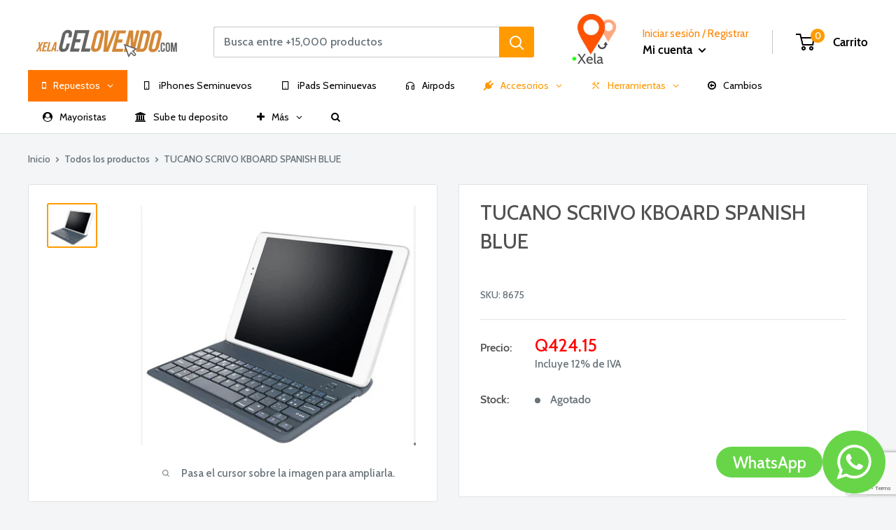

--- FILE ---
content_type: text/html; charset=utf-8
request_url: https://xela.celovendo.com/products/tucano-scrivo-kboard-spanish-blue
body_size: 73020
content:
<!doctype html>

<html class="no-js" lang="es">
  <head>

    <meta charset="utf-8"> 
    <meta http-equiv="X-UA-Compatible" content="IE=edge,chrome=1">
    <meta name="viewport" content="width=device-width, initial-scale=1.0, height=device-height, minimum-scale=1.0, maximum-scale=1.0">
    <meta name="theme-color" content="#ff9b00"><title>TUCANO SCRIVO KBOARD SPANISH BLUE &ndash; Celovendo Xela
</title><link rel="canonical" href="https://xela.celovendo.com/products/tucano-scrivo-kboard-spanish-blue"><link rel="preload" as="style" href="https://cdnjs.cloudflare.com/ajax/libs/bootstrap-modal/2.2.6/css/bootstrap-modal.css">
    
    

















	






























<meta property="og:type" content="product">
  <meta property="og:title" content="TUCANO SCRIVO KBOARD SPANISH BLUE">


    <meta property="og:image" content="http://xela.celovendo.com/cdn/shop/files/5f920036bd879832d0aa80bc63d67467_1024x.png?v=1718595183">
    <meta property="og:image:secure_url" content="https://xela.celovendo.com/cdn/shop/files/5f920036bd879832d0aa80bc63d67467_1024x.png?v=1718595183"><meta property="product:price:amount" content="499.00">
  <meta property="product:price:currency" content="GTQ"><meta property="og:url" content="https://xela.celovendo.com/products/tucano-scrivo-kboard-spanish-blue">
<meta property="og:site_name" content="Celovendo Xela"><meta name="twitter:card" content="summary"><meta name="twitter:title" content="TUCANO SCRIVO KBOARD SPANISH BLUE">
  <meta name="twitter:description" content="">
  <meta name="twitter:image" content="https://xela.celovendo.com/cdn/shop/files/5f920036bd879832d0aa80bc63d67467_600x600_crop_center.png?v=1718595183">
<link rel="preconnect" href="//fonts.shopifycdn.com">
    <link rel="dns-prefetch" href="//productreviews.shopifycdn.com">
    <link rel="dns-prefetch" href="//maps.googleapis.com">
    <link rel="dns-prefetch" href="//maps.gstatic.com">

    <!-- "snippets/buddha-megamenu-before.liquid" was not rendered, the associated app was uninstalled -->
  <!-- "snippets/buddha-megamenu.liquid" was not rendered, the associated app was uninstalled -->
  <script>window.performance && window.performance.mark && window.performance.mark('shopify.content_for_header.start');</script><meta id="shopify-digital-wallet" name="shopify-digital-wallet" content="/87658987835/digital_wallets/dialog">
<link rel="alternate" type="application/json+oembed" href="https://xela.celovendo.com/products/tucano-scrivo-kboard-spanish-blue.oembed">
<script async="async" src="/checkouts/internal/preloads.js?locale=es-GT"></script>
<script id="shopify-features" type="application/json">{"accessToken":"a772b714007b2c12d7dd6ab52aac9a2e","betas":["rich-media-storefront-analytics"],"domain":"xela.celovendo.com","predictiveSearch":true,"shopId":87658987835,"locale":"es"}</script>
<script>var Shopify = Shopify || {};
Shopify.shop = "77baf8-04.myshopify.com";
Shopify.locale = "es";
Shopify.currency = {"active":"GTQ","rate":"1.0"};
Shopify.country = "GT";
Shopify.theme = {"name":"Nov. 2025","id":178123505979,"schema_name":"Warehouse","schema_version":"1.5.1","theme_store_id":null,"role":"main"};
Shopify.theme.handle = "null";
Shopify.theme.style = {"id":null,"handle":null};
Shopify.cdnHost = "xela.celovendo.com/cdn";
Shopify.routes = Shopify.routes || {};
Shopify.routes.root = "/";</script>
<script type="module">!function(o){(o.Shopify=o.Shopify||{}).modules=!0}(window);</script>
<script>!function(o){function n(){var o=[];function n(){o.push(Array.prototype.slice.apply(arguments))}return n.q=o,n}var t=o.Shopify=o.Shopify||{};t.loadFeatures=n(),t.autoloadFeatures=n()}(window);</script>
<script id="shop-js-analytics" type="application/json">{"pageType":"product"}</script>
<script defer="defer" async type="module" src="//xela.celovendo.com/cdn/shopifycloud/shop-js/modules/v2/client.init-shop-cart-sync_BSQ69bm3.es.esm.js"></script>
<script defer="defer" async type="module" src="//xela.celovendo.com/cdn/shopifycloud/shop-js/modules/v2/chunk.common_CIqZBrE6.esm.js"></script>
<script type="module">
  await import("//xela.celovendo.com/cdn/shopifycloud/shop-js/modules/v2/client.init-shop-cart-sync_BSQ69bm3.es.esm.js");
await import("//xela.celovendo.com/cdn/shopifycloud/shop-js/modules/v2/chunk.common_CIqZBrE6.esm.js");

  window.Shopify.SignInWithShop?.initShopCartSync?.({"fedCMEnabled":true,"windoidEnabled":true});

</script>
<script id="__st">var __st={"a":87658987835,"offset":-21600,"reqid":"b603b6e6-dc6a-4914-9736-d04f06f12c58-1768873594","pageurl":"xela.celovendo.com\/products\/tucano-scrivo-kboard-spanish-blue","u":"8fb33b9a3ae1","p":"product","rtyp":"product","rid":9566580506939};</script>
<script>window.ShopifyPaypalV4VisibilityTracking = true;</script>
<script id="form-persister">!function(){'use strict';const t='contact',e='new_comment',n=[[t,t],['blogs',e],['comments',e],[t,'customer']],o='password',r='form_key',c=['recaptcha-v3-token','g-recaptcha-response','h-captcha-response',o],s=()=>{try{return window.sessionStorage}catch{return}},i='__shopify_v',u=t=>t.elements[r],a=function(){const t=[...n].map((([t,e])=>`form[action*='/${t}']:not([data-nocaptcha='true']) input[name='form_type'][value='${e}']`)).join(',');var e;return e=t,()=>e?[...document.querySelectorAll(e)].map((t=>t.form)):[]}();function m(t){const e=u(t);a().includes(t)&&(!e||!e.value)&&function(t){try{if(!s())return;!function(t){const e=s();if(!e)return;const n=u(t);if(!n)return;const o=n.value;o&&e.removeItem(o)}(t);const e=Array.from(Array(32),(()=>Math.random().toString(36)[2])).join('');!function(t,e){u(t)||t.append(Object.assign(document.createElement('input'),{type:'hidden',name:r})),t.elements[r].value=e}(t,e),function(t,e){const n=s();if(!n)return;const r=[...t.querySelectorAll(`input[type='${o}']`)].map((({name:t})=>t)),u=[...c,...r],a={};for(const[o,c]of new FormData(t).entries())u.includes(o)||(a[o]=c);n.setItem(e,JSON.stringify({[i]:1,action:t.action,data:a}))}(t,e)}catch(e){console.error('failed to persist form',e)}}(t)}const f=t=>{if('true'===t.dataset.persistBound)return;const e=function(t,e){const n=function(t){return'function'==typeof t.submit?t.submit:HTMLFormElement.prototype.submit}(t).bind(t);return function(){let t;return()=>{t||(t=!0,(()=>{try{e(),n()}catch(t){(t=>{console.error('form submit failed',t)})(t)}})(),setTimeout((()=>t=!1),250))}}()}(t,(()=>{m(t)}));!function(t,e){if('function'==typeof t.submit&&'function'==typeof e)try{t.submit=e}catch{}}(t,e),t.addEventListener('submit',(t=>{t.preventDefault(),e()})),t.dataset.persistBound='true'};!function(){function t(t){const e=(t=>{const e=t.target;return e instanceof HTMLFormElement?e:e&&e.form})(t);e&&m(e)}document.addEventListener('submit',t),document.addEventListener('DOMContentLoaded',(()=>{const e=a();for(const t of e)f(t);var n;n=document.body,new window.MutationObserver((t=>{for(const e of t)if('childList'===e.type&&e.addedNodes.length)for(const t of e.addedNodes)1===t.nodeType&&'FORM'===t.tagName&&a().includes(t)&&f(t)})).observe(n,{childList:!0,subtree:!0,attributes:!1}),document.removeEventListener('submit',t)}))}()}();</script>
<script integrity="sha256-4kQ18oKyAcykRKYeNunJcIwy7WH5gtpwJnB7kiuLZ1E=" data-source-attribution="shopify.loadfeatures" defer="defer" src="//xela.celovendo.com/cdn/shopifycloud/storefront/assets/storefront/load_feature-a0a9edcb.js" crossorigin="anonymous"></script>
<script data-source-attribution="shopify.dynamic_checkout.dynamic.init">var Shopify=Shopify||{};Shopify.PaymentButton=Shopify.PaymentButton||{isStorefrontPortableWallets:!0,init:function(){window.Shopify.PaymentButton.init=function(){};var t=document.createElement("script");t.src="https://xela.celovendo.com/cdn/shopifycloud/portable-wallets/latest/portable-wallets.es.js",t.type="module",document.head.appendChild(t)}};
</script>
<script data-source-attribution="shopify.dynamic_checkout.buyer_consent">
  function portableWalletsHideBuyerConsent(e){var t=document.getElementById("shopify-buyer-consent"),n=document.getElementById("shopify-subscription-policy-button");t&&n&&(t.classList.add("hidden"),t.setAttribute("aria-hidden","true"),n.removeEventListener("click",e))}function portableWalletsShowBuyerConsent(e){var t=document.getElementById("shopify-buyer-consent"),n=document.getElementById("shopify-subscription-policy-button");t&&n&&(t.classList.remove("hidden"),t.removeAttribute("aria-hidden"),n.addEventListener("click",e))}window.Shopify?.PaymentButton&&(window.Shopify.PaymentButton.hideBuyerConsent=portableWalletsHideBuyerConsent,window.Shopify.PaymentButton.showBuyerConsent=portableWalletsShowBuyerConsent);
</script>
<script data-source-attribution="shopify.dynamic_checkout.cart.bootstrap">document.addEventListener("DOMContentLoaded",(function(){function t(){return document.querySelector("shopify-accelerated-checkout-cart, shopify-accelerated-checkout")}if(t())Shopify.PaymentButton.init();else{new MutationObserver((function(e,n){t()&&(Shopify.PaymentButton.init(),n.disconnect())})).observe(document.body,{childList:!0,subtree:!0})}}));
</script>

<script>window.performance && window.performance.mark && window.performance.mark('shopify.content_for_header.end');</script>




<script type="text/javascript">window.moneyFormat = "Q{{amount}}";
    window.shopCurrency = "GTQ";
    window.assetsUrl = '//xela.celovendo.com/cdn/shop/t/8/assets/';
  </script>
  <link href="//xela.celovendo.com/cdn/shop/t/8/assets/globo.alsobought.css?v=77766102927754377581750537928" rel="stylesheet" type="text/css" media="all" />  <script src="//xela.celovendo.com/cdn/shop/t/8/assets/globo.alsobought.js?v=129888520545070991031750537928" data-instant-track type="text/javascript"></script>
  <script data-instant-track>
    var globoAlsoBought = new globoAlsoBought({
      apiUrl: "https://related-products.globosoftware.net/v2/public/api",
      shop: "77baf8-04.myshopify.com",
      domain: "xela.celovendo.com",
      view_name: 'globo.related',
      cart_properties_name: 'utm_source',
      cart_properties_value: 'globoRelatedProducts',
      manualRecommendations: {"466837930025":["466842714153","1503283576855"]},
      discount: false,
      redirect: true,
      exclude_tags: [],
      carousel_items: 6,
      carousel_autoplay: false,
      productBoughtTogether: {
        enable: true,
        limit: 10,
        random: false,
        template: 3,
        thisItem: false,
        conditions: ["manual"]
      },
      productRelated: {
        enable: true,
        limit: 10,
        random: false,
        template: 1,
        thisItem: false,
        conditions: ["vendor","type","collection","tags","global"]
      },
      cart: {
        enable: true,
        limit: 10,
        random: false,
        template: 3,
        conditions: ["manual","bought_together","tags","global"],
        products: [

]
      },product: {
          id: 9566580506939,
          title: "TUCANO SCRIVO KBOARD SPANISH BLUE",
          handle: "tucano-scrivo-kboard-spanish-blue",
          price: 49900,
          compare_at_price: 49900,
          images: ["//xela.celovendo.com/cdn/shop/files/5f920036bd879832d0aa80bc63d67467.png?v=1718595183"],
          variants: [{"id":48913542873403,"title":"Default Title","option1":"Default Title","option2":null,"option3":null,"sku":"8675","requires_shipping":true,"taxable":true,"featured_image":null,"available":false,"name":"TUCANO SCRIVO KBOARD SPANISH BLUE","public_title":null,"options":["Default Title"],"price":49900,"weight":0,"compare_at_price":49900,"inventory_management":"shopify","barcode":"8675","requires_selling_plan":false,"selling_plan_allocations":[]}],
          available: false,
          vendor: "Tucano",
          product_type: "Computo \/ Teclado",
          tags: ["BackorderGT","ventas_guate"],
          collection:"best-selling-collection"},no_image_url: "https://cdn.shopify.com/s/images/admin/no-image-large.gif"
    });
  </script>
  

    

















	



































 















 












  <script type="application/ld+json">
  {
    "@context": "http://schema.org",
    "@type": "Product",
    "offers": [


        {
          "@type": "Offer",
          "name": "Default Title",
          "availability":"https://schema.org/OutOfStock",
          "price": "",
          "priceCurrency": "GTQ",
          "priceValidUntil": "2026-01-29","sku": "8675","url": "/products/tucano-scrivo-kboard-spanish-blue/products/tucano-scrivo-kboard-spanish-blue?variant=48913542873403"
        }
],
      "mpn": "8675",
      "productId": "8675",

    "brand": {
      "name": "Tucano"
    },
    "name": "TUCANO SCRIVO KBOARD SPANISH BLUE",
    "description": "",
    "category": "Computo \/ Teclado",
    "url": "/products/tucano-scrivo-kboard-spanish-blue/products/tucano-scrivo-kboard-spanish-blue",
    "sku": "8675",
    "image": {
      "@type": "ImageObject",
      "url": "https://xela.celovendo.com/cdn/shop/files/5f920036bd879832d0aa80bc63d67467_1024x.png?v=1718595183",
      "image": "https://xela.celovendo.com/cdn/shop/files/5f920036bd879832d0aa80bc63d67467_1024x.png?v=1718595183",
      "name": "TUCANO SCRIVO KBOARD SPANISH BLUE",
      "width": "1024",
      "height": "1024"
    }
  }
  </script>


    <script>
      // This allows to expose several variables to the global scope, to be used in scripts
      window.theme = {
        template: "product",
        localeRootUrl: '',
        shopCurrency: "GTQ",
        cartCount: 0,
        customerId: null,
        moneyFormat: "Q{{amount}}",
        moneyWithCurrencyFormat: "{{amount}} GTQ",
        useNativeMultiCurrency: false,
        currencyConversionEnabled: false,
        currencyConversionMoneyFormat: "money_format",
        currencyConversionRoundAmounts: false,
        showDiscount: true,
        discountMode: "saving",
        searchMode: "product",
        cartType: "page"
      };

      window.languages = {
        collectionOnSaleLabel: "Precio Mayorista",
        productFormUnavailable: "No disponible",
        productFormAddToCart: "Añadir al carrito",
        productFormSoldOut: "Agotado",
        shippingEstimatorNoResults: "No se pudo encontrar envío para su dirección.",
        shippingEstimatorOneResult: "Hay una tarifa de envío para su dirección :",
        shippingEstimatorMultipleResults: "Hay {{count}} tarifas de envío para su dirección :",
        shippingEstimatorErrors: "Hay algunos errores :"
      };

      window.lazySizesConfig = {
        loadHidden: false,
        hFac: 0.8,
        expFactor: 3,
        customMedia: {
          '--phone': '(max-width: 640px)',
          '--tablet': '(min-width: 641px) and (max-width: 1023px)',
          '--lap': '(min-width: 1024px)'
        }
      };

      document.documentElement.className = document.documentElement.className.replace('no-js', 'js');

      // This code is done to force reload the page when the back button is hit (which allows to fix stale data on cart, for instance)
      if (performance.navigation.type === 2) {
        location.reload(true);
      }
    </script>
	<script src="https://ajax.googleapis.com/ajax/libs/jquery/3.4.1/jquery.min.js"></script>
    <script src="//xela.celovendo.com/cdn/shop/t/8/assets/lazysizes.min.js?v=38423348123636194381750537928" async></script>

    
<script src="//polyfill-fastly.net/v3/polyfill.min.js?unknown=polyfill&features=fetch,Element.prototype.closest,Element.prototype.matches,Element.prototype.remove,Element.prototype.classList,Array.prototype.includes,Array.prototype.fill,String.prototype.includes,String.prototype.padStart,Object.assign,CustomEvent,Intl,URL,DOMTokenList,IntersectionObserver,IntersectionObserverEntry" defer></script>
    <script src="//xela.celovendo.com/cdn/shop/t/8/assets/libs.min.js?v=36629197183099365621750537928" defer></script>
    <script src="//xela.celovendo.com/cdn/shop/t/8/assets/theme.js?v=172950052588325530751750537928" defer></script>
    <script src="//xela.celovendo.com/cdn/shop/t/8/assets/custom.js?v=73856274714334160591750537928" defer></script>
     <script type="text/javascript" src="https://stackpath.bootstrapcdn.com/bootstrap/4.3.1/js/bootstrap.min.js"></script>
    <script type="text/javascript" src="https://cdnjs.cloudflare.com/ajax/libs/quagga/0.12.1/quagga.js"></script>

    <link rel="stylesheet" href="//xela.celovendo.com/cdn/shop/t/8/assets/theme.scss.css?v=116967771268562692471752682975">
  
<link href="//xela.celovendo.com/cdn/shop/t/8/assets/v3globomenu.css?v=22740593765551230461750537928" rel="stylesheet" type="text/css" media="all">
<script>
  var MenuApp = {
    shop 	: '77baf8-04.myshopify.com',
    menu	: "main-menu",
    themeId	: 0,
    menuClass	: 'globomenu globomenu-main globomenu-horizontal globomenu-transition-fade globomenu-items-align-center globomenu-sub-indicators  globomenu-trigger-hover globomenu-responsive globomenu-responsive-collapse ',
    mobileBtn	: '<a class=" globomenu-responsive-toggle globomenu-responsive-toggle-content-align-center"><i class="fa fa-bars"></i>Menu</a>',
    linkLists	: {
      



        'main-menu':{
		  title : "Main menu",
    	  items : ["/"


],
    	  names : ["Menu"


]
      	},
      



        'footer':{
		  title : "Footer menu",
    	  items : ["/search"


],
    	  names : ["Search"


]
      	},
      



        'pie-de-pagina':{
		  title : "Pie de pagina",
    	  items : ["https://xela.celovendo.com/pages/sube-tu-deposito"


],
    	  names : ["Sube tu deposito"


]
      	},
      



        'customer-account-main-menu':{
		  title : "Menú principal de la cuenta de cliente",
    	  items : ["/","https://shopify.com/87658987835/account/orders?locale=es&region_country=GT"


],
    	  names : ["Tienda","Orders"


]
      	}
      
  	}
  };
</script>

<script id="globo-hidden-menu" type="text/html">
<li class="globomenu-item  globomenu-item-level-0 globomenu-item-has-children globomenu-has-submenu-drop globomenu-has-submenu-mega">
                    <a title="Repuestos" class="globomenu-target  globomenu-target-with-icon globomenu-item-layout-icon_left globomenu-item-layout-icon_left globomenu-target-with-icon globomenu-item-layout-icon_left" href="/"><i class="globomenu-icon fa fa-mobile-phone"></i><span class="globomenu-target-title globomenu-target-text">Repuestos</span><i class="globomenu-retractor fa fa-times"></i></a><ul class="globomenu-submenu globomenu-submenu-drop globomenu-submenu-type-mega globomenu-submenu-align-full_width"><li class="globomenu-item  globomenu-tabs globomenu-has-submenu-drop globomenu-tab-layout-left globomenu-tabs-show-default globomenu-column globomenu-column-full"><ul class="globomenu-submenu globomenu-tabs-group globomenu-submenu-type-tabs-group globomenu-column globomenu-column-1-5"><li class="globomenu-item  globomenu-tab globomenu-item-has-children globomenu-has-submenu-drop globomenu-column globomenu-column-full">
                    <a title="Apple" class="globomenu-target  globomenu-target-with-icon globomenu-item-layout-icon_left globomenu-item-layout-icon_left globomenu-target-with-icon globomenu-item-layout-icon_left" href="https://www.celovendo.com/collections/repuestos-apple-1"><i class="globomenu-icon fa fa-apple"></i><span class="globomenu-target-title globomenu-target-text">Apple</span><i class="globomenu-retractor fa fa-times"></i></a><ul class="globomenu-submenu globomenu-tab-content-panel globomenu-column globomenu-column-4-5"><li class="globomenu-item  globomenu-item-header globomenu-has-submenu-stack globomenu-column globomenu-column-1-5">
                    <a title="iPhone" class="globomenu-target " href="https://www.celovendo.com/collections/iphone"><span class="globomenu-target-title globomenu-target-text">iPhone</span><i class="globomenu-retractor fa fa-times"></i></a><ul class="globomenu-submenu globomenu-submenu-type-stack"><li class="globomenu-item  gin">
                    <a title="iPhone 13 Pro Max" class="globomenu-target  globomenu-target-with-icon globomenu-item-layout-icon_left globomenu-item-layout-icon_left globomenu-target-with-icon globomenu-item-layout-icon_left" href="https://www.celovendo.com/collections/repuestos-para-iphone-13-pro-max-guatemala"><i class="globomenu-icon fa fa-mobile-phone"></i><span class="globomenu-target-title globomenu-target-text">iPhone 13 Pro Max<span class="gm-badge"><span class="gm-badge-bubble orange">Nuevo!</span></span></span></a></li><li class="globomenu-item  gin">
                    <a title="iPhone 13" class="globomenu-target  globomenu-target-with-icon globomenu-item-layout-icon_left globomenu-item-layout-icon_left globomenu-target-with-icon globomenu-item-layout-icon_left" href="https://www.celovendo.com/collections/repuestos-para-iphone-13-guatemala"><i class="globomenu-icon fa fa-mobile-phone"></i><span class="globomenu-target-title globomenu-target-text">iPhone 13<span class="gm-badge"><span class="gm-badge-bubble orange">Nuevo</span></span></span></a></li><li class="globomenu-item  gin">
                    <a title="iPhone 13 Pro" class="globomenu-target  globomenu-target-with-icon globomenu-item-layout-icon_left globomenu-item-layout-icon_left globomenu-target-with-icon globomenu-item-layout-icon_left" href="https://www.celovendo.com/collections/repuestos-para-iphone-13-pro"><i class="globomenu-icon fa fa-mobile-phone"></i><span class="globomenu-target-title globomenu-target-text">iPhone 13 Pro<span class="gm-badge"><span class="gm-badge-bubble orange">Nuevo!</span></span></span></a></li><li class="globomenu-item  gin">
                    <a title="iPhone 13 Mini" class="globomenu-target  globomenu-target-with-icon globomenu-item-layout-icon_left globomenu-item-layout-icon_left globomenu-target-with-icon globomenu-item-layout-icon_left" href="https://www.celovendo.com/collections/repuestos-para-iphone-13-mini-guatemala-2"><i class="globomenu-icon fa fa-mobile-phone"></i><span class="globomenu-target-title globomenu-target-text">iPhone 13 Mini<span class="gm-badge"><span class="gm-badge-bubble orange">Nuevo!</span></span></span></a></li><li class="globomenu-item  gin">
                    <a title="iPhone 12 Pro Max" class="globomenu-target  globomenu-target-with-icon globomenu-item-layout-icon_left globomenu-item-layout-icon_left globomenu-target-with-icon globomenu-item-layout-icon_left" href="https://www.celovendo.com/collections/repuestos-para-iphone-12-pro-max"><i class="globomenu-icon fa fa-mobile-phone"></i><span class="globomenu-target-title globomenu-target-text">iPhone 12 Pro Max</span></a></li><li class="globomenu-item  gin">
                    <a title="iPhone 12 / 12 Pro" class="globomenu-target  globomenu-target-with-icon globomenu-item-layout-icon_left globomenu-item-layout-icon_left globomenu-target-with-icon globomenu-item-layout-icon_left" href="https://www.celovendo.com/collections/repuestos-iphone-12"><i class="globomenu-icon fa fa-mobile-phone"></i><span class="globomenu-target-title globomenu-target-text">iPhone 12 / 12 Pro</span></a></li><li class="globomenu-item  gin">
                    <a title="iPhone 12 Mini" class="globomenu-target  globomenu-target-with-icon globomenu-item-layout-icon_left globomenu-item-layout-icon_left globomenu-target-with-icon globomenu-item-layout-icon_left" href="https://www.celovendo.com/collections/repuestos-para-iphone-12-mini-guatemala"><i class="globomenu-icon fa fa-mobile-phone"></i><span class="globomenu-target-title globomenu-target-text">iPhone 12 Mini</span></a></li><li class="globomenu-item  gin">
                    <a title="iPhone 11 Pro Max" class="globomenu-target  globomenu-target-with-icon globomenu-item-layout-icon_left globomenu-item-layout-icon_left globomenu-target-with-icon globomenu-item-layout-icon_left" href="https://www.celovendo.com/collections/repuestos-para-iphone-11-pro-max-guatemala"><i class="globomenu-icon fa fa-mobile-phone"></i><span class="globomenu-target-title globomenu-target-text">iPhone 11 Pro Max</span></a></li><li class="globomenu-item  gin">
                    <a title="iPhone 11 Pro" class="globomenu-target  globomenu-target-with-icon globomenu-item-layout-icon_left globomenu-item-layout-icon_left globomenu-target-with-icon globomenu-item-layout-icon_left" href="https://www.celovendo.com/collections/repuestos-para-iphone-11-pro"><i class="globomenu-icon fa fa-mobile-phone"></i><span class="globomenu-target-title globomenu-target-text">iPhone 11 Pro</span></a></li><li class="globomenu-item  gin">
                    <a title="iPhone SE 2" class="globomenu-target  globomenu-target-with-icon globomenu-item-layout-icon_left globomenu-item-layout-icon_left globomenu-target-with-icon globomenu-item-layout-icon_left" href="https://www.celovendo.com/collections/repuestos-iphone-se-2"><i class="globomenu-icon fa fa-mobile-phone"></i><span class="globomenu-target-title globomenu-target-text">iPhone SE 2</span></a></li><li class="globomenu-item  gin">
                    <a title="iPhone 11" class="globomenu-target  globomenu-target-with-icon globomenu-item-layout-icon_left globomenu-item-layout-icon_left globomenu-target-with-icon globomenu-item-layout-icon_left" href="https://www.celovendo.com/collections/repuestos-para-iphone-11"><i class="globomenu-icon fa fa-mobile-phone"></i><span class="globomenu-target-title globomenu-target-text">iPhone 11</span></a></li><li class="globomenu-item  gin">
                    <a title="IPhone XS Max" class="globomenu-target  globomenu-target-with-icon globomenu-item-layout-icon_left globomenu-item-layout-icon_left globomenu-target-with-icon globomenu-item-layout-icon_left" href="https://www.celovendo.com/collections/iphone-xs-max"><i class="globomenu-icon fa fa-mobile-phone"></i><span class="globomenu-target-title globomenu-target-text">IPhone XS Max</span></a></li><li class="globomenu-item  gin">
                    <a title="iPhone XS" class="globomenu-target  globomenu-target-with-icon globomenu-item-layout-icon_left globomenu-item-layout-icon_left globomenu-target-with-icon globomenu-item-layout-icon_left" href="https://www.celovendo.com/collections/repuestos-iphone-xs"><i class="globomenu-icon fa fa-mobile-phone"></i><span class="globomenu-target-title globomenu-target-text">iPhone XS</span></a></li><li class="globomenu-item  gin">
                    <a title="iPhone XR" class="globomenu-target  globomenu-target-with-icon globomenu-item-layout-icon_left globomenu-item-layout-icon_left globomenu-target-with-icon globomenu-item-layout-icon_left" href="https://www.celovendo.com/collections/repuestos-iphonexr-guatemala"><i class="globomenu-icon fa fa-mobile-phone"></i><span class="globomenu-target-title globomenu-target-text">iPhone XR</span></a></li><li class="globomenu-item  gin">
                    <a title="iPhone X" class="globomenu-target  globomenu-target-with-icon globomenu-item-layout-icon_left globomenu-item-layout-icon_left globomenu-target-with-icon globomenu-item-layout-icon_left" href="https://www.celovendo.com/collections/pantalla-para-iphone-x"><i class="globomenu-icon fa fa-mobile-phone"></i><span class="globomenu-target-title globomenu-target-text">iPhone X</span></a></li><li class="globomenu-item  gin">
                    <a title="iPhone 8+" class="globomenu-target  globomenu-target-with-icon globomenu-item-layout-icon_left globomenu-item-layout-icon_left globomenu-target-with-icon globomenu-item-layout-icon_left" href="https://www.celovendo.com/collections/repuestos-iphone-8-plus"><i class="globomenu-icon fa fa-mobile-phone"></i><span class="globomenu-target-title globomenu-target-text">iPhone 8+</span></a></li><li class="globomenu-item  gin">
                    <a title="iPhone 8" class="globomenu-target  globomenu-target-with-icon globomenu-item-layout-icon_left globomenu-item-layout-icon_left globomenu-target-with-icon globomenu-item-layout-icon_left" href="https://www.celovendo.com/collections/repuestos-iphone-9"><i class="globomenu-icon fa fa-mobile-phone"></i><span class="globomenu-target-title globomenu-target-text">iPhone 8</span></a></li><li class="globomenu-item  gin">
                    <a title="iPhone 7+" class="globomenu-target  globomenu-target-with-icon globomenu-item-layout-icon_left globomenu-item-layout-icon_left globomenu-target-with-icon globomenu-item-layout-icon_left" href="https://www.celovendo.com/collections/iphone-7-plus"><i class="globomenu-icon fa fa-mobile-phone"></i><span class="globomenu-target-title globomenu-target-text">iPhone 7+</span></a></li><li class="globomenu-item  gin">
                    <a title="iPhone 7" class="globomenu-target  globomenu-target-with-icon globomenu-item-layout-icon_left globomenu-item-layout-icon_left globomenu-target-with-icon globomenu-item-layout-icon_left" href="https://www.celovendo.com/collections/repuestos-iphone-8"><i class="globomenu-icon fa fa-mobile-phone"></i><span class="globomenu-target-title globomenu-target-text">iPhone 7</span></a></li><li class="globomenu-item  gin">
                    <a title="iPhone 6s+" class="globomenu-target  globomenu-target-with-icon globomenu-item-layout-icon_left globomenu-item-layout-icon_left globomenu-target-with-icon globomenu-item-layout-icon_left" href="https://www.celovendo.com/collections/repuestos-iphone-6s-plus"><i class="globomenu-icon fa fa-mobile-phone"></i><span class="globomenu-target-title globomenu-target-text">iPhone 6s+</span></a></li><li class="globomenu-item  gin">
                    <a title="iPhone 6s" class="globomenu-target  globomenu-target-with-icon globomenu-item-layout-icon_left globomenu-item-layout-icon_left globomenu-target-with-icon globomenu-item-layout-icon_left" href="https://www.celovendo.com/collections/iphone-6s"><i class="globomenu-icon fa fa-mobile-phone"></i><span class="globomenu-target-title globomenu-target-text">iPhone 6s</span></a></li><li class="globomenu-item  gin">
                    <a title="iPhone 6+" class="globomenu-target  globomenu-target-with-icon globomenu-item-layout-icon_left globomenu-item-layout-icon_left globomenu-target-with-icon globomenu-item-layout-icon_left" href="https://www.celovendo.com/collections/repuestos-iphone-6"><i class="globomenu-icon fa fa-mobile-phone"></i><span class="globomenu-target-title globomenu-target-text">iPhone 6+</span></a></li><li class="globomenu-item  gin">
                    <a title="iPhone 6" class="globomenu-target  globomenu-target-with-icon globomenu-item-layout-icon_left globomenu-item-layout-icon_left globomenu-target-with-icon globomenu-item-layout-icon_left" href="https://www.celovendo.com/collections/iphone-6"><i class="globomenu-icon fa fa-mobile-phone"></i><span class="globomenu-target-title globomenu-target-text">iPhone 6</span></a></li><li class="globomenu-item  gin">
                    <a title="iPhone 5s" class="globomenu-target  globomenu-target-with-icon globomenu-item-layout-icon_left globomenu-item-layout-icon_left globomenu-target-with-icon globomenu-item-layout-icon_left" href="https://www.celovendo.com/collections/iphone-5s"><i class="globomenu-icon fa fa-mobile"></i><span class="globomenu-target-title globomenu-target-text">iPhone 5s</span></a></li><li class="globomenu-item  gin">
                    <a title="iPhone 5C" class="globomenu-target  globomenu-target-with-icon globomenu-item-layout-icon_left globomenu-item-layout-icon_left globomenu-target-with-icon globomenu-item-layout-icon_left" href="https://www.celovendo.com/collections/repuestos-para-iphone-5c-1"><i class="globomenu-icon fa fa-mobile"></i><span class="globomenu-target-title globomenu-target-text">iPhone 5C</span></a></li><li class="globomenu-item  gin">
                    <a title="iPhone SE" class="globomenu-target  globomenu-target-with-icon globomenu-item-layout-icon_left globomenu-item-layout-icon_left globomenu-target-with-icon globomenu-item-layout-icon_left" href="https://www.celovendo.com/collections/repuestos-iphone-se"><i class="globomenu-icon fa fa-mobile"></i><span class="globomenu-target-title globomenu-target-text">iPhone SE</span></a></li><li class="globomenu-item  gin">
                    <a title="iPhone 5" class="globomenu-target  globomenu-target-with-icon globomenu-item-layout-icon_left globomenu-item-layout-icon_left globomenu-target-with-icon globomenu-item-layout-icon_left" href="https://www.celovendo.com/collections/iphone-5"><i class="globomenu-icon fa fa-mobile-phone"></i><span class="globomenu-target-title globomenu-target-text">iPhone 5</span></a></li><li class="globomenu-item  gin">
                    <a title="iPod Touch" class="globomenu-target  globomenu-target-with-icon globomenu-item-layout-icon_left globomenu-item-layout-icon_left globomenu-target-with-icon globomenu-item-layout-icon_left" href="https://www.celovendo.com/collections/repuestos-para-ipod-touch"><i class="globomenu-icon fa fa-music"></i><span class="globomenu-target-title globomenu-target-text">iPod Touch</span></a></li></ul></li><li class="globomenu-item  globomenu-item-header globomenu-has-submenu-stack globomenu-column globomenu-column-1-6">
                    <a title="Macbook" class="globomenu-target "><span class="globomenu-target-title globomenu-target-text">Macbook</span><i class="globomenu-retractor fa fa-times"></i></a><ul class="globomenu-submenu globomenu-submenu-type-stack"><li class="globomenu-item  gin">
                    <a title="Macbook Pro" class="globomenu-target  globomenu-target-with-icon globomenu-item-layout-icon_left globomenu-item-layout-icon_left globomenu-target-with-icon globomenu-item-layout-icon_left" href="https://www.celovendo.com/collections/repuestos-macbookpro-guatemala"><i class="globomenu-icon fa fa-laptop"></i><span class="globomenu-target-title globomenu-target-text">Macbook Pro</span></a></li><li class="globomenu-item  gin">
                    <a title="Macbook Air" class="globomenu-target  globomenu-target-with-icon globomenu-item-layout-icon_left globomenu-item-layout-icon_left globomenu-target-with-icon globomenu-item-layout-icon_left" href="https://www.celovendo.com/collections/repuestos-macbookair-guatemala"><i class="globomenu-icon fa fa-laptop"></i><span class="globomenu-target-title globomenu-target-text">Macbook Air</span></a></li><li class="globomenu-item  gin">
                    <a title="Macbook Pro 16&quot; (A2485) - 2021" class="globomenu-target  globomenu-target-with-icon globomenu-item-layout-icon_left globomenu-item-layout-icon_left globomenu-target-with-icon globomenu-item-layout-icon_left" href="https://www.celovendo.com/collections/repuestos-para-macbook-pro-16-pulgadas-late-2021-guatemala"><i class="globomenu-icon fa fa-laptop"></i><span class="globomenu-target-title globomenu-target-text">Macbook Pro 16" (A2485) - 2021</span></a></li><li class="globomenu-item  gin">
                    <a title="Macbook Pro 16&quot; (A2141) 2019" class="globomenu-target  globomenu-target-with-icon globomenu-item-layout-icon_left globomenu-item-layout-icon_left globomenu-target-with-icon globomenu-item-layout-icon_left" href="https://www.celovendo.com/collections/repuestos-para-macbook-pro-16-a2141-guatemala"><i class="globomenu-icon fa fa-laptop"></i><span class="globomenu-target-title globomenu-target-text">Macbook Pro 16" (A2141) 2019</span></a></li><li class="globomenu-item  gin">
                    <a title="Macbook Pro 15&quot; Retina (A1398)" class="globomenu-target  globomenu-target-with-icon globomenu-item-layout-icon_left globomenu-item-layout-icon_left globomenu-target-with-icon globomenu-item-layout-icon_left" href="https://www.celovendo.com/collections/repuestos-para-macbook-pro-de-15-retina-a1398-guatemala"><i class="globomenu-icon fa fa-laptop"></i><span class="globomenu-target-title globomenu-target-text">Macbook Pro 15" Retina (A1398)</span></a></li><li class="globomenu-item  gin">
                    <a title="Macbook Pro 14&quot; A2442" class="globomenu-target  globomenu-target-with-icon globomenu-item-layout-icon_left globomenu-item-layout-icon_left globomenu-target-with-icon globomenu-item-layout-icon_left" href="https://www.celovendo.com/collections/repuestos-para-macbook-pro-14-modelo-a2442-guatemala"><i class="globomenu-icon fa fa-laptop"></i><span class="globomenu-target-title globomenu-target-text">Macbook Pro 14" A2442</span></a></li><li class="globomenu-item  gin">
                    <a title="Macbook Pro 15&quot; A1990" class="globomenu-target  globomenu-target-with-icon globomenu-item-layout-icon_left globomenu-item-layout-icon_left globomenu-target-with-icon globomenu-item-layout-icon_left" href="https://www.celovendo.com/collections/repuestos-para-macbook-pro-15-a1990-guatemala"><i class="globomenu-icon fa fa-laptop"></i><span class="globomenu-target-title globomenu-target-text">Macbook Pro 15" A1990</span></a></li><li class="globomenu-item  gin">
                    <a title="Macbook Pro 13&quot; A2238" class="globomenu-target  globomenu-target-with-icon globomenu-item-layout-icon_left globomenu-item-layout-icon_left globomenu-target-with-icon globomenu-item-layout-icon_left" href="https://www.celovendo.com/collections/repuestos-para-macbook-pro-de-13-a2338-guatemala"><i class="globomenu-icon fa fa-laptop"></i><span class="globomenu-target-title globomenu-target-text">Macbook Pro 13" A2238</span></a></li><li class="globomenu-item  gin">
                    <a title="Macbook Pro 13&quot; A2289" class="globomenu-target  globomenu-target-with-icon globomenu-item-layout-icon_left globomenu-item-layout-icon_left globomenu-target-with-icon globomenu-item-layout-icon_left" href="https://www.celovendo.com/collections/repuestos-para-macbook-pro-13-a2289-guatemala"><i class="globomenu-icon fa fa-laptop"></i><span class="globomenu-target-title globomenu-target-text">Macbook Pro 13" A2289</span></a></li><li class="globomenu-item  gin">
                    <a title="Macbook Pro 13&quot; A2251" class="globomenu-target  globomenu-target-with-icon globomenu-item-layout-icon_left globomenu-item-layout-icon_left globomenu-target-with-icon globomenu-item-layout-icon_left" href="https://www.celovendo.com/collections/repuestos-para-macbook-pro-13-a2251-guatemala"><i class="globomenu-icon fa fa-laptop"></i><span class="globomenu-target-title globomenu-target-text">Macbook Pro 13" A2251</span></a></li><li class="globomenu-item  gin">
                    <a title="Macbook Air 13&quot; (A1932)" class="globomenu-target  globomenu-target-with-icon globomenu-item-layout-icon_left globomenu-item-layout-icon_left globomenu-target-with-icon globomenu-item-layout-icon_left" href="https://www.celovendo.com/collections/repuestos-para-macbook-air-13-a1932-guatemala"><i class="globomenu-icon fa fa-laptop"></i><span class="globomenu-target-title globomenu-target-text">Macbook Air 13" (A1932)</span></a></li><li class="globomenu-item  gin">
                    <a title="Macbook Pro 13&quot; A2159" class="globomenu-target  globomenu-target-with-icon globomenu-item-layout-icon_left globomenu-item-layout-icon_left globomenu-target-with-icon globomenu-item-layout-icon_left" href="https://www.celovendo.com/collections/repuestos-para-macbook-pro-13-a1259-guatemala"><i class="globomenu-icon fa fa-laptop"></i><span class="globomenu-target-title globomenu-target-text">Macbook Pro 13" A2159</span></a></li><li class="globomenu-item  gin">
                    <a title="Macbook Air 13&quot; (A1466)" class="globomenu-target  globomenu-target-with-icon globomenu-item-layout-icon_left globomenu-item-layout-icon_left globomenu-target-with-icon globomenu-item-layout-icon_left" href="celovendo.com/collections/repuestos-para-macbook-air-13-a1466-guatemala"><i class="globomenu-icon fa fa-laptop"></i><span class="globomenu-target-title globomenu-target-text">Macbook Air 13" (A1466)</span></a></li><li class="globomenu-item  gin">
                    <a title="Macbook Air 13&quot; (A1369)" class="globomenu-target  globomenu-target-with-icon globomenu-item-layout-icon_left globomenu-item-layout-icon_left globomenu-target-with-icon globomenu-item-layout-icon_left" href="https://www.celovendo.com/collections/repuestos-para-macbook-air-13-a1369-guatemala"><i class="globomenu-icon fa fa-laptop"></i><span class="globomenu-target-title globomenu-target-text">Macbook Air 13" (A1369)</span></a></li><li class="globomenu-item  gin">
                    <a title="Macbook Air 13&quot; (A2337)" class="globomenu-target  globomenu-target-with-icon globomenu-item-layout-icon_left globomenu-item-layout-icon_left globomenu-target-with-icon globomenu-item-layout-icon_left" href="https://www.celovendo.com/collections/repuestos-para-macbook-air-13-a2337"><i class="globomenu-icon fa fa-laptop"></i><span class="globomenu-target-title globomenu-target-text">Macbook Air 13" (A2337)</span></a></li><li class="globomenu-item  gin">
                    <a title="Macbook Air 11&quot; (A1465)" class="globomenu-target  globomenu-target-with-icon globomenu-item-layout-icon_left globomenu-item-layout-icon_left globomenu-target-with-icon globomenu-item-layout-icon_left" href="https://www.celovendo.com/collections/repuestos-para-macbook-air-11-a1465-guatemala"><i class="globomenu-icon fa fa-laptop"></i><span class="globomenu-target-title globomenu-target-text">Macbook Air 11" (A1465)</span></a></li><li class="globomenu-item  gin">
                    <a title="Macbook Air 11&quot; (A1370)" class="globomenu-target  globomenu-target-with-icon globomenu-item-layout-icon_left globomenu-item-layout-icon_left globomenu-target-with-icon globomenu-item-layout-icon_left" href="https://www.celovendo.com/collections/repuestos-para-macbook-air-11-a13-guatemala"><i class="globomenu-icon fa fa-laptop"></i><span class="globomenu-target-title globomenu-target-text">Macbook Air 11" (A1370)</span></a></li></ul></li><li class="globomenu-item  globomenu-item-header globomenu-has-submenu-stack globomenu-column globomenu-column-1-5">
                    <a title="iPad" class="globomenu-target " href="/"><span class="globomenu-target-title globomenu-target-text">iPad</span><i class="globomenu-retractor fa fa-times"></i></a><ul class="globomenu-submenu globomenu-submenu-type-stack"><li class="globomenu-item  gin">
                    <a title="iPad 7" class="globomenu-target  globomenu-target-with-icon globomenu-item-layout-icon_left globomenu-item-layout-icon_left globomenu-target-with-icon globomenu-item-layout-icon_left" href="https://www.celovendo.com/collections/repuestos-para-ipad-7-guatemala"><i class="globomenu-icon fa fa-tablet"></i><span class="globomenu-target-title globomenu-target-text">iPad 7</span></a></li><li class="globomenu-item  gin">
                    <a title="iPad 6" class="globomenu-target  globomenu-target-with-icon globomenu-item-layout-icon_left globomenu-item-layout-icon_left globomenu-target-with-icon globomenu-item-layout-icon_left" href="https://www.celovendo.com/collections/ipad-6-repuestos-guatemala"><i class="globomenu-icon fa fa-tablet"></i><span class="globomenu-target-title globomenu-target-text">iPad 6</span></a></li><li class="globomenu-item  gin">
                    <a title="iPad Pro 12.9 5ta gen" class="globomenu-target  globomenu-target-with-icon globomenu-item-layout-icon_left globomenu-item-layout-icon_left globomenu-target-with-icon globomenu-item-layout-icon_left" href="https://www.celovendo.com/collections/repuestos-para-ipad-pro-de-12-9-5ta-generacion-guatemala"><i class="globomenu-icon fa fa-tablet"></i><span class="globomenu-target-title globomenu-target-text">iPad Pro 12.9 5ta gen</span></a></li><li class="globomenu-item  gin">
                    <a title="iPad Pro 12.9 4ta gen" class="globomenu-target  globomenu-target-with-icon globomenu-item-layout-icon_left globomenu-item-layout-icon_left globomenu-target-with-icon globomenu-item-layout-icon_left" href="https://www.celovendo.com/collections/repuestos-y-partes-para-ipad-pro-de-12-9-de-4ta-generacion-guatemala"><i class="globomenu-icon fa fa-tablet"></i><span class="globomenu-target-title globomenu-target-text">iPad Pro 12.9 4ta gen</span></a></li><li class="globomenu-item  gin">
                    <a title="iPad Pro 12.9 3gen" class="globomenu-target  globomenu-target-with-icon globomenu-item-layout-icon_left globomenu-item-layout-icon_left globomenu-target-with-icon globomenu-item-layout-icon_left" href="https://www.celovendo.com/collections/repuestos-para-ipad-pro-12-9-3era-generacion"><i class="globomenu-icon fa fa-tablet"></i><span class="globomenu-target-title globomenu-target-text">iPad Pro 12.9 3gen</span></a></li><li class="globomenu-item  gin">
                    <a title="iPad Pro (2nd gen)" class="globomenu-target  globomenu-target-with-icon globomenu-item-layout-icon_left globomenu-item-layout-icon_left globomenu-target-with-icon globomenu-item-layout-icon_left" href="https://www.celovendo.com/collections/repuestos-ipad-pro-segunda-generacion"><i class="globomenu-icon fa fa-tablet"></i><span class="globomenu-target-title globomenu-target-text">iPad Pro (2nd gen)</span></a></li><li class="globomenu-item  gin">
                    <a title="iPad Pro (1st gen)" class="globomenu-target  globomenu-target-with-icon globomenu-item-layout-icon_left globomenu-item-layout-icon_left globomenu-target-with-icon globomenu-item-layout-icon_left" href="https://www.celovendo.com/collections/repuestos-ipad-pro"><i class="globomenu-icon fa fa-tablet"></i><span class="globomenu-target-title globomenu-target-text">iPad Pro (1st gen)</span></a></li><li class="globomenu-item  gin">
                    <a title="iPad Pro 11&quot; 3ra Gen." class="globomenu-target  globomenu-target-with-icon globomenu-item-layout-icon_left globomenu-item-layout-icon_left globomenu-target-with-icon globomenu-item-layout-icon_left" href="https://www.celovendo.com/collections/repuestos-para-ipad-pro-11-de-3ra-generacion-guatemala"><i class="globomenu-icon fa fa-tablet"></i><span class="globomenu-target-title globomenu-target-text">iPad Pro 11" 3ra Gen.</span></a></li><li class="globomenu-item  gin">
                    <a title="iPad Pro 11&quot; 1ra Gen" class="globomenu-target  globomenu-target-with-icon globomenu-item-layout-icon_left globomenu-item-layout-icon_left globomenu-target-with-icon globomenu-item-layout-icon_left" href="https://www.celovendo.com/collections/repuestos-para-ipad-pro-de-11-de-primera-generacion-guatemala"><i class="globomenu-icon fa fa-tablet"></i><span class="globomenu-target-title globomenu-target-text">iPad Pro 11" 1ra Gen</span></a></li><li class="globomenu-item  gin">
                    <a title="iPad Air 3" class="globomenu-target  globomenu-target-with-icon globomenu-item-layout-icon_left globomenu-item-layout-icon_left globomenu-target-with-icon globomenu-item-layout-icon_left" href="https://www.celovendo.com/collections/repuestos-para-ipad-air-3-guatemala"><i class="globomenu-icon fa fa-tablet"></i><span class="globomenu-target-title globomenu-target-text">iPad Air 3</span></a></li><li class="globomenu-item  gin">
                    <a title="iPad Air 2" class="globomenu-target  globomenu-target-with-icon globomenu-item-layout-icon_left globomenu-item-layout-icon_left globomenu-target-with-icon globomenu-item-layout-icon_left" href="https://www.celovendo.com/collections/repuestos-ipad-air-2"><i class="globomenu-icon fa fa-tablet"></i><span class="globomenu-target-title globomenu-target-text">iPad Air 2</span></a></li><li class="globomenu-item  gin">
                    <a title="iPad Mini 4" class="globomenu-target  globomenu-target-with-icon globomenu-item-layout-icon_left globomenu-item-layout-icon_left globomenu-target-with-icon globomenu-item-layout-icon_left" href="https://www.celovendo.com/collections/repuestos-para-ipad-mini-4-guatemala"><i class="globomenu-icon fa fa-tablet"></i><span class="globomenu-target-title globomenu-target-text">iPad Mini 4</span></a></li><li class="globomenu-item  gin">
                    <a title="iPad Mini 3" class="globomenu-target  globomenu-target-with-icon globomenu-item-layout-icon_left globomenu-item-layout-icon_left globomenu-target-with-icon globomenu-item-layout-icon_left"><i class="globomenu-icon fa fa-tablet"></i><span class="globomenu-target-title globomenu-target-text">iPad Mini 3</span></a></li><li class="globomenu-item  gin">
                    <a title="iPad Mini 2" class="globomenu-target  globomenu-target-with-icon globomenu-item-layout-icon_left globomenu-item-layout-icon_left globomenu-target-with-icon globomenu-item-layout-icon_left"><i class="globomenu-icon fa fa-tablet"></i><span class="globomenu-target-title globomenu-target-text">iPad Mini 2</span></a></li><li class="globomenu-item  gin">
                    <a title="iPad Mini 1" class="globomenu-target  globomenu-target-with-icon globomenu-item-layout-icon_left globomenu-item-layout-icon_left globomenu-target-with-icon globomenu-item-layout-icon_left" href="https://www.celovendo.com/collections/ipad-mini-todas"><i class="globomenu-icon fa fa-tablet"></i><span class="globomenu-target-title globomenu-target-text">iPad Mini 1</span></a></li><li class="globomenu-item  gin">
                    <a title="iPad Air 1" class="globomenu-target  globomenu-target-with-icon globomenu-item-layout-icon_left globomenu-item-layout-icon_left globomenu-target-with-icon globomenu-item-layout-icon_left" href="https://www.celovendo.com/collections/repuestos-ipad-air"><i class="globomenu-icon fa fa-tablet"></i><span class="globomenu-target-title globomenu-target-text">iPad Air 1</span></a></li><li class="globomenu-item  gin">
                    <a title="iPad 4" class="globomenu-target  globomenu-target-with-icon globomenu-item-layout-icon_left globomenu-item-layout-icon_left globomenu-target-with-icon globomenu-item-layout-icon_left" href="https://www.celovendo.com/collections/repuestos-ipad-3"><i class="globomenu-icon fa fa-tablet"></i><span class="globomenu-target-title globomenu-target-text">iPad 4</span></a></li><li class="globomenu-item  gin">
                    <a title="iPad 3" class="globomenu-target  globomenu-target-with-icon globomenu-item-layout-icon_left globomenu-item-layout-icon_left globomenu-target-with-icon globomenu-item-layout-icon_left" href="https://www.celovendo.com/collections/repuestos-ipad-3"><i class="globomenu-icon fa fa-tablet"></i><span class="globomenu-target-title globomenu-target-text">iPad 3</span></a></li><li class="globomenu-item  gin">
                    <a title="iPad 2" class="globomenu-target  globomenu-target-with-icon globomenu-item-layout-icon_left globomenu-item-layout-icon_left globomenu-target-with-icon globomenu-item-layout-icon_left" href="https://www.celovendo.com/collections/repuestos-ipad-2"><i class="globomenu-icon fa fa-tablet"></i><span class="globomenu-target-title globomenu-target-text">iPad 2</span></a></li></ul></li><li class="globomenu-item  globomenu-item-header globomenu-has-submenu-stack globomenu-column globomenu-column-1-5">
                    <a title="Apple Watch" class="globomenu-target " href="/"><span class="globomenu-target-title globomenu-target-text">Apple Watch</span><i class="globomenu-retractor fa fa-times"></i></a><ul class="globomenu-submenu globomenu-submenu-type-stack"><li class="globomenu-item  gin">
                    <a title="Series 7 - 45mm" class="globomenu-target  globomenu-target-with-icon globomenu-item-layout-icon_left globomenu-item-layout-icon_left globomenu-target-with-icon globomenu-item-layout-icon_left" href="https://www.celovendo.com/collections/repuestos-para-apple-watch-series-7-de-45mm-guatemala"><i class="globomenu-icon fa fa-clock-o"></i><span class="globomenu-target-title globomenu-target-text">Series 7 - 45mm</span></a></li><li class="globomenu-item  gin">
                    <a title="Series 7 - 41mm" class="globomenu-target  globomenu-target-with-icon globomenu-item-layout-icon_left globomenu-item-layout-icon_left globomenu-target-with-icon globomenu-item-layout-icon_left" href="https://www.celovendo.com/collections/repuestos-para-apple-watch-series-7-de-41mm-guatemala"><i class="globomenu-icon fa fa-clock-o"></i><span class="globomenu-target-title globomenu-target-text">Series 7 - 41mm</span></a></li><li class="globomenu-item  gin">
                    <a title="Series 6 - 40mm" class="globomenu-target  globomenu-target-with-icon globomenu-item-layout-icon_left globomenu-item-layout-icon_left globomenu-target-with-icon globomenu-item-layout-icon_left" href="https://www.celovendo.com/collections/repuestos-para-apple-watch-series-6-de-40mm-guatemala"><i class="globomenu-icon fa fa-clock-o"></i><span class="globomenu-target-title globomenu-target-text">Series 6 - 40mm</span></a></li><li class="globomenu-item  gin">
                    <a title="Series 5 - 44mm" class="globomenu-target  globomenu-target-with-icon globomenu-item-layout-icon_left globomenu-item-layout-icon_left globomenu-target-with-icon globomenu-item-layout-icon_left" href="https://www.celovendo.com/collections/repuestos-para-apple-watch-series-5-de-44mm-guatemala"><i class="globomenu-icon fa fa-clock-o"></i><span class="globomenu-target-title globomenu-target-text">Series 5 - 44mm</span></a></li><li class="globomenu-item  gin">
                    <a title="Series 5 - 40mm" class="globomenu-target  globomenu-target-with-icon globomenu-item-layout-icon_left globomenu-item-layout-icon_left globomenu-target-with-icon globomenu-item-layout-icon_left" href="https://www.celovendo.com/collections/repuestos-para-apple-watch-series-5-de-40mm-guatemala"><i class="globomenu-icon fa fa-clock-o"></i><span class="globomenu-target-title globomenu-target-text">Series 5 - 40mm</span></a></li><li class="globomenu-item  gin">
                    <a title="Series 4 - 44mm" class="globomenu-target  globomenu-target-with-icon globomenu-item-layout-icon_left globomenu-item-layout-icon_left globomenu-target-with-icon globomenu-item-layout-icon_left" href="https://www.celovendo.com/collections/repuestos-para-apple-watch-series-4-de-44mm"><i class="globomenu-icon fa fa-clock-o"></i><span class="globomenu-target-title globomenu-target-text">Series 4 - 44mm</span></a></li><li class="globomenu-item  gin">
                    <a title="Series 4 - 40mm" class="globomenu-target  globomenu-target-with-icon globomenu-item-layout-icon_left globomenu-item-layout-icon_left globomenu-target-with-icon globomenu-item-layout-icon_left" href="https://www.celovendo.com/collections/repuestos-para-apple-watch-series-4-de-40mm-guatemala"><i class="globomenu-icon fa fa-clock-o"></i><span class="globomenu-target-title globomenu-target-text">Series 4 - 40mm</span></a></li><li class="globomenu-item  gin">
                    <a title="Series 3 - 42mm" class="globomenu-target  globomenu-target-with-icon globomenu-item-layout-icon_left globomenu-item-layout-icon_left globomenu-target-with-icon globomenu-item-layout-icon_left" href="https://www.celovendo.com/collections/repuestos-para-apple-watch-series-3-de-42mm-guatemala"><i class="globomenu-icon fa fa-clock-o"></i><span class="globomenu-target-title globomenu-target-text">Series 3 - 42mm</span></a></li><li class="globomenu-item  gin">
                    <a title="Series 3 - 38mm" class="globomenu-target  globomenu-target-with-icon globomenu-item-layout-icon_left globomenu-item-layout-icon_left globomenu-target-with-icon globomenu-item-layout-icon_left" href="https://www.celovendo.com/collections/repuestos-para-apple-watch-series-3-de-38mm-guatemala"><i class="globomenu-icon fa fa-clock-o"></i><span class="globomenu-target-title globomenu-target-text">Series 3 - 38mm</span></a></li><li class="globomenu-item  gin">
                    <a title="Series 2 - 42mm" class="globomenu-target  globomenu-target-with-icon globomenu-item-layout-icon_left globomenu-item-layout-icon_left globomenu-target-with-icon globomenu-item-layout-icon_left" href="https://www.celovendo.com/collections/repuestos-para-apple-watch-series-2-de-42mm-guatemala"><i class="globomenu-icon fa fa-clock-o"></i><span class="globomenu-target-title globomenu-target-text">Series 2 - 42mm</span></a></li><li class="globomenu-item  gin">
                    <a title="Series 2 - 38mm" class="globomenu-target  globomenu-target-with-icon globomenu-item-layout-icon_left globomenu-item-layout-icon_left globomenu-target-with-icon globomenu-item-layout-icon_left" href="https://www.celovendo.com/collections/repuestos-para-apple-watch-series-2-de-38mm"><i class="globomenu-icon fa fa-clock-o"></i><span class="globomenu-target-title globomenu-target-text">Series 2 - 38mm</span></a></li><li class="globomenu-item  gin">
                    <a title="Series 1 - 42mm" class="globomenu-target  globomenu-target-with-icon globomenu-item-layout-icon_left globomenu-item-layout-icon_left globomenu-target-with-icon globomenu-item-layout-icon_left" href="https://www.celovendo.com/collections/repuestos-para-apple-watch-series-1-de-42mm"><i class="globomenu-icon fa fa-clock-o"></i><span class="globomenu-target-title globomenu-target-text">Series 1 - 42mm</span></a></li><li class="globomenu-item  gin">
                    <a title="Series 1 - 38mm" class="globomenu-target  globomenu-target-with-icon globomenu-item-layout-icon_left globomenu-item-layout-icon_left globomenu-target-with-icon globomenu-item-layout-icon_left" href="https://www.celovendo.com/collections/repuestos-para-apple-watch-series-1-38mm-guatemala"><i class="globomenu-icon fa fa-clock-o"></i><span class="globomenu-target-title globomenu-target-text">Series 1 - 38mm</span></a></li></ul></li></ul></li><li class="globomenu-item  globomenu-tab globomenu-item-has-children globomenu-has-submenu-drop globomenu-column globomenu-column-full">
                    <a title="Samsung" class="globomenu-target  globomenu-target-with-icon globomenu-item-layout-icon_left globomenu-item-layout-icon_left globomenu-target-with-icon globomenu-item-layout-icon_left" href="/"><i class="globomenu-icon fa fa-mobile-phone"></i><span class="globomenu-target-title globomenu-target-text">Samsung</span><i class="globomenu-retractor fa fa-times"></i></a><ul class="globomenu-submenu globomenu-tab-content-panel globomenu-column globomenu-column-4-5"><li class="globomenu-item  globomenu-item-header globomenu-has-submenu-stack globomenu-column globomenu-column-1-6">
                    <a title="Línea A" class="globomenu-target " href="/"><span class="globomenu-target-title globomenu-target-text">Línea A</span><i class="globomenu-retractor fa fa-times"></i></a><ul class="globomenu-submenu globomenu-submenu-type-stack"><li class="globomenu-item  gin">
                    <a title="Samsung A80" class="globomenu-target  globomenu-target-with-icon globomenu-item-layout-icon_left globomenu-item-layout-icon_left globomenu-target-with-icon globomenu-item-layout-icon_left" href="https://www.celovendo.com/collections/repuestos-samsung-a80-guatemala"><i class="globomenu-icon fa fa-mobile-phone"></i><span class="globomenu-target-title globomenu-target-text">Samsung A80</span></a></li><li class="globomenu-item  gin">
                    <a title="Samsung A72" class="globomenu-target  globomenu-target-with-icon globomenu-item-layout-icon_left globomenu-item-layout-icon_left globomenu-target-with-icon globomenu-item-layout-icon_left" href="https://www.celovendo.com/collections/repuestos-para-samsung-galaxy-a72-guatemala"><i class="globomenu-icon fa fa-mobile-phone"></i><span class="globomenu-target-title globomenu-target-text">Samsung A72</span></a></li><li class="globomenu-item  gin">
                    <a title="Samsung Galaxy A71 5G" class="globomenu-target  globomenu-target-with-icon globomenu-item-layout-icon_left globomenu-item-layout-icon_left globomenu-target-with-icon globomenu-item-layout-icon_left" href="https://www.celovendo.com/collections/repuestos-para-samsung-galaxy-a71-5g-a716-guatemala"><i class="globomenu-icon fa fa-mobile-phone"></i><span class="globomenu-target-title globomenu-target-text">Samsung Galaxy A71 5G</span></a></li><li class="globomenu-item  gin">
                    <a title="Samsung A71" class="globomenu-target  globomenu-target-with-icon globomenu-item-layout-icon_left globomenu-item-layout-icon_left globomenu-target-with-icon globomenu-item-layout-icon_left" href="https://www.celovendo.com/collections/repuestos-para-samsung-galaxy-a71"><i class="globomenu-icon fa fa-mobile-phone"></i><span class="globomenu-target-title globomenu-target-text">Samsung A71</span></a></li><li class="globomenu-item  gin">
                    <a title="Samsung A70" class="globomenu-target  globomenu-target-with-icon globomenu-item-layout-icon_left globomenu-item-layout-icon_left globomenu-target-with-icon globomenu-item-layout-icon_left" href="https://www.celovendo.com/collections/repuestos-samsung-a70"><i class="globomenu-icon fa fa-mobile-phone"></i><span class="globomenu-target-title globomenu-target-text">Samsung A70</span></a></li><li class="globomenu-item  gin">
                    <a title="Samsung A52" class="globomenu-target  globomenu-target-with-icon globomenu-item-layout-icon_left globomenu-item-layout-icon_left globomenu-target-with-icon globomenu-item-layout-icon_left" href="https://www.celovendo.com/collections/repuestos-para-samsung-galaxy-a52-guatemala"><i class="globomenu-icon fa fa-mobile-phone"></i><span class="globomenu-target-title globomenu-target-text">Samsung A52</span></a></li><li class="globomenu-item  gin">
                    <a title="Samsung A52s" class="globomenu-target  globomenu-target-with-icon globomenu-item-layout-icon_left globomenu-item-layout-icon_left globomenu-target-with-icon globomenu-item-layout-icon_left" href="https://www.celovendo.com/collections/repuestos-para-samsung-galaxy-a52s-guatemala-1"><i class="globomenu-icon fa fa-mobile-phone"></i><span class="globomenu-target-title globomenu-target-text">Samsung A52s</span></a></li><li class="globomenu-item  gin">
                    <a title="Samsung A51" class="globomenu-target  globomenu-target-with-icon globomenu-item-layout-icon_left globomenu-item-layout-icon_left globomenu-target-with-icon globomenu-item-layout-icon_left" href="https://www.celovendo.com/collections/repuestos-para-samsung-galaxy-a51"><i class="globomenu-icon fa fa-mobile-phone"></i><span class="globomenu-target-title globomenu-target-text">Samsung A51</span></a></li><li class="globomenu-item  gin">
                    <a title="Samsung A50" class="globomenu-target  globomenu-target-with-icon globomenu-item-layout-icon_left globomenu-item-layout-icon_left globomenu-target-with-icon globomenu-item-layout-icon_left" href="https://www.celovendo.com/collections/repuestos-para-samsung-galaxy-a50-guatemala"><i class="globomenu-icon fa fa-mobile-phone"></i><span class="globomenu-target-title globomenu-target-text">Samsung A50</span></a></li><li class="globomenu-item  gin">
                    <a title="Samsung A40" class="globomenu-target  globomenu-target-with-icon globomenu-item-layout-icon_left globomenu-item-layout-icon_left globomenu-target-with-icon globomenu-item-layout-icon_left" href="https://www.celovendo.com/collections/repuestos-para-samsung-galaxy-a40-partes-guatemanla"><i class="globomenu-icon fa fa-mobile"></i><span class="globomenu-target-title globomenu-target-text">Samsung A40</span></a></li><li class="globomenu-item  gin">
                    <a title="Samsung Galaxy A32" class="globomenu-target  globomenu-target-with-icon globomenu-item-layout-icon_left globomenu-item-layout-icon_left globomenu-target-with-icon globomenu-item-layout-icon_left" href="https://www.celovendo.com/collections/repuestos-para-samsung-galaxy-a32-guatemala"><i class="globomenu-icon fa fa-mobile-phone"></i><span class="globomenu-target-title globomenu-target-text">Samsung Galaxy A32<span class="gm-badge"><span class="gm-badge-bubble orange">Nuevo!</span></span></span></a></li><li class="globomenu-item  gin">
                    <a title="Samsung A31" class="globomenu-target  globomenu-target-with-icon globomenu-item-layout-icon_left globomenu-item-layout-icon_left globomenu-target-with-icon globomenu-item-layout-icon_left" href="https://www.celovendo.com/collections/repuestos-samsung-galaxy-a31"><i class="globomenu-icon fa fa-mobile-phone"></i><span class="globomenu-target-title globomenu-target-text">Samsung A31</span></a></li><li class="globomenu-item  gin">
                    <a title="Samsung A30S" class="globomenu-target  globomenu-target-with-icon globomenu-item-layout-icon_left globomenu-item-layout-icon_left globomenu-target-with-icon globomenu-item-layout-icon_left" href="https://www.celovendo.com/collections/repuestos-para-samsung-a30s"><i class="globomenu-icon fa fa-mobile-phone"></i><span class="globomenu-target-title globomenu-target-text">Samsung A30S</span></a></li><li class="globomenu-item  gin">
                    <a title="Samsung A30" class="globomenu-target  globomenu-target-with-icon globomenu-item-layout-icon_left globomenu-item-layout-icon_left globomenu-target-with-icon globomenu-item-layout-icon_left" href="https://www.celovendo.com/collections/samsung-a30"><i class="globomenu-icon fa fa-mobile-phone"></i><span class="globomenu-target-title globomenu-target-text">Samsung A30</span></a></li><li class="globomenu-item  gin">
                    <a title="Samsung Galaxy A22" class="globomenu-target  globomenu-target-with-icon globomenu-item-layout-icon_left globomenu-item-layout-icon_left globomenu-target-with-icon globomenu-item-layout-icon_left" href="https://www.celovendo.com/collections/repuestos-para-samsung-galaxy-a22-guatemala"><i class="globomenu-icon fa fa-mobile-phone"></i><span class="globomenu-target-title globomenu-target-text">Samsung Galaxy A22</span></a></li><li class="globomenu-item  gin">
                    <a title="Samsung A20S" class="globomenu-target  globomenu-target-with-icon globomenu-item-layout-icon_left globomenu-item-layout-icon_left globomenu-target-with-icon globomenu-item-layout-icon_left" href="https://www.celovendo.com/collections/repuestos-para-samsung-galaxy-a20s"><i class="globomenu-icon fa fa-mobile-phone"></i><span class="globomenu-target-title globomenu-target-text">Samsung A20S</span></a></li><li class="globomenu-item  gin">
                    <a title="Samsung A21S" class="globomenu-target  globomenu-target-with-icon globomenu-item-layout-icon_left globomenu-item-layout-icon_left globomenu-target-with-icon globomenu-item-layout-icon_left" href="https://www.celovendo.com/collections/repuestos-para-samsung-a21s-guatemala"><i class="globomenu-icon fa fa-mobile-phone"></i><span class="globomenu-target-title globomenu-target-text">Samsung A21S</span></a></li><li class="globomenu-item  gin">
                    <a title="Samsung A20" class="globomenu-target  globomenu-target-with-icon globomenu-item-layout-icon_left globomenu-item-layout-icon_left globomenu-target-with-icon globomenu-item-layout-icon_left" href="https://www.celovendo.com/collections/repuestos-para-samsung-a20"><i class="globomenu-icon fa fa-mobile-phone"></i><span class="globomenu-target-title globomenu-target-text">Samsung A20</span></a></li><li class="globomenu-item  gin">
                    <a title="Samsung A10S" class="globomenu-target  globomenu-target-with-icon globomenu-item-layout-icon_left globomenu-item-layout-icon_left globomenu-target-with-icon globomenu-item-layout-icon_left" href="https://www.celovendo.com/collections/repuestos-para-samsung-a10s-sm-a107f"><i class="globomenu-icon fa fa-mobile-phone"></i><span class="globomenu-target-title globomenu-target-text">Samsung A10S</span></a></li><li class="globomenu-item  gin">
                    <a title="Samsung A10" class="globomenu-target  globomenu-target-with-icon globomenu-item-layout-icon_left globomenu-item-layout-icon_left globomenu-target-with-icon globomenu-item-layout-icon_left" href="https://www.celovendo.com/collections/repuestos-para-samsung-galaxy-a10-guatemala"><i class="globomenu-icon fa fa-mobile-phone"></i><span class="globomenu-target-title globomenu-target-text">Samsung A10</span></a></li><li class="globomenu-item  gin">
                    <a title="Samsung A02S" class="globomenu-target  globomenu-target-with-icon globomenu-item-layout-icon_left globomenu-item-layout-icon_left globomenu-target-with-icon globomenu-item-layout-icon_left" href="https://www.celovendo.com/collections/repuestos-para-samsung-galaxy-a02s-guatemala"><i class="globomenu-icon fa fa-mobile-phone"></i><span class="globomenu-target-title globomenu-target-text">Samsung A02S<span class="gm-badge"><span class="gm-badge-bubble orange">Nuevo!</span></span></span></a></li><li class="globomenu-item  gin">
                    <a title="Samsung A12 (A125)" class="globomenu-target  globomenu-target-with-icon globomenu-item-layout-icon_left globomenu-item-layout-icon_left globomenu-target-with-icon globomenu-item-layout-icon_left" href="https://www.celovendo.com/collections/repuestos-samsung-galaxy-a12-guatemala"><i class="globomenu-icon fa fa-mobile-phone"></i><span class="globomenu-target-title globomenu-target-text">Samsung A12 (A125)<span class="gm-badge"><span class="gm-badge-bubble orange">Nuevo!</span></span></span></a></li><li class="globomenu-item  gin">
                    <a title="Samsung A12 (A127)" class="globomenu-target  globomenu-target-with-icon globomenu-item-layout-icon_left globomenu-item-layout-icon_left globomenu-target-with-icon globomenu-item-layout-icon_left" href="https://www.celovendo.com/collections/repuestos-para-samsung-galaxy-a12-a127-guatemala"><i class="globomenu-icon fa fa-mobile-phone"></i><span class="globomenu-target-title globomenu-target-text">Samsung A12 (A127)</span></a></li><li class="globomenu-item  gin">
                    <a title="Samsung A03s" class="globomenu-target  globomenu-target-with-icon globomenu-item-layout-icon_left globomenu-item-layout-icon_left globomenu-target-with-icon globomenu-item-layout-icon_left" href="https://www.celovendo.com/collections/repuestos-para-samsung-galaxy-a03s"><i class="globomenu-icon fa fa-mobile-phone"></i><span class="globomenu-target-title globomenu-target-text">Samsung A03s</span></a></li><li class="globomenu-item  gin">
                    <a title="Samsung A01 Core" class="globomenu-target  globomenu-target-with-icon globomenu-item-layout-icon_left globomenu-item-layout-icon_left globomenu-target-with-icon globomenu-item-layout-icon_left" href="https://www.celovendo.com/collections/repuestos-para-samsung-galaxy-a01-core"><i class="globomenu-icon fa fa-mobile-phone"></i><span class="globomenu-target-title globomenu-target-text">Samsung A01 Core<span class="gm-badge"><span class="gm-badge-bubble orange">Nuevo!</span></span></span></a></li><li class="globomenu-item  gin">
                    <a title="Samsung A01" class="globomenu-target  globomenu-target-with-icon globomenu-item-layout-icon_left globomenu-item-layout-icon_left globomenu-target-with-icon globomenu-item-layout-icon_left" href="https://www.celovendo.com/collections/repuestos-samsung-galaxy-a01-guatemala"><i class="globomenu-icon fa fa-mobile-phone"></i><span class="globomenu-target-title globomenu-target-text">Samsung A01</span></a></li><li class="globomenu-item  gin">
                    <a title="Samsung A11" class="globomenu-target  globomenu-target-with-icon globomenu-item-layout-icon_left globomenu-item-layout-icon_left globomenu-target-with-icon globomenu-item-layout-icon_left" href="https://www.celovendo.com/collections/repuestos-samsung-galaxy-a11"><i class="globomenu-icon fa fa-mobile-phone"></i><span class="globomenu-target-title globomenu-target-text">Samsung A11</span></a></li><li class="globomenu-item  gin">
                    <a title="Samsung A90" class="globomenu-target  globomenu-target-with-icon globomenu-item-layout-icon_left globomenu-item-layout-icon_left globomenu-target-with-icon globomenu-item-layout-icon_left" href="https://www.celovendo.com/collections/repuestos-para-samsung-guatemala"><i class="globomenu-icon fa fa-mobile-phone"></i><span class="globomenu-target-title globomenu-target-text">Samsung A90</span></a></li><li class="globomenu-item  gin">
                    <a title="Samsung M30" class="globomenu-target  globomenu-target-with-icon globomenu-item-layout-icon_left globomenu-item-layout-icon_left globomenu-target-with-icon globomenu-item-layout-icon_left" href="https://www.celovendo.com/collections/repuestos-para-samsung-m30"><i class="globomenu-icon fa fa-mobile-phone"></i><span class="globomenu-target-title globomenu-target-text">Samsung M30</span></a></li><li class="globomenu-item  gin">
                    <a title="Samsung A5 (A520)" class="globomenu-target  globomenu-target-with-icon globomenu-item-layout-icon_left globomenu-item-layout-icon_left globomenu-target-with-icon globomenu-item-layout-icon_left" href="https://www.celovendo.com/collections/repuestos-para-samsung-a520"><i class="globomenu-icon fa fa-mobile-phone"></i><span class="globomenu-target-title globomenu-target-text">Samsung A5 (A520)</span></a></li><li class="globomenu-item  gin">
                    <a title="Samsung A6" class="globomenu-target  globomenu-target-with-icon globomenu-item-layout-icon_left globomenu-item-layout-icon_left globomenu-target-with-icon globomenu-item-layout-icon_left" href="https://www.celovendo.com/collections/samsung-a6"><i class="globomenu-icon fa fa-mobile-phone"></i><span class="globomenu-target-title globomenu-target-text">Samsung A6</span></a></li><li class="globomenu-item  gin">
                    <a title="Samsung A6 Plus" class="globomenu-target  globomenu-target-with-icon globomenu-item-layout-icon_left globomenu-item-layout-icon_left globomenu-target-with-icon globomenu-item-layout-icon_left" href="https://www.celovendo.com/collections/samsung-a6-plus"><i class="globomenu-icon fa fa-mobile-phone"></i><span class="globomenu-target-title globomenu-target-text">Samsung A6 Plus</span></a></li><li class="globomenu-item  gin">
                    <a title="Samsung A8 Plus" class="globomenu-target  globomenu-target-with-icon globomenu-item-layout-icon_left globomenu-item-layout-icon_left globomenu-target-with-icon globomenu-item-layout-icon_left" href="https://www.celovendo.com/collections/pantalla-samsung-a8-plus"><i class="globomenu-icon fa fa-mobile-phone"></i><span class="globomenu-target-title globomenu-target-text">Samsung A8 Plus</span></a></li><li class="globomenu-item  gin">
                    <a title="Samsung A710" class="globomenu-target  globomenu-target-with-icon globomenu-item-layout-icon_left globomenu-item-layout-icon_left globomenu-target-with-icon globomenu-item-layout-icon_left" href="https://www.celovendo.com/collections/pantalla-samsung-a8-plus"><i class="globomenu-icon fa fa-mobile-phone"></i><span class="globomenu-target-title globomenu-target-text">Samsung A710</span></a></li><li class="globomenu-item  gin">
                    <a title="Samsung A7 (2018)" class="globomenu-target  globomenu-target-with-icon globomenu-item-layout-icon_left globomenu-item-layout-icon_left globomenu-target-with-icon globomenu-item-layout-icon_left" href="https://www.celovendo.com/collections/samsung-j7-2018-a750"><i class="globomenu-icon fa fa-mobile-phone"></i><span class="globomenu-target-title globomenu-target-text">Samsung A7 (2018)</span></a></li><li class="globomenu-item  gin">
                    <a title="Samsung A720" class="globomenu-target  globomenu-target-with-icon globomenu-item-layout-icon_left globomenu-item-layout-icon_left globomenu-target-with-icon globomenu-item-layout-icon_left" href="https://www.celovendo.com/collections/repuestos-para-samsung-a720"><i class="globomenu-icon fa fa-mobile-phone"></i><span class="globomenu-target-title globomenu-target-text">Samsung A720</span></a></li><li class="globomenu-item  gin">
                    <a title="Samsung A9 (2017)" class="globomenu-target  globomenu-target-with-icon globomenu-item-layout-icon_left globomenu-item-layout-icon_left globomenu-target-with-icon globomenu-item-layout-icon_left" href="https://www.celovendo.com/collections/repuestos-para-samsung-galaxy-a9-2017"><i class="globomenu-icon fa fa-mobile-phone"></i><span class="globomenu-target-title globomenu-target-text">Samsung A9 (2017)</span></a></li><li class="globomenu-item  gin">
                    <a title="Galaxy Tab A 8.0 (T295)" class="globomenu-target  globomenu-target-with-icon globomenu-item-layout-icon_left globomenu-item-layout-icon_left globomenu-target-with-icon globomenu-item-layout-icon_left" href="https://www.celovendo.com/collections/repuestos-para-samsung-galaxy-tab-8-0-2019-t295-guatemala"><i class="globomenu-icon fa fa-tablet"></i><span class="globomenu-target-title globomenu-target-text">Galaxy Tab A 8.0 (T295)</span></a></li><li class="globomenu-item  gin">
                    <a title="Samsung A9 (2018)" class="globomenu-target " href="https://www.celovendo.com/collections/repuestos-samsung-a9-2018"><span class="globomenu-target-title globomenu-target-text">Samsung A9 (2018)</span></a></li><li class="globomenu-item  gin">
                    <a title="Samsung A5 (A510)" class="globomenu-target " href="https://www.celovendo.com/collections/repuestos-a510"><span class="globomenu-target-title globomenu-target-text">Samsung A5 (A510)</span></a></li><li class="globomenu-item  gin">
                    <a title="Samsung A8 2018" class="globomenu-target " href="https://www.celovendo.com/collections/samsung-a8-2018"><span class="globomenu-target-title globomenu-target-text">Samsung A8 2018</span></a></li><li class="globomenu-item  gin">
                    <a title="Samsung C5" class="globomenu-target " href="https://www.celovendo.com/collections/samsung-c5"><span class="globomenu-target-title globomenu-target-text">Samsung C5</span></a></li><li class="globomenu-item  gin">
                    <a title="Samsung A3" class="globomenu-target " href="https://www.celovendo.com/collections/samsung-a310"><span class="globomenu-target-title globomenu-target-text">Samsung A3</span></a></li></ul></li><li class="globomenu-item  globomenu-item-header globomenu-has-submenu-stack globomenu-column globomenu-column-1-6">
                    <a title="Linea S" class="globomenu-target " href="/"><span class="globomenu-target-title globomenu-target-text">Linea S</span><i class="globomenu-retractor fa fa-times"></i></a><ul class="globomenu-submenu globomenu-submenu-type-stack"><li class="globomenu-item  gin">
                    <a title="Samsung Galaxy S22 Ultra" class="globomenu-target  globomenu-target-with-icon globomenu-item-layout-icon_left globomenu-item-layout-icon_left globomenu-target-with-icon globomenu-item-layout-icon_left" href="https://www.celovendo.com/collections/repuestos-para-samsung-galaxy-s22-ultra-guatemala"><i class="globomenu-icon fa fa-mobile-phone"></i><span class="globomenu-target-title globomenu-target-text">Samsung Galaxy S22 Ultra</span></a></li><li class="globomenu-item  gin">
                    <a title="Samsung Galaxy S22 Plus" class="globomenu-target  globomenu-target-with-icon globomenu-item-layout-icon_left globomenu-item-layout-icon_left globomenu-target-with-icon globomenu-item-layout-icon_left" href="https://www.celovendo.com/collections/repuestos-para-samsung-galaxy-s22-plus-s906-guatemala"><i class="globomenu-icon fa fa-mobile-phone"></i><span class="globomenu-target-title globomenu-target-text">Samsung Galaxy S22 Plus</span></a></li><li class="globomenu-item  gin">
                    <a title="Samsung Galaxy S22" class="globomenu-target  globomenu-target-with-icon globomenu-item-layout-icon_left globomenu-item-layout-icon_left globomenu-target-with-icon globomenu-item-layout-icon_left" href="https://www.celovendo.com/collections/repuestos-para-samsung-galaxy-s22-s901-guatemala"><i class="globomenu-icon fa fa-mobile-phone"></i><span class="globomenu-target-title globomenu-target-text">Samsung Galaxy S22</span></a></li><li class="globomenu-item  gin">
                    <a title="Samsung Galaxy S21 Ultra" class="globomenu-target  globomenu-target-with-icon globomenu-item-layout-icon_left globomenu-item-layout-icon_left globomenu-target-with-icon globomenu-item-layout-icon_left" href="https://www.celovendo.com/collections/repuestos-para-samsung-galaxy-s21-ultra-guatemala"><i class="globomenu-icon fa fa-mobile-phone"></i><span class="globomenu-target-title globomenu-target-text">Samsung Galaxy S21 Ultra</span></a></li><li class="globomenu-item  gin">
                    <a title="Samsung Galaxy S21 Plus" class="globomenu-target  globomenu-target-with-icon globomenu-item-layout-icon_left globomenu-item-layout-icon_left globomenu-target-with-icon globomenu-item-layout-icon_left" href="https://www.celovendo.com/collections/repuestos-para-samsung-galaxy-s21-plus-guatemala"><i class="globomenu-icon fa fa-mobile-phone"></i><span class="globomenu-target-title globomenu-target-text">Samsung Galaxy S21 Plus</span></a></li><li class="globomenu-item  gin">
                    <a title="Samsung Galaxy S21" class="globomenu-target  globomenu-target-with-icon globomenu-item-layout-icon_left globomenu-item-layout-icon_left globomenu-target-with-icon globomenu-item-layout-icon_left" href="https://www.celovendo.com/collections/repuestos-para-samsung-galaxy-s21gt-guatemala"><i class="globomenu-icon fa fa-mobile-phone"></i><span class="globomenu-target-title globomenu-target-text">Samsung Galaxy S21</span></a></li><li class="globomenu-item  gin">
                    <a title="Samsung Galaxy S21 FE" class="globomenu-target  globomenu-target-with-icon globomenu-item-layout-icon_left globomenu-item-layout-icon_left globomenu-target-with-icon globomenu-item-layout-icon_left" href="https://www.celovendo.com/collections/repuestos-para-samsung-galaxy-s21-fe-guatemala"><i class="globomenu-icon fa fa-mobile-phone"></i><span class="globomenu-target-title globomenu-target-text">Samsung Galaxy S21 FE</span></a></li><li class="globomenu-item  gin">
                    <a title="Samsung S20 FE" class="globomenu-target  globomenu-target-with-icon globomenu-item-layout-icon_left globomenu-item-layout-icon_left globomenu-target-with-icon globomenu-item-layout-icon_left" href="https://www.celovendo.com/collections/repuestos-samsung-galaxy-s20-fe-guatemala"><i class="globomenu-icon fa fa-mobile-phone"></i><span class="globomenu-target-title globomenu-target-text">Samsung S20 FE</span></a></li><li class="globomenu-item  gin">
                    <a title="Samsung S20 Ultra" class="globomenu-target  globomenu-target-with-icon globomenu-item-layout-icon_left globomenu-item-layout-icon_left globomenu-target-with-icon globomenu-item-layout-icon_left" href="https://www.celovendo.com/collections/repuestos-para-samsung-galaxy-s20-ultra"><i class="globomenu-icon fa fa-mobile-phone"></i><span class="globomenu-target-title globomenu-target-text">Samsung S20 Ultra</span></a></li><li class="globomenu-item  gin">
                    <a title="Samsung S20+" class="globomenu-target  globomenu-target-with-icon globomenu-item-layout-icon_left globomenu-item-layout-icon_left globomenu-target-with-icon globomenu-item-layout-icon_left" href="https://www.celovendo.com/collections/repuestos-samsung-galaxy-s20"><i class="globomenu-icon fa fa-mobile-phone"></i><span class="globomenu-target-title globomenu-target-text">Samsung S20+</span></a></li><li class="globomenu-item  gin">
                    <a title="Samsung S20" class="globomenu-target  globomenu-target-with-icon globomenu-item-layout-icon_left globomenu-item-layout-icon_left globomenu-target-with-icon globomenu-item-layout-icon_left" href="https://www.celovendo.com/collections/repuestos-samsung-galaxy-s20-guatemala"><i class="globomenu-icon fa fa-mobile-phone"></i><span class="globomenu-target-title globomenu-target-text">Samsung S20</span></a></li><li class="globomenu-item  gin">
                    <a title="Samsung S10/S10+/S10E" class="globomenu-target  globomenu-target-with-icon globomenu-item-layout-icon_left globomenu-item-layout-icon_left globomenu-target-with-icon globomenu-item-layout-icon_left" href="https://www.celovendo.com/collections/repuestos-samsung-s10-guatemala"><i class="globomenu-icon fa fa-mobile-phone"></i><span class="globomenu-target-title globomenu-target-text">Samsung S10/S10+/S10E</span></a></li><li class="globomenu-item  gin">
                    <a title="Samsung S10 Lite" class="globomenu-target  globomenu-target-with-icon globomenu-item-layout-icon_left globomenu-item-layout-icon_left globomenu-target-with-icon globomenu-item-layout-icon_left" href="https://www.celovendo.com/collections/repuestos-samsung-galaxy-s10-lite-guatemala"><i class="globomenu-icon fa fa-mobile-phone"></i><span class="globomenu-target-title globomenu-target-text">Samsung S10 Lite</span></a></li><li class="globomenu-item  gin">
                    <a title="Samsung S9+ (G965)" class="globomenu-target  globomenu-target-with-icon globomenu-item-layout-icon_left globomenu-item-layout-icon_left globomenu-target-with-icon globomenu-item-layout-icon_left" href="https://www.celovendo.com/collections/repuestos-para-samsung-galaxy-s9-g965"><i class="globomenu-icon fa fa-mobile-phone"></i><span class="globomenu-target-title globomenu-target-text">Samsung S9+ (G965)</span></a></li><li class="globomenu-item  gin">
                    <a title="Samsung S9 (G960)" class="globomenu-target  globomenu-target-with-icon globomenu-item-layout-icon_left globomenu-item-layout-icon_left globomenu-target-with-icon globomenu-item-layout-icon_left" href="https://www.celovendo.com/collections/samsung-galaxy-s9-g960"><i class="globomenu-icon fa fa-mobile-phone"></i><span class="globomenu-target-title globomenu-target-text">Samsung S9 (G960)</span></a></li><li class="globomenu-item  gin">
                    <a title="Samsung S8+ (G955)" class="globomenu-target  globomenu-target-with-icon globomenu-item-layout-icon_left globomenu-item-layout-icon_left globomenu-target-with-icon globomenu-item-layout-icon_left" href="https://www.celovendo.com/collections/repuestos-samsung-galaxy-s8-plus"><i class="globomenu-icon fa fa-mobile-phone"></i><span class="globomenu-target-title globomenu-target-text">Samsung S8+ (G955)</span></a></li><li class="globomenu-item  gin">
                    <a title="Samsung S8 (G950)" class="globomenu-target  globomenu-target-with-icon globomenu-item-layout-icon_left globomenu-item-layout-icon_left globomenu-target-with-icon globomenu-item-layout-icon_left" href="https://www.celovendo.com/collections/repuestos-samsung-galaxy-s8-g950"><i class="globomenu-icon fa fa-mobile-phone"></i><span class="globomenu-target-title globomenu-target-text">Samsung S8 (G950)</span></a></li><li class="globomenu-item  gin">
                    <a title="Samsung S7 Edge (G935)" class="globomenu-target  globomenu-target-with-icon globomenu-item-layout-icon_left globomenu-item-layout-icon_left globomenu-target-with-icon globomenu-item-layout-icon_left" href="https://www.celovendo.com/collections/galaxy-s7-edge-g935"><i class="globomenu-icon fa fa-mobile"></i><span class="globomenu-target-title globomenu-target-text">Samsung S7 Edge (G935)</span></a></li><li class="globomenu-item  gin">
                    <a title="Samsung S7 (G930)" class="globomenu-target  globomenu-target-with-icon globomenu-item-layout-icon_left globomenu-item-layout-icon_left globomenu-target-with-icon globomenu-item-layout-icon_left" href="https://www.celovendo.com/collections/galaxy-s7-g930"><i class="globomenu-icon fa fa-mobile-phone"></i><span class="globomenu-target-title globomenu-target-text">Samsung S7 (G930)</span></a></li><li class="globomenu-item  gin">
                    <a title="Samsung Galaxy S5" class="globomenu-target  globomenu-target-with-icon globomenu-item-layout-icon_left globomenu-item-layout-icon_left globomenu-target-with-icon globomenu-item-layout-icon_left" href="https://www.celovendo.com/collections/repuestos-samsung-galaxy-s5-g900"><i class="globomenu-icon fa fa-mobile-phone"></i><span class="globomenu-target-title globomenu-target-text">Samsung Galaxy S5</span></a></li><li class="globomenu-item  gin">
                    <a title="Samsung S6 Edge Plus (G928)" class="globomenu-target  globomenu-target-with-icon globomenu-item-layout-icon_left globomenu-item-layout-icon_left globomenu-target-with-icon globomenu-item-layout-icon_left" href="https://www.celovendo.com/collections/repuestos-s6-edge-plus-g928"><i class="globomenu-icon fa fa-mobile-phone"></i><span class="globomenu-target-title globomenu-target-text">Samsung S6 Edge Plus (G928)</span></a></li><li class="globomenu-item  gin">
                    <a title="Samsung S6 Edge (G925)" class="globomenu-target  globomenu-target-with-icon globomenu-item-layout-icon_left globomenu-item-layout-icon_left globomenu-target-with-icon globomenu-item-layout-icon_left" href="https://www.celovendo.com/collections/repuestos-samsung-s6-edge-g925"><i class="globomenu-icon fa fa-mobile-phone"></i><span class="globomenu-target-title globomenu-target-text">Samsung S6 Edge (G925)</span></a></li><li class="globomenu-item  gin">
                    <a title="Samsung S6 (G920)" class="globomenu-target  globomenu-target-with-icon globomenu-item-layout-icon_left globomenu-item-layout-icon_left globomenu-target-with-icon globomenu-item-layout-icon_left" href="https://www.celovendo.com/collections/repuestos-samsung-galaxy-s6-g920-flat"><i class="globomenu-icon fa fa-mobile-phone"></i><span class="globomenu-target-title globomenu-target-text">Samsung S6 (G920)</span></a></li></ul></li><li class="globomenu-item  globomenu-item-header globomenu-has-submenu-stack globomenu-column globomenu-column-1-6">
                    <a title="Linea Note" class="globomenu-target "><span class="globomenu-target-title globomenu-target-text">Linea Note</span><i class="globomenu-retractor fa fa-times"></i></a><ul class="globomenu-submenu globomenu-submenu-type-stack"><li class="globomenu-item  gin">
                    <a title="Note 20 Ultra" class="globomenu-target  globomenu-target-with-icon globomenu-item-layout-icon_left globomenu-item-layout-icon_left globomenu-target-with-icon globomenu-item-layout-icon_left" href="https://www.celovendo.com/collections/repuestos-para-samsung-galaxy-note-20-ultra-guatemala-1"><i class="globomenu-icon fa fa-mobile-phone"></i><span class="globomenu-target-title globomenu-target-text">Note 20 Ultra</span></a></li><li class="globomenu-item  gin">
                    <a title="Note 20 (N980F)" class="globomenu-target  globomenu-target-with-icon globomenu-item-layout-icon_left globomenu-item-layout-icon_left globomenu-target-with-icon globomenu-item-layout-icon_left" href="https://www.celovendo.com/collections/repuestos-samsung-galaxy-note-20-guatemala"><i class="globomenu-icon fa fa-mobile-phone"></i><span class="globomenu-target-title globomenu-target-text">Note 20 (N980F)</span></a></li><li class="globomenu-item  gin">
                    <a title="Samsung Note 10+" class="globomenu-target  globomenu-target-with-icon globomenu-item-layout-icon_left globomenu-item-layout-icon_left globomenu-target-with-icon globomenu-item-layout-icon_left" href="https://www.celovendo.com/collections/repuestos-samsung-galaxy-note-10"><i class="globomenu-icon fa fa-mobile-phone"></i><span class="globomenu-target-title globomenu-target-text">Samsung Note 10+</span></a></li><li class="globomenu-item  gin">
                    <a title="Samsung Note 10" class="globomenu-target  globomenu-target-with-icon globomenu-item-layout-icon_left globomenu-item-layout-icon_left globomenu-target-with-icon globomenu-item-layout-icon_left" href="https://www.celovendo.com/collections/repuestos-para-samsung-note-10"><i class="globomenu-icon fa fa-mobile-phone"></i><span class="globomenu-target-title globomenu-target-text">Samsung Note 10</span></a></li><li class="globomenu-item  gin">
                    <a title="Samsung Note 10 Lite" class="globomenu-target  globomenu-target-with-icon globomenu-item-layout-icon_left globomenu-item-layout-icon_left globomenu-target-with-icon globomenu-item-layout-icon_left" href="https://www.celovendo.com/collections/repuestos-samsung-galaxy-note-10-lite"><i class="globomenu-icon fa fa-mobile-phone"></i><span class="globomenu-target-title globomenu-target-text">Samsung Note 10 Lite</span></a></li><li class="globomenu-item  gin">
                    <a title="Samsung Note 9" class="globomenu-target  globomenu-target-with-icon globomenu-item-layout-icon_left globomenu-item-layout-icon_left globomenu-target-with-icon globomenu-item-layout-icon_left" href="https://www.celovendo.com/collections/repuestos-para-samsung-galaxy-note-9-guatemala-guatemala"><i class="globomenu-icon fa fa-mobile-phone"></i><span class="globomenu-target-title globomenu-target-text">Samsung Note 9</span></a></li><li class="globomenu-item  gin">
                    <a title="Samsung Note 8" class="globomenu-target  globomenu-target-with-icon globomenu-item-layout-icon_left globomenu-item-layout-icon_left globomenu-target-with-icon globomenu-item-layout-icon_left" href="https://www.celovendo.com/collections/repuestos-para-samsung-note-8"><i class="globomenu-icon fa fa-mobile-phone"></i><span class="globomenu-target-title globomenu-target-text">Samsung Note 8</span></a></li><li class="globomenu-item  gin">
                    <a title="Samsung Note 5" class="globomenu-target  globomenu-target-with-icon globomenu-item-layout-icon_left globomenu-item-layout-icon_left globomenu-target-with-icon globomenu-item-layout-icon_left" href="https://www.celovendo.com/collections/samsung-note-5-n920"><i class="globomenu-icon fa fa-mobile-phone"></i><span class="globomenu-target-title globomenu-target-text">Samsung Note 5</span></a></li><li class="globomenu-item  gin">
                    <a title="Samsung Note 4" class="globomenu-target  globomenu-target-with-icon globomenu-item-layout-icon_left globomenu-item-layout-icon_left globomenu-target-with-icon globomenu-item-layout-icon_left" href="https://www.celovendo.com/collections/repuestos-samsung-note-4"><i class="globomenu-icon fa fa-mobile-phone"></i><span class="globomenu-target-title globomenu-target-text">Samsung Note 4</span></a></li><li class="globomenu-item  gin">
                    <a title="Samsung Note 3" class="globomenu-target  globomenu-target-with-icon globomenu-item-layout-icon_left globomenu-item-layout-icon_left globomenu-target-with-icon globomenu-item-layout-icon_left" href="https://www.celovendo.com/collections/repuestos-samsung-galaxy-note-3"><i class="globomenu-icon fa fa-mobile-phone"></i><span class="globomenu-target-title globomenu-target-text">Samsung Note 3</span></a></li></ul></li><li class="globomenu-item  globomenu-item-header globomenu-has-submenu-stack globomenu-column globomenu-column-1-6">
                    <a title="Linea J" class="globomenu-target " href="/"><span class="globomenu-target-title globomenu-target-text">Linea J</span><i class="globomenu-retractor fa fa-times"></i></a><ul class="globomenu-submenu globomenu-submenu-type-stack"><li class="globomenu-item  gin">
                    <a title="Samsung J2 Prime" class="globomenu-target  globomenu-target-with-icon globomenu-item-layout-icon_left globomenu-item-layout-icon_left globomenu-target-with-icon globomenu-item-layout-icon_left" href="https://www.celovendo.com/collections/repuestos-para-samsung-j2-prime"><i class="globomenu-icon fa fa-mobile-phone"></i><span class="globomenu-target-title globomenu-target-text">Samsung J2 Prime</span></a></li><li class="globomenu-item  gin">
                    <a title="Samsung J1 (J110)" class="globomenu-target  globomenu-target-with-icon globomenu-item-layout-icon_left globomenu-item-layout-icon_left globomenu-target-with-icon globomenu-item-layout-icon_left" href="https://www.celovendo.com/collections/repuestos-j110"><i class="globomenu-icon fa fa-mobile-phone"></i><span class="globomenu-target-title globomenu-target-text">Samsung J1 (J110)</span></a></li><li class="globomenu-item  gin">
                    <a title="Samsung J1 (J120)" class="globomenu-target  globomenu-target-with-icon globomenu-item-layout-icon_left globomenu-item-layout-icon_left globomenu-target-with-icon globomenu-item-layout-icon_left" href="https://www.celovendo.com/collections/repuestos-j120"><i class="globomenu-icon fa fa-mobile-phone"></i><span class="globomenu-target-title globomenu-target-text">Samsung J1 (J120)</span></a></li><li class="globomenu-item  gin">
                    <a title="Samsung J3 (J320)" class="globomenu-target  globomenu-target-with-icon globomenu-item-layout-icon_left globomenu-item-layout-icon_left globomenu-target-with-icon globomenu-item-layout-icon_left" href="https://www.celovendo.com/collections/samsung-j320"><i class="globomenu-icon fa fa-mobile-phone"></i><span class="globomenu-target-title globomenu-target-text">Samsung J3 (J320)</span></a></li><li class="globomenu-item  gin">
                    <a title="Samsung J2 Pro (J250)" class="globomenu-target  globomenu-target-with-icon globomenu-item-layout-icon_left globomenu-item-layout-icon_left globomenu-target-with-icon globomenu-item-layout-icon_left" href="https://www.celovendo.com/collections/  samsung-j2-pro-j250"><i class="globomenu-icon fa fa-mobile"></i><span class="globomenu-target-title globomenu-target-text">Samsung J2 Pro (J250)</span></a></li><li class="globomenu-item  gin">
                    <a title="Samsung J4 Core" class="globomenu-target  globomenu-target-with-icon globomenu-item-layout-icon_left globomenu-item-layout-icon_left globomenu-target-with-icon globomenu-item-layout-icon_left" href="https://www.celovendo.com/collections/repuestos-samsung-galaxy-j4-core-jj10f"><i class="globomenu-icon fa fa-mobile-phone"></i><span class="globomenu-target-title globomenu-target-text">Samsung J4 Core</span></a></li><li class="globomenu-item  gin">
                    <a title="Samusng J4" class="globomenu-target  globomenu-target-with-icon globomenu-item-layout-icon_left globomenu-item-layout-icon_left globomenu-target-with-icon globomenu-item-layout-icon_left" href="https://www.celovendo.com/collections/samsung-j4"><i class="globomenu-icon fa fa-mobile-phone"></i><span class="globomenu-target-title globomenu-target-text">Samusng J4</span></a></li><li class="globomenu-item  gin">
                    <a title="Samsung J4 plus" class="globomenu-target  globomenu-target-with-icon globomenu-item-layout-icon_left globomenu-item-layout-icon_left globomenu-target-with-icon globomenu-item-layout-icon_left" href="https://www.celovendo.com/collections/repuestos-samsung-j4-plus"><i class="globomenu-icon fa fa-mobile-phone"></i><span class="globomenu-target-title globomenu-target-text">Samsung J4 plus</span></a></li><li class="globomenu-item  gin">
                    <a title="Samsung J5 (J500)" class="globomenu-target  globomenu-target-with-icon globomenu-item-layout-icon_left globomenu-item-layout-icon_left globomenu-target-with-icon globomenu-item-layout-icon_left" href="https://www.celovendo.com/collections/galaxy-j5-j500"><i class="globomenu-icon fa fa-mobile-phone"></i><span class="globomenu-target-title globomenu-target-text">Samsung J5 (J500)</span></a></li><li class="globomenu-item  gin">
                    <a title="Samsung J5 Pro (J530)" class="globomenu-target  globomenu-target-with-icon globomenu-item-layout-icon_left globomenu-item-layout-icon_left globomenu-target-with-icon globomenu-item-layout-icon_left" href="https://www.celovendo.com/collections/repuestos-para-samsung-j5-pro-j530"><i class="globomenu-icon fa fa-mobile-phone"></i><span class="globomenu-target-title globomenu-target-text">Samsung J5 Pro (J530)</span></a></li><li class="globomenu-item  gin">
                    <a title="Samsung J5 Prime (G570)" class="globomenu-target  globomenu-target-with-icon globomenu-item-layout-icon_left globomenu-item-layout-icon_left globomenu-target-with-icon globomenu-item-layout-icon_left" href="https://www.celovendo.com/collections/galaxy-j5-prime"><i class="globomenu-icon fa fa-mobile-phone"></i><span class="globomenu-target-title globomenu-target-text">Samsung J5 Prime (G570)</span></a></li><li class="globomenu-item  gin">
                    <a title="Samsung J700" class="globomenu-target  globomenu-target-with-icon globomenu-item-layout-icon_left globomenu-item-layout-icon_left globomenu-target-with-icon globomenu-item-layout-icon_left" href="https://www.celovendo.com/collections/repuestos-samsung-j7-j700"><i class="globomenu-icon fa fa-mobile-phone"></i><span class="globomenu-target-title globomenu-target-text">Samsung J700</span></a></li><li class="globomenu-item  gin">
                    <a title="Samsung J7 Pro (J730)" class="globomenu-target  globomenu-target-with-icon globomenu-item-layout-icon_left globomenu-item-layout-icon_left globomenu-target-with-icon globomenu-item-layout-icon_left" href="https://www.celovendo.com/collections/repuestos-para-samsung-j7-pro"><i class="globomenu-icon fa fa-mobile-phone"></i><span class="globomenu-target-title globomenu-target-text">Samsung J7 Pro (J730)</span></a></li><li class="globomenu-item  gin">
                    <a title="Samsung J7 Prime" class="globomenu-target  globomenu-target-with-icon globomenu-item-layout-icon_left globomenu-item-layout-icon_left globomenu-target-with-icon globomenu-item-layout-icon_left" href="https://www.celovendo.com/collections/repuestos-para-j7-prime"><i class="globomenu-icon fa fa-mobile"></i><span class="globomenu-target-title globomenu-target-text">Samsung J7 Prime</span></a></li><li class="globomenu-item  gin">
                    <a title="Samsung J7 Neo (J701)" class="globomenu-target  globomenu-target-with-icon globomenu-item-layout-icon_left globomenu-item-layout-icon_left globomenu-target-with-icon globomenu-item-layout-icon_left" href="https://www.celovendo.com/collections/repuestos-samsung-j7-neo-j701"><i class="globomenu-icon fa fa-mobile-phone"></i><span class="globomenu-target-title globomenu-target-text">Samsung J7 Neo (J701)</span></a></li><li class="globomenu-item  gin">
                    <a title="Samsung J8" class="globomenu-target  globomenu-target-with-icon globomenu-item-layout-icon_left globomenu-item-layout-icon_left globomenu-target-with-icon globomenu-item-layout-icon_left" href="https://www.celovendo.com/collections/repuestos-para-samsung-j8"><i class="globomenu-icon fa fa-mobile-phone"></i><span class="globomenu-target-title globomenu-target-text">Samsung J8</span></a></li><li class="globomenu-item  gin">
                    <a title="Samsung J8+" class="globomenu-target  globomenu-target-with-icon globomenu-item-layout-icon_left globomenu-item-layout-icon_left globomenu-target-with-icon globomenu-item-layout-icon_left" href="https://www.celovendo.com/collections/repuestos-para-samsung-j8-1"><i class="globomenu-icon fa fa-mobile-phone"></i><span class="globomenu-target-title globomenu-target-text">Samsung J8+</span></a></li><li class="globomenu-item  gin">
                    <a title="Samsung J6" class="globomenu-target  globomenu-target-with-icon globomenu-item-layout-icon_left globomenu-item-layout-icon_left globomenu-target-with-icon globomenu-item-layout-icon_left" href="https://www.celovendo.com/collections/samsung-j6"><i class="globomenu-icon fa fa-mobile"></i><span class="globomenu-target-title globomenu-target-text">Samsung J6</span></a></li></ul></li><li class="globomenu-item  globomenu-item-header globomenu-has-submenu-stack globomenu-column globomenu-column-1-6">
                    <a title="Fold / Flip" class="globomenu-target "><span class="globomenu-target-title globomenu-target-text">Fold / Flip</span><i class="globomenu-retractor fa fa-times"></i></a><ul class="globomenu-submenu globomenu-submenu-type-stack"><li class="globomenu-item  gin">
                    <a title="Galaxy Fold" class="globomenu-target  globomenu-target-with-icon globomenu-item-layout-icon_left globomenu-item-layout-icon_left globomenu-target-with-icon globomenu-item-layout-icon_left" href="https://www.celovendo.com/collections/repuestos-para-samsung-galaxy-z-fold-guatemala"><i class="globomenu-icon fa fa-mobile-phone"></i><span class="globomenu-target-title globomenu-target-text">Galaxy Fold</span></a></li><li class="globomenu-item  gin">
                    <a title="Galaxy Z Fold 2" class="globomenu-target  globomenu-target-with-icon globomenu-item-layout-icon_left globomenu-item-layout-icon_left globomenu-target-with-icon globomenu-item-layout-icon_left" href="https://www.celovendo.com/collections/repuestos-para-samsung-galaxy-fold-2-guatemala"><i class="globomenu-icon fa fa-mobile-phone"></i><span class="globomenu-target-title globomenu-target-text">Galaxy Z Fold 2</span></a></li><li class="globomenu-item  gin">
                    <a title="Galaxy Z Fold 3" class="globomenu-target  globomenu-target-with-icon globomenu-item-layout-icon_left globomenu-item-layout-icon_left globomenu-target-with-icon globomenu-item-layout-icon_left" href="https://www.celovendo.com/collections/repuestos-para-samsung-galaxy-z-fold-3-guatemala"><i class="globomenu-icon fa fa-mobile-phone"></i><span class="globomenu-target-title globomenu-target-text">Galaxy Z Fold 3</span></a></li><li class="globomenu-item  gin">
                    <a title="Galaxy Z flip" class="globomenu-target  globomenu-target-with-icon globomenu-item-layout-icon_left globomenu-item-layout-icon_left globomenu-target-with-icon globomenu-item-layout-icon_left" href="https://www.celovendo.com/collections/repuestos-para-samsung-galaxy-z-flip-4g-5g-guatemala"><i class="globomenu-icon fa fa-mobile-phone"></i><span class="globomenu-target-title globomenu-target-text">Galaxy Z flip</span></a></li><li class="globomenu-item  gin">
                    <a title="Galaxy Z Flip 3" class="globomenu-target  globomenu-target-with-icon globomenu-item-layout-icon_left globomenu-item-layout-icon_left globomenu-target-with-icon globomenu-item-layout-icon_left" href="https://www.celovendo.com/collections/repuestos-para-samsung-galaxy-z-flip-3-guatemala"><i class="globomenu-icon fa fa-mobile-phone"></i><span class="globomenu-target-title globomenu-target-text">Galaxy Z Flip 3</span></a></li></ul></li><li class="globomenu-item  globomenu-item-header globomenu-has-submenu-stack globomenu-column globomenu-column-1-6">
                    <a title="Galaxy Tab" class="globomenu-target "><span class="globomenu-target-title globomenu-target-text">Galaxy Tab</span><i class="globomenu-retractor fa fa-times"></i></a><ul class="globomenu-submenu globomenu-submenu-type-stack"><li class="globomenu-item  gin">
                    <a title="Galaxy Tab A7 10.4&quot;" class="globomenu-target  globomenu-target-with-icon globomenu-item-layout-icon_left globomenu-item-layout-icon_left globomenu-target-with-icon globomenu-item-layout-icon_left" href="https://www.celovendo.com/collections/repuestos-para-samsung-galaxy-tab-a7-10-4-guatemala"><i class="globomenu-icon fa fa-tablet"></i><span class="globomenu-target-title globomenu-target-text">Galaxy Tab A7 10.4"</span></a></li><li class="globomenu-item  gin">
                    <a title="Galaxy Tab A7 Lite" class="globomenu-target  globomenu-target-with-icon globomenu-item-layout-icon_left globomenu-item-layout-icon_left globomenu-target-with-icon globomenu-item-layout-icon_left" href="https://www.celovendo.com/collections/repuestos-para-samsung-galaxy-tab-a7-lite-guatemala"><i class="globomenu-icon fa fa-tablet"></i><span class="globomenu-target-title globomenu-target-text">Galaxy Tab A7 Lite</span></a></li></ul></li></ul></li><li class="globomenu-item  globomenu-tab globomenu-item-has-children globomenu-has-submenu-drop globomenu-column globomenu-column-full">
                    <a title="Motorola" class="globomenu-target  globomenu-target-with-icon globomenu-item-layout-icon_left globomenu-item-layout-icon_left globomenu-target-with-icon globomenu-item-layout-icon_left"><i class="globomenu-icon fa fa-mobile-phone"></i><span class="globomenu-target-title globomenu-target-text">Motorola</span><i class="globomenu-retractor fa fa-times"></i></a><ul class="globomenu-submenu globomenu-tab-content-panel globomenu-column globomenu-column-4-5"><li class="globomenu-item  globomenu-item-header globomenu-has-submenu-stack globomenu-column globomenu-column-1-4">
                    <a title="Linea E" class="globomenu-target "><span class="globomenu-target-title globomenu-target-text">Linea E</span><i class="globomenu-retractor fa fa-times"></i></a><ul class="globomenu-submenu globomenu-submenu-type-stack"><li class="globomenu-item  gin">
                    <a title="Linea E" class="globomenu-target "><span class="globomenu-target-title globomenu-target-text">Linea E</span></a></li><li class="globomenu-item  gin">
                    <a title="Moto E40 XT2159" class="globomenu-target  globomenu-target-with-icon globomenu-item-layout-icon_left globomenu-item-layout-icon_left globomenu-target-with-icon globomenu-item-layout-icon_left" href="https://www.celovendo.com/collections/repuestos-para-motorola-e40-xt2159-guatemala"><i class="globomenu-icon fa fa-mobile-phone"></i><span class="globomenu-target-title globomenu-target-text">Moto E40 XT2159</span></a></li><li class="globomenu-item  gin">
                    <a title="Motorola Edge 20 Pro" class="globomenu-target  globomenu-target-with-icon globomenu-item-layout-icon_left globomenu-item-layout-icon_left globomenu-target-with-icon globomenu-item-layout-icon_left" href="https://www.celovendo.com/collections/repuestos-moto-edge-20-pro-guatemala"><i class="globomenu-icon fa fa-mobile-phone"></i><span class="globomenu-target-title globomenu-target-text">Motorola Edge 20 Pro</span></a></li><li class="globomenu-item  gin">
                    <a title="Motorola E20" class="globomenu-target  globomenu-target-with-icon globomenu-item-layout-icon_left globomenu-item-layout-icon_left globomenu-target-with-icon globomenu-item-layout-icon_left" href="https://www.celovendo.com/collections/repuestos-para-motorola-e20-guatemala"><i class="globomenu-icon fa fa-mobile-phone"></i><span class="globomenu-target-title globomenu-target-text">Motorola E20</span></a></li><li class="globomenu-item  gin">
                    <a title="Motorola Edge 20 Lite" class="globomenu-target  globomenu-target-with-icon globomenu-item-layout-icon_left globomenu-item-layout-icon_left globomenu-target-with-icon globomenu-item-layout-icon_left" href="https://www.celovendo.com/collections/repuestos-para-motorola-edge-20-lite-guatemala"><i class="globomenu-icon fa fa-mobile-phone"></i><span class="globomenu-target-title globomenu-target-text">Motorola Edge 20 Lite</span></a></li><li class="globomenu-item  gin">
                    <a title="Motorola E7 Plus" class="globomenu-target  globomenu-target-with-icon globomenu-item-layout-icon_left globomenu-item-layout-icon_left globomenu-target-with-icon globomenu-item-layout-icon_left" href="https://www.celovendo.com/collections/repuestos-para-motorola-e7-plus-guatemala"><i class="globomenu-icon fa fa-mobile-phone"></i><span class="globomenu-target-title globomenu-target-text">Motorola E7 Plus</span></a></li><li class="globomenu-item  gin">
                    <a title="Motorola E7" class="globomenu-target  globomenu-target-with-icon globomenu-item-layout-icon_left globomenu-item-layout-icon_left globomenu-target-with-icon globomenu-item-layout-icon_left" href="https://www.celovendo.com/collections/repuestos-para-motorola-e7-guatemala"><i class="globomenu-icon fa fa-mobile-phone"></i><span class="globomenu-target-title globomenu-target-text">Motorola E7</span></a></li><li class="globomenu-item  gin">
                    <a title="Motorola E7i" class="globomenu-target  globomenu-target-with-icon globomenu-item-layout-icon_left globomenu-item-layout-icon_left globomenu-target-with-icon globomenu-item-layout-icon_left" href="https://www.celovendo.com/collections/repuestos-para-motorola-e7i-guatemala"><i class="globomenu-icon fa fa-mobile-phone"></i><span class="globomenu-target-title globomenu-target-text">Motorola E7i</span></a></li><li class="globomenu-item  gin">
                    <a title="E7 Power" class="globomenu-target  globomenu-target-with-icon globomenu-item-layout-icon_left globomenu-item-layout-icon_left globomenu-target-with-icon globomenu-item-layout-icon_left" href="https://www.celovendo.com/collections/repuestos-para-motorola-e7-power-guatemala"><i class="globomenu-icon fa fa-mobile-phone"></i><span class="globomenu-target-title globomenu-target-text">E7 Power</span></a></li><li class="globomenu-item  gin">
                    <a title="Motorola E6i" class="globomenu-target  globomenu-target-with-icon globomenu-item-layout-icon_left globomenu-item-layout-icon_left globomenu-target-with-icon globomenu-item-layout-icon_left" href="https://www.celovendo.com/collections/repuestos-para-motorola-e6i-guatemala"><i class="globomenu-icon fa fa-mobile-phone"></i><span class="globomenu-target-title globomenu-target-text">Motorola E6i</span></a></li><li class="globomenu-item  gin">
                    <a title="Motorola E6 Plus" class="globomenu-target " href="https://www.celovendo.com/collections/repuestos-para-motorola-e6-plus"><span class="globomenu-target-title globomenu-target-text">Motorola E6 Plus</span></a></li><li class="globomenu-item  gin">
                    <a title="Motorola E6S" class="globomenu-target " href="https://www.celovendo.com/collections/repuestos-moto-e6s"><span class="globomenu-target-title globomenu-target-text">Motorola E6S</span></a></li><li class="globomenu-item  gin">
                    <a title="Motrola E6 Play" class="globomenu-target " href="https://www.celovendo.com/collections/repuestos-e6-play"><span class="globomenu-target-title globomenu-target-text">Motrola E6 Play</span></a></li><li class="globomenu-item  gin">
                    <a title="Motorola E5 Play" class="globomenu-target " href="https://www.celovendo.com/collections/repuestos-e5-play"><span class="globomenu-target-title globomenu-target-text">Motorola E5 Play</span></a></li><li class="globomenu-item  gin">
                    <a title="Motorola E5 plus" class="globomenu-target " href="https://www.celovendo.com/collections/repuestos-motorola-e5plus-guatemala"><span class="globomenu-target-title globomenu-target-text">Motorola E5 plus</span></a></li><li class="globomenu-item  gin">
                    <a title="Motorola E4 Plus" class="globomenu-target " href="https://www.celovendo.com/search?type=product&q=moto*+e4*+plus*"><span class="globomenu-target-title globomenu-target-text">Motorola E4 Plus</span></a></li><li class="globomenu-item  gin">
                    <a title="Edge 20 Pro / Lite" class="globomenu-target  globomenu-target-with-icon globomenu-item-layout-icon_left globomenu-item-layout-icon_left globomenu-target-with-icon globomenu-item-layout-icon_left" href="https://www.celovendo.com/collections/repuestos-para-motorola-edge-20-edge-20-lite-edge-20-pro-guatemala"><i class="globomenu-icon fa fa-mobile-phone"></i><span class="globomenu-target-title globomenu-target-text">Edge 20 Pro / Lite</span></a></li></ul></li><li class="globomenu-item  globomenu-item-header globomenu-has-submenu-stack globomenu-column globomenu-column-1-4">
                    <a title="Motorola" class="globomenu-target "><span class="globomenu-target-title globomenu-target-text">Motorola</span><i class="globomenu-retractor fa fa-times"></i></a><ul class="globomenu-submenu globomenu-submenu-type-stack"><li class="globomenu-item  gin">
                    <a title="Linea G" class="globomenu-target "><span class="globomenu-target-title globomenu-target-text">Linea G</span></a></li><li class="globomenu-item  gin">
                    <a title="Motorola G100" class="globomenu-target  globomenu-target-with-icon globomenu-item-layout-icon_left globomenu-item-layout-icon_left globomenu-target-with-icon globomenu-item-layout-icon_left" href="https://www.celovendo.com/collections/repuestos-para-motorola-g100-guatemala"><i class="globomenu-icon fa fa-mobile-phone"></i><span class="globomenu-target-title globomenu-target-text">Motorola G100</span></a></li><li class="globomenu-item  gin">
                    <a title="Motorola G60s" class="globomenu-target  globomenu-target-with-icon globomenu-item-layout-icon_left globomenu-item-layout-icon_left globomenu-target-with-icon globomenu-item-layout-icon_left" href="https://www.celovendo.com/collections/repuestos-para-motorola-g60s-guatemala"><i class="globomenu-icon fa fa-mobile-phone"></i><span class="globomenu-target-title globomenu-target-text">Motorola G60s</span></a></li><li class="globomenu-item  gin">
                    <a title="Motorola G50" class="globomenu-target  globomenu-target-with-icon globomenu-item-layout-icon_left globomenu-item-layout-icon_left globomenu-target-with-icon globomenu-item-layout-icon_left" href="https://www.celovendo.com/collections/repuestos-para-motorola-g50-guatemala"><i class="globomenu-icon fa fa-mobile-phone"></i><span class="globomenu-target-title globomenu-target-text">Motorola G50</span></a></li><li class="globomenu-item  gin">
                    <a title="Motorola G30" class="globomenu-target  globomenu-target-with-icon globomenu-item-layout-icon_left globomenu-item-layout-icon_left globomenu-target-with-icon globomenu-item-layout-icon_left" href="https://www.celovendo.com/collections/repuestos-para-motorola-g30-guatemala"><i class="globomenu-icon fa fa-mobile"></i><span class="globomenu-target-title globomenu-target-text">Motorola G30</span></a></li><li class="globomenu-item  gin">
                    <a title="Motorola G20" class="globomenu-target  globomenu-target-with-icon globomenu-item-layout-icon_left globomenu-item-layout-icon_left globomenu-target-with-icon globomenu-item-layout-icon_left" href="https://www.celovendo.com/collections/repuestos-para-motorola-g20-guatemala"><i class="globomenu-icon fa fa-mobile-phone"></i><span class="globomenu-target-title globomenu-target-text">Motorola G20</span></a></li><li class="globomenu-item  gin">
                    <a title="Moto G9 Play" class="globomenu-target  globomenu-target-with-icon globomenu-item-layout-icon_left globomenu-item-layout-icon_left globomenu-target-with-icon globomenu-item-layout-icon_left" href="https://www.celovendo.com/collections/repuestos-para-motorola-g9-play-guatemala"><i class="globomenu-icon fa fa-mobile-phone"></i><span class="globomenu-target-title globomenu-target-text">Moto G9 Play</span></a></li><li class="globomenu-item  gin">
                    <a title="G9 Power" class="globomenu-target  globomenu-target-with-icon globomenu-item-layout-icon_left globomenu-item-layout-icon_left globomenu-target-with-icon globomenu-item-layout-icon_left" href="https://www.celovendo.com/collections/repuestos-para-motorola-g9-power-guatemala"><i class="globomenu-icon fa fa-mobile-phone"></i><span class="globomenu-target-title globomenu-target-text">G9 Power<span class="gm-badge"><span class="gm-badge-bubble orange">Nuevo</span></span></span></a></li><li class="globomenu-item  gin">
                    <a title="Motorola G9 Plus" class="globomenu-target  globomenu-target-with-icon globomenu-item-layout-icon_left globomenu-item-layout-icon_left globomenu-target-with-icon globomenu-item-layout-icon_left" href="https://www.celovendo.com/collections/repuestos-motorola-g9-plus-guatemala"><i class="globomenu-icon fa fa-mobile-phone"></i><span class="globomenu-target-title globomenu-target-text">Motorola G9 Plus</span></a></li><li class="globomenu-item  gin">
                    <a title="Motorola G8 plus" class="globomenu-target  globomenu-target-with-icon globomenu-item-layout-icon_left globomenu-item-layout-icon_left globomenu-target-with-icon globomenu-item-layout-icon_left" href="https://www.celovendo.com/collections/repuestos-para-motorola-g8-plus"><i class="globomenu-icon fa fa-mobile-phone"></i><span class="globomenu-target-title globomenu-target-text">Motorola G8 plus</span></a></li><li class="globomenu-item  gin">
                    <a title="Moto G8 Play" class="globomenu-target  globomenu-target-with-icon globomenu-item-layout-icon_left globomenu-item-layout-icon_left globomenu-target-with-icon globomenu-item-layout-icon_left" href="https://www.celovendo.com/collections/repuestos-para-motorola-g8-play"><i class="globomenu-icon fa fa-mobile-phone"></i><span class="globomenu-target-title globomenu-target-text">Moto G8 Play</span></a></li><li class="globomenu-item  gin">
                    <a title="Moto G8 Power" class="globomenu-target  globomenu-target-with-icon globomenu-item-layout-icon_left globomenu-item-layout-icon_left globomenu-target-with-icon globomenu-item-layout-icon_left" href="https://www.celovendo.com/collections/repuestos-moto-g8-power"><i class="globomenu-icon fa fa-mobile-phone"></i><span class="globomenu-target-title globomenu-target-text">Moto G8 Power</span></a></li><li class="globomenu-item  gin">
                    <a title="Moto G8 Power Lite" class="globomenu-target  globomenu-target-with-icon globomenu-item-layout-icon_left globomenu-item-layout-icon_left globomenu-target-with-icon globomenu-item-layout-icon_left" href="https://www.celovendo.com/collections/repuestos-g8-power-lite"><i class="globomenu-icon fa fa-mobile"></i><span class="globomenu-target-title globomenu-target-text">Moto G8 Power Lite</span></a></li><li class="globomenu-item  gin">
                    <a title="Motorola G7 Plus" class="globomenu-target  globomenu-target-with-icon globomenu-item-layout-icon_left globomenu-item-layout-icon_left globomenu-target-with-icon globomenu-item-layout-icon_left" href="https://www.celovendo.com/collections/repuestos-moto-g7-plus"><i class="globomenu-icon fa fa-mobile-phone"></i><span class="globomenu-target-title globomenu-target-text">Motorola G7 Plus</span></a></li><li class="globomenu-item  gin">
                    <a title="Moto G7 Power" class="globomenu-target  globomenu-target-with-icon globomenu-item-layout-icon_left globomenu-item-layout-icon_left globomenu-target-with-icon globomenu-item-layout-icon_left" href="https://www.celovendo.com/collections/repuestos-para-motorola-g7-power"><i class="globomenu-icon fa fa-mobile-phone"></i><span class="globomenu-target-title globomenu-target-text">Moto G7 Power</span></a></li><li class="globomenu-item  gin">
                    <a title="Motorola G7" class="globomenu-target  globomenu-target-with-icon globomenu-item-layout-icon_left globomenu-item-layout-icon_left globomenu-target-with-icon globomenu-item-layout-icon_left" href="https://www.celovendo.com/collections/pantalla-motorola-g7-moto-g7"><i class="globomenu-icon fa fa-mobile-phone"></i><span class="globomenu-target-title globomenu-target-text">Motorola G7</span></a></li><li class="globomenu-item  gin">
                    <a title="Moto G7 Play" class="globomenu-target  globomenu-target-with-icon globomenu-item-layout-icon_left globomenu-item-layout-icon_left globomenu-target-with-icon globomenu-item-layout-icon_left" href="https://www.celovendo.com/collections/repuestos-para-motorola-g7-play"><i class="globomenu-icon fa fa-mobile"></i><span class="globomenu-target-title globomenu-target-text">Moto G7 Play</span></a></li><li class="globomenu-item  gin">
                    <a title="Moto G6 Plus" class="globomenu-target  globomenu-target-with-icon globomenu-item-layout-icon_left globomenu-item-layout-icon_left globomenu-target-with-icon globomenu-item-layout-icon_left" href="https://www.celovendo.com/collections/repuestos-para-motorola-g6-plus-guatemala"><i class="globomenu-icon fa fa-mobile-phone"></i><span class="globomenu-target-title globomenu-target-text">Moto G6 Plus</span></a></li><li class="globomenu-item  gin">
                    <a title="Motorola G6" class="globomenu-target  globomenu-target-with-icon globomenu-item-layout-icon_left globomenu-item-layout-icon_left globomenu-target-with-icon globomenu-item-layout-icon_left" href="https://www.celovendo.com/collections/repuestos-para-motorola-g6"><i class="globomenu-icon fa fa-mobile-phone"></i><span class="globomenu-target-title globomenu-target-text">Motorola G6</span></a></li><li class="globomenu-item  gin">
                    <a title="Motorola G6 Play" class="globomenu-target  globomenu-target-with-icon globomenu-item-layout-icon_left globomenu-item-layout-icon_left globomenu-target-with-icon globomenu-item-layout-icon_left" href="https://www.celovendo.com/collections/repuestos-motorola-g6play-guatemala"><i class="globomenu-icon fa fa-mobile-phone"></i><span class="globomenu-target-title globomenu-target-text">Motorola G6 Play</span></a></li><li class="globomenu-item  gin">
                    <a title="Motorola G5 plus" class="globomenu-target  globomenu-target-with-icon globomenu-item-layout-icon_left globomenu-item-layout-icon_left globomenu-target-with-icon globomenu-item-layout-icon_left" href="https://www.celovendo.com/search?type=product&q=motorola*+g5*+plus*"><i class="globomenu-icon fa fa-mobile-phone"></i><span class="globomenu-target-title globomenu-target-text">Motorola G5 plus</span></a></li><li class="globomenu-item  gin">
                    <a title="Moto C Plus" class="globomenu-target  globomenu-target-with-icon globomenu-item-layout-icon_left globomenu-item-layout-icon_left globomenu-target-with-icon globomenu-item-layout-icon_left" href="https://www.celovendo.com/collections/repuestos-para-motorola-c-plus"><i class="globomenu-icon fa fa-mobile-phone"></i><span class="globomenu-target-title globomenu-target-text">Moto C Plus</span></a></li></ul></li><li class="globomenu-item  globomenu-item-header globomenu-has-submenu-stack globomenu-column globomenu-column-1-4">
                    <a title="Motorola One" class="globomenu-target "><span class="globomenu-target-title globomenu-target-text">Motorola One</span><i class="globomenu-retractor fa fa-times"></i></a><ul class="globomenu-submenu globomenu-submenu-type-stack"><li class="globomenu-item  gin">
                    <a title="Moto One Fusion" class="globomenu-target  globomenu-target-with-icon globomenu-item-layout-icon_left globomenu-item-layout-icon_left globomenu-target-with-icon globomenu-item-layout-icon_left" href="https://www.celovendo.com/collections/repuestos-moto-one-fusion-guatemala"><i class="globomenu-icon fa fa-mobile-phone"></i><span class="globomenu-target-title globomenu-target-text">Moto One Fusion</span></a></li><li class="globomenu-item  gin">
                    <a title="Moto One Hyper" class="globomenu-target  globomenu-target-with-icon globomenu-item-layout-icon_left globomenu-item-layout-icon_left globomenu-target-with-icon globomenu-item-layout-icon_left" href="https://www.celovendo.com/collections/repuestos-moto-one-hyper"><i class="globomenu-icon fa fa-mobile-phone"></i><span class="globomenu-target-title globomenu-target-text">Moto One Hyper</span></a></li><li class="globomenu-item  gin">
                    <a title="Moto One Zoom" class="globomenu-target  globomenu-target-with-icon globomenu-item-layout-icon_left globomenu-item-layout-icon_left globomenu-target-with-icon globomenu-item-layout-icon_left" href="https://www.celovendo.com/collections/repuestos-para-moto-one-zoom"><i class="globomenu-icon fa fa-mobile-phone"></i><span class="globomenu-target-title globomenu-target-text">Moto One Zoom</span></a></li><li class="globomenu-item  gin">
                    <a title="Moto One Macro" class="globomenu-target  globomenu-target-with-icon globomenu-item-layout-icon_left globomenu-item-layout-icon_left globomenu-target-with-icon globomenu-item-layout-icon_left" href="https://www.celovendo.com/collections/repuestos-motorola-one-macro"><i class="globomenu-icon fa fa-mobile-phone"></i><span class="globomenu-target-title globomenu-target-text">Moto One Macro</span></a></li><li class="globomenu-item  gin">
                    <a title="Moto One Vision" class="globomenu-target  globomenu-target-with-icon globomenu-item-layout-icon_left globomenu-item-layout-icon_left globomenu-target-with-icon globomenu-item-layout-icon_left" href="https://www.celovendo.com/collections/repuestos-moto-one-vision"><i class="globomenu-icon fa fa-mobile-phone"></i><span class="globomenu-target-title globomenu-target-text">Moto One Vision</span></a></li><li class="globomenu-item  gin">
                    <a title="Moto One" class="globomenu-target  globomenu-target-with-icon globomenu-item-layout-icon_left globomenu-item-layout-icon_left globomenu-target-with-icon globomenu-item-layout-icon_left" href="https://www.celovendo.com/collections/repuestos-para-motorola-one"><i class="globomenu-icon fa fa-mobile"></i><span class="globomenu-target-title globomenu-target-text">Moto One</span></a></li></ul></li></ul></li><li class="globomenu-item  globomenu-tab globomenu-item-has-children globomenu-has-submenu-drop globomenu-column globomenu-column-full">
                    <a title="Xiaomi" class="globomenu-target  globomenu-target-with-icon globomenu-item-layout-icon_left globomenu-item-layout-icon_left globomenu-target-with-icon globomenu-item-layout-icon_left"><i class="globomenu-icon fa fa-mobile-phone"></i><span class="globomenu-target-title globomenu-target-text">Xiaomi</span><i class="globomenu-retractor fa fa-times"></i></a><ul class="globomenu-submenu globomenu-tab-content-panel globomenu-column globomenu-column-4-5"><li class="globomenu-item  globomenu-item-header globomenu-has-submenu-stack globomenu-column globomenu-column-full">
                    <a title="Xiaomi" class="globomenu-target "><span class="globomenu-target-title globomenu-target-text">Xiaomi</span><i class="globomenu-retractor fa fa-times"></i></a><ul class="globomenu-submenu globomenu-submenu-type-stack"><li class="globomenu-item  gin">
                    <a title="Modelos" class="globomenu-target "><span class="globomenu-target-title globomenu-target-text">Modelos</span></a></li><li class="globomenu-item  gin">
                    <a title="Redmi Note 10" class="globomenu-target  globomenu-target-with-icon globomenu-item-layout-icon_left globomenu-item-layout-icon_left globomenu-target-with-icon globomenu-item-layout-icon_left" href="https://www.celovendo.com/collections/repuestos-para-xiaomi-redmi-note-10-guatemala"><i class="globomenu-icon fa fa-mobile-phone"></i><span class="globomenu-target-title globomenu-target-text">Redmi Note 10</span></a></li><li class="globomenu-item  gin">
                    <a title="Xiaomi Note 8" class="globomenu-target  globomenu-target-with-icon globomenu-item-layout-icon_left globomenu-item-layout-icon_left globomenu-target-with-icon globomenu-item-layout-icon_left" href="https://www.celovendo.com/collections/repuestos-para-xiaomi-note-8-guatemala"><i class="globomenu-icon fa fa-mobile-phone"></i><span class="globomenu-target-title globomenu-target-text">Xiaomi Note 8</span></a></li><li class="globomenu-item  gin">
                    <a title="Redmi Note 7" class="globomenu-target  globomenu-target-with-icon globomenu-item-layout-icon_left globomenu-item-layout-icon_left globomenu-target-with-icon globomenu-item-layout-icon_left" href="https://www.celovendo.com/collections/repuestos-para-xiaomi-redmi-note-7"><i class="globomenu-icon fa fa-mobile-phone"></i><span class="globomenu-target-title globomenu-target-text">Redmi Note 7</span></a></li><li class="globomenu-item  gin">
                    <a title="Redmi Note 5 Plus" class="globomenu-target  globomenu-target-with-icon globomenu-item-layout-icon_left globomenu-item-layout-icon_left globomenu-target-with-icon globomenu-item-layout-icon_left" href="https://www.celovendo.com/collections/repuestos-para-xiaomi-redmi-note-5-plus"><i class="globomenu-icon fa fa-mobile-phone"></i><span class="globomenu-target-title globomenu-target-text">Redmi Note 5 Plus</span></a></li><li class="globomenu-item  gin">
                    <a title="Redmi Note 5" class="globomenu-target  globomenu-target-with-icon globomenu-item-layout-icon_left globomenu-item-layout-icon_left globomenu-target-with-icon globomenu-item-layout-icon_left" href="https://www.celovendo.com/collections/repuestos-para-redmi-note-5"><i class="globomenu-icon fa fa-mobile-phone"></i><span class="globomenu-target-title globomenu-target-text">Redmi Note 5</span></a></li><li class="globomenu-item  gin">
                    <a title="Redmi Note 4" class="globomenu-target  globomenu-target-with-icon globomenu-item-layout-icon_left globomenu-item-layout-icon_left globomenu-target-with-icon globomenu-item-layout-icon_left" href="https://www.celovendo.com/collections/repuestos-para-xiaomi-redmi-note-4-guatemala"><i class="globomenu-icon fa fa-mobile-phone"></i><span class="globomenu-target-title globomenu-target-text">Redmi Note 4</span></a></li><li class="globomenu-item  gin">
                    <a title="Realme C3" class="globomenu-target  globomenu-target-with-icon globomenu-item-layout-icon_left globomenu-item-layout-icon_left globomenu-target-with-icon globomenu-item-layout-icon_left" href="https://www.celovendo.com/collections/xiaomi-realme-c3"><i class="globomenu-icon fa fa-mobile-phone"></i><span class="globomenu-target-title globomenu-target-text">Realme C3<span class="gm-badge"><span class="gm-badge-bubble orange">Nuevo!</span></span></span></a></li><li class="globomenu-item  gin">
                    <a title="Poco X3" class="globomenu-target  globomenu-target-with-icon globomenu-item-layout-icon_left globomenu-item-layout-icon_left globomenu-target-with-icon globomenu-item-layout-icon_left" href="https://www.celovendo.com/collections/repuestos-poco-x3-guatemala"><i class="globomenu-icon fa fa-mobile-phone"></i><span class="globomenu-target-title globomenu-target-text">Poco X3<span class="gm-badge"><span class="gm-badge-bubble orange">Nuevo!</span></span></span></a></li><li class="globomenu-item  gin">
                    <a title="Poco M3" class="globomenu-target  globomenu-target-with-icon globomenu-item-layout-icon_left globomenu-item-layout-icon_left globomenu-target-with-icon globomenu-item-layout-icon_left" href="https://www.celovendo.com/collections/repuestos-xiaomi-poco-m3-guatemala"><i class="globomenu-icon fa fa-mobile-phone"></i><span class="globomenu-target-title globomenu-target-text">Poco M3<span class="gm-badge"><span class="gm-badge-bubble orange">Nuevo!</span></span></span></a></li><li class="globomenu-item  gin">
                    <a title="Xiaomi MI 10T" class="globomenu-target  globomenu-target-with-icon globomenu-item-layout-icon_left globomenu-item-layout-icon_left globomenu-target-with-icon globomenu-item-layout-icon_left" href="https://www.celovendo.com/collections/repuestos-xiaomi-mi-10t-guatemala"><i class="globomenu-icon fa fa-mobile-phone"></i><span class="globomenu-target-title globomenu-target-text">Xiaomi MI 10T<span class="gm-badge"><span class="gm-badge-bubble orange">Nuevo!</span></span></span></a></li><li class="globomenu-item  gin">
                    <a title="Xiaomi MI 9 Lite" class="globomenu-target  globomenu-target-with-icon globomenu-item-layout-icon_left globomenu-item-layout-icon_left globomenu-target-with-icon globomenu-item-layout-icon_left" href="https://www.celovendo.com/collections/repuestos-para-xiaomi-mi-9-lite-guatemala"><i class="globomenu-icon fa fa-mobile-phone"></i><span class="globomenu-target-title globomenu-target-text">Xiaomi MI 9 Lite<span class="gm-badge"><span class="gm-badge-bubble orange">Nuevo!</span></span></span></a></li><li class="globomenu-item  gin">
                    <a title="Xiaomi Mi 9C" class="globomenu-target  globomenu-target-with-icon globomenu-item-layout-icon_left globomenu-item-layout-icon_left globomenu-target-with-icon globomenu-item-layout-icon_left" href="https://www.celovendo.com/collections/repuestos-para-xiaomi-mi-9c-guatemala"><i class="globomenu-icon fa fa-mobile-phone"></i><span class="globomenu-target-title globomenu-target-text">Xiaomi Mi 9C</span></a></li><li class="globomenu-item  gin">
                    <a title="Xiaomi MI 9" class="globomenu-target  globomenu-target-with-icon globomenu-item-layout-icon_left globomenu-item-layout-icon_left globomenu-target-with-icon globomenu-item-layout-icon_left" href="https://www.celovendo.com/collections/repuestos-para-xiaomi-mi-9"><i class="globomenu-icon fa fa-mobile-phone"></i><span class="globomenu-target-title globomenu-target-text">Xiaomi MI 9</span></a></li><li class="globomenu-item  gin">
                    <a title="Redmi 4 Pro" class="globomenu-target  globomenu-target-with-icon globomenu-item-layout-icon_left globomenu-item-layout-icon_left globomenu-target-with-icon globomenu-item-layout-icon_left" href="https://www.celovendo.com/collections/xiaomi-redmi-4-pro-guatemala"><i class="globomenu-icon fa fa-mobile"></i><span class="globomenu-target-title globomenu-target-text">Redmi 4 Pro</span></a></li><li class="globomenu-item  gin">
                    <a title="Xiaomi Mi8 Lite" class="globomenu-target  globomenu-target-with-icon globomenu-item-layout-icon_left globomenu-item-layout-icon_left globomenu-target-with-icon globomenu-item-layout-icon_left" href="https://www.celovendo.com/collections/repuestos-para-xiaomi-mi8-lite-guatemala"><i class="globomenu-icon fa fa-mobile"></i><span class="globomenu-target-title globomenu-target-text">Xiaomi Mi8 Lite</span></a></li><li class="globomenu-item  gin">
                    <a title="Xiaomi MI 9SE" class="globomenu-target  globomenu-target-with-icon globomenu-item-layout-icon_left globomenu-item-layout-icon_left globomenu-target-with-icon globomenu-item-layout-icon_left" href="https://www.celovendo.com/collections/repuestos-xiaomi-mi-9se"><i class="globomenu-icon fa fa-mobile"></i><span class="globomenu-target-title globomenu-target-text">Xiaomi MI 9SE</span></a></li><li class="globomenu-item  gin">
                    <a title="MI A3" class="globomenu-target  globomenu-target-with-icon globomenu-item-layout-icon_left globomenu-item-layout-icon_left globomenu-target-with-icon globomenu-item-layout-icon_left" href="https://www.celovendo.com/collections/repuestos-para-xiaomi-mi-a3"><i class="globomenu-icon fa fa-mobile-phone"></i><span class="globomenu-target-title globomenu-target-text">MI A3</span></a></li><li class="globomenu-item  gin">
                    <a title="Mi A1" class="globomenu-target  globomenu-target-with-icon globomenu-item-layout-icon_left globomenu-item-layout-icon_left globomenu-target-with-icon globomenu-item-layout-icon_left" href="https://www.celovendo.com/collections/repuestos-para-xiaomi-mi-a1"><i class="globomenu-icon fa fa-mobile-phone"></i><span class="globomenu-target-title globomenu-target-text">Mi A1</span></a></li></ul></li></ul></li><li class="globomenu-item  globomenu-tab globomenu-item-has-children globomenu-has-submenu-drop globomenu-column globomenu-column-full">
                    <a title="Oppo" class="globomenu-target  globomenu-target-with-icon globomenu-item-layout-icon_left globomenu-item-layout-icon_left globomenu-target-with-icon globomenu-item-layout-icon_left"><i class="globomenu-icon fa fa-mobile-phone"></i><span class="globomenu-target-title globomenu-target-text">Oppo</span><i class="globomenu-retractor fa fa-times"></i></a><ul class="globomenu-submenu globomenu-tab-content-panel globomenu-column globomenu-column-4-5"><li class="globomenu-item  globomenu-item-header globomenu-has-submenu-stack globomenu-column globomenu-column-1-2">
                    <a  class="globomenu-target  globomenu-target-empty"><span class="globomenu-target-title globomenu-target-text"></span><i class="globomenu-retractor fa fa-times"></i></a><ul class="globomenu-submenu globomenu-submenu-type-stack"><li class="globomenu-item  gin">
                    <a title="Oppo A54" class="globomenu-target  globomenu-target-with-icon globomenu-item-layout-icon_left globomenu-item-layout-icon_left globomenu-target-with-icon globomenu-item-layout-icon_left" href="https://www.celovendo.com/collections/repuestos-oppo-a54"><i class="globomenu-icon fa fa-mobile-phone"></i><span class="globomenu-target-title globomenu-target-text">Oppo A54</span></a></li><li class="globomenu-item  gin">
                    <a title="Oppo A16" class="globomenu-target  globomenu-target-with-icon globomenu-item-layout-icon_left globomenu-item-layout-icon_left globomenu-target-with-icon globomenu-item-layout-icon_left" href="https://www.celovendo.com/collections/repuestos-oppo-a16"><i class="globomenu-icon fa fa-mobile-phone"></i><span class="globomenu-target-title globomenu-target-text">Oppo A16</span></a></li></ul></li></ul></li><li class="globomenu-item  globomenu-tab globomenu-item-has-children globomenu-has-submenu-drop globomenu-column globomenu-column-full">
                    <a title="Huawei" class="globomenu-target  globomenu-target-with-icon globomenu-item-layout-icon_left globomenu-item-layout-icon_left globomenu-target-with-icon globomenu-item-layout-icon_left" href="/"><i class="globomenu-icon fa fa-mobile-phone"></i><span class="globomenu-target-title globomenu-target-text">Huawei</span><i class="globomenu-retractor fa fa-times"></i></a><ul class="globomenu-submenu globomenu-tab-content-panel globomenu-column globomenu-column-4-5"><li class="globomenu-item  globomenu-item-header globomenu-has-submenu-stack globomenu-column globomenu-column-1-5">
                    <a title="Linea Y" class="globomenu-target " href="/"><span class="globomenu-target-title globomenu-target-text">Linea Y</span><i class="globomenu-retractor fa fa-times"></i></a><ul class="globomenu-submenu globomenu-submenu-type-stack"><li class="globomenu-item  gin">
                    <a title="Huawei Y9A" class="globomenu-target  globomenu-target-with-icon globomenu-item-layout-icon_left globomenu-item-layout-icon_left globomenu-target-with-icon globomenu-item-layout-icon_left" href="https://www.celovendo.com/collections/repuestos-para-huawei-y9a-guatemala"><i class="globomenu-icon fa fa-mobile-phone"></i><span class="globomenu-target-title globomenu-target-text">Huawei Y9A</span></a></li><li class="globomenu-item  gin">
                    <a title="Huawei Y7A" class="globomenu-target  globomenu-target-with-icon globomenu-item-layout-icon_left globomenu-item-layout-icon_left globomenu-target-with-icon globomenu-item-layout-icon_left" href="https://www.celovendo.com/collections/repuestos-para-huawei-y7a-guatemala"><i class="globomenu-icon fa fa-mobile-phone"></i><span class="globomenu-target-title globomenu-target-text">Huawei Y7A</span></a></li><li class="globomenu-item  gin">
                    <a title="Huawei Nova 5T" class="globomenu-target  globomenu-target-with-icon globomenu-item-layout-icon_left globomenu-item-layout-icon_left globomenu-target-with-icon globomenu-item-layout-icon_left" href="https://www.celovendo.com/collections/repuestos-para-huawei-nova-5t"><i class="globomenu-icon fa fa-mobile-phone"></i><span class="globomenu-target-title globomenu-target-text">Huawei Nova 5T</span></a></li><li class="globomenu-item  gin">
                    <a title="Huawei Y5P" class="globomenu-target  globomenu-target-with-icon globomenu-item-layout-icon_left globomenu-item-layout-icon_left globomenu-target-with-icon globomenu-item-layout-icon_left" href="https://www.celovendo.com/collections/repuestos-para-huawei-y5p"><i class="globomenu-icon fa fa-mobile-phone"></i><span class="globomenu-target-title globomenu-target-text">Huawei Y5P</span></a></li><li class="globomenu-item  gin">
                    <a title="Huawei Y8P" class="globomenu-target  globomenu-target-with-icon globomenu-item-layout-icon_left globomenu-item-layout-icon_left globomenu-target-with-icon globomenu-item-layout-icon_left" href="https://www.celovendo.com/collections/repuestos-huawei-y8p"><i class="globomenu-icon fa fa-mobile-phone"></i><span class="globomenu-target-title globomenu-target-text">Huawei Y8P</span></a></li><li class="globomenu-item  gin">
                    <a title="Huawei Y7P" class="globomenu-target  globomenu-target-with-icon globomenu-item-layout-icon_left globomenu-item-layout-icon_left globomenu-target-with-icon globomenu-item-layout-icon_left" href="https://www.celovendo.com/collections/repuestos-para-huawei-y7p-guatemala"><i class="globomenu-icon fa fa-mobile-phone"></i><span class="globomenu-target-title globomenu-target-text">Huawei Y7P</span></a></li><li class="globomenu-item  gin">
                    <a title="Huawei Y6P" class="globomenu-target  globomenu-target-with-icon globomenu-item-layout-icon_left globomenu-item-layout-icon_left globomenu-target-with-icon globomenu-item-layout-icon_left" href="https://www.celovendo.com/collections/repuestos-para-huawei-y6p"><i class="globomenu-icon fa fa-mobile-phone"></i><span class="globomenu-target-title globomenu-target-text">Huawei Y6P</span></a></li><li class="globomenu-item  gin">
                    <a title="Huawei Y9 Prime / Y9S" class="globomenu-target  globomenu-target-with-icon globomenu-item-layout-icon_left globomenu-item-layout-icon_left globomenu-target-with-icon globomenu-item-layout-icon_left" href="https://www.celovendo.com/collections/repuestos-para-huawei-y9-2019"><i class="globomenu-icon fa fa-mobile-phone"></i><span class="globomenu-target-title globomenu-target-text">Huawei Y9 Prime / Y9S</span></a></li><li class="globomenu-item  gin">
                    <a title="Huawei Y9 2019" class="globomenu-target  globomenu-target-with-icon globomenu-item-layout-icon_left globomenu-item-layout-icon_left globomenu-target-with-icon globomenu-item-layout-icon_left" href="https://www.celovendo.com/collections/pantalla-huawei-y9-2019-negra"><i class="globomenu-icon fa fa-mobile"></i><span class="globomenu-target-title globomenu-target-text">Huawei Y9 2019</span></a></li><li class="globomenu-item  gin">
                    <a title="Huawei Y9 2018" class="globomenu-target  globomenu-target-with-icon globomenu-item-layout-icon_left globomenu-item-layout-icon_left globomenu-target-with-icon globomenu-item-layout-icon_left" href="https://www.celovendo.com/collections/huawei-y9-2018"><i class="globomenu-icon fa fa-mobile-phone"></i><span class="globomenu-target-title globomenu-target-text">Huawei Y9 2018</span></a></li><li class="globomenu-item  gin">
                    <a title="Huawei Y7 2019" class="globomenu-target  globomenu-target-with-icon globomenu-item-layout-icon_left globomenu-item-layout-icon_left globomenu-target-with-icon globomenu-item-layout-icon_left" href="https://www.celovendo.com/collections/repuestos-para-huawei-y7-2019"><i class="globomenu-icon fa fa-mobile-phone"></i><span class="globomenu-target-title globomenu-target-text">Huawei Y7 2019</span></a></li><li class="globomenu-item  gin">
                    <a title="Huawei Y7 (2018)" class="globomenu-target  globomenu-target-with-icon globomenu-item-layout-icon_left globomenu-item-layout-icon_left globomenu-target-with-icon globomenu-item-layout-icon_left" href="https://www.celovendo.com/collections/repuestos-huawei-y7-2018"><i class="globomenu-icon fa fa-mobile-phone"></i><span class="globomenu-target-title globomenu-target-text">Huawei Y7 (2018)</span></a></li><li class="globomenu-item  gin">
                    <a title="Huawei Y6 2019" class="globomenu-target  globomenu-target-with-icon globomenu-item-layout-icon_left globomenu-item-layout-icon_left globomenu-target-with-icon globomenu-item-layout-icon_left" href="https://www.celovendo.com/collections/repuestos-para-huawei-y6-2020"><i class="globomenu-icon fa fa-mobile-phone"></i><span class="globomenu-target-title globomenu-target-text">Huawei Y6 2019</span></a></li><li class="globomenu-item  gin">
                    <a title="Huawei Y6 2018" class="globomenu-target  globomenu-target-with-icon globomenu-item-layout-icon_left globomenu-item-layout-icon_left globomenu-target-with-icon globomenu-item-layout-icon_left" href="https://www.celovendo.com/collections/huawei-y6-2018"><i class="globomenu-icon fa fa-mobile-phone"></i><span class="globomenu-target-title globomenu-target-text">Huawei Y6 2018</span></a></li><li class="globomenu-item  gin">
                    <a title="Huawei Y5 Lite 2018" class="globomenu-target  globomenu-target-with-icon globomenu-item-layout-icon_left globomenu-item-layout-icon_left globomenu-target-with-icon globomenu-item-layout-icon_left" href="https://www.celovendo.com/collections/repuestos-huawei-y5-lite-2018"><i class="globomenu-icon fa fa-mobile-phone"></i><span class="globomenu-target-title globomenu-target-text">Huawei Y5 Lite 2018</span></a></li><li class="globomenu-item  gin">
                    <a title="Huawei Y5 2018." class="globomenu-target  globomenu-target-with-icon globomenu-item-layout-icon_left globomenu-item-layout-icon_left globomenu-target-with-icon globomenu-item-layout-icon_left" href="https://www.celovendo.com/collections/repuestos-para-huawei-y5-2018"><i class="globomenu-icon fa fa-mobile-phone"></i><span class="globomenu-target-title globomenu-target-text">Huawei Y5 2018.</span></a></li><li class="globomenu-item  gin">
                    <a title="Huawei Y5 2019" class="globomenu-target  globomenu-target-with-icon globomenu-item-layout-icon_left globomenu-item-layout-icon_left globomenu-target-with-icon globomenu-item-layout-icon_left" href="https://www.celovendo.com/collections/repuestos-para-huawei-y5-2019"><i class="globomenu-icon fa fa-mobile-phone"></i><span class="globomenu-target-title globomenu-target-text">Huawei Y5 2019</span></a></li><li class="globomenu-item  gin">
                    <a title="Huawei Nova" class="globomenu-target  globomenu-target-with-icon globomenu-item-layout-icon_left globomenu-item-layout-icon_left globomenu-target-with-icon globomenu-item-layout-icon_left" href="https://www.celovendo.com/collections/repuestos-huawei-nova"><i class="globomenu-icon fa fa-mobile-phone"></i><span class="globomenu-target-title globomenu-target-text">Huawei Nova</span></a></li><li class="globomenu-item  gin">
                    <a title="Huawei Nova Lite" class="globomenu-target " href="https://www.celovendo.com/collections/repuestos-para-huawei-nova-lite"><span class="globomenu-target-title globomenu-target-text">Huawei Nova Lite</span></a></li><li class="globomenu-item  gin">
                    <a title="Huawei Nova Plus" class="globomenu-target " href="https://www.celovendo.com/collections/repuestos-nova-plus"><span class="globomenu-target-title globomenu-target-text">Huawei Nova Plus</span></a></li><li class="globomenu-item  gin">
                    <a title="Huawei Y5II" class="globomenu-target " href="https://www.celovendo.com/collections/repuestos-huawei-y5ii"><span class="globomenu-target-title globomenu-target-text">Huawei Y5II</span></a></li><li class="globomenu-item  gin">
                    <a title="Huawei GR3" class="globomenu-target " href="https://www.celovendo.com/collections/repuestos-huawei-gr3"><span class="globomenu-target-title globomenu-target-text">Huawei GR3</span></a></li><li class="globomenu-item  gin">
                    <a title="Huawei Y7" class="globomenu-target " href="https://www.celovendo.com/collections/huawei-y7"><span class="globomenu-target-title globomenu-target-text">Huawei Y7</span></a></li><li class="globomenu-item  gin">
                    <a title="Huawei  GPlay" class="globomenu-target " href="https://www.celovendo.com/collections/repuestos-huawei-gplay-y-gplay-mini"><span class="globomenu-target-title globomenu-target-text">Huawei  GPlay</span></a></li></ul></li><li class="globomenu-item  globomenu-item-header globomenu-has-submenu-stack globomenu-column globomenu-column-1-5">
                    <a title="Huawei P" class="globomenu-target " href="/"><span class="globomenu-target-title globomenu-target-text">Huawei P</span><i class="globomenu-retractor fa fa-times"></i></a><ul class="globomenu-submenu globomenu-submenu-type-stack"><li class="globomenu-item  gin">
                    <a title="Huawei P40 Pro" class="globomenu-target  globomenu-target-with-icon globomenu-item-layout-icon_left globomenu-item-layout-icon_left globomenu-target-with-icon globomenu-item-layout-icon_left" href="https://www.celovendo.com/collections/repuestos-para-huawei-p40-pro-guatemala"><i class="globomenu-icon fa fa-mobile-phone"></i><span class="globomenu-target-title globomenu-target-text">Huawei P40 Pro</span></a></li><li class="globomenu-item  gin">
                    <a title="Huawei P40 Lite" class="globomenu-target  globomenu-target-with-icon globomenu-item-layout-icon_left globomenu-item-layout-icon_left globomenu-target-with-icon globomenu-item-layout-icon_left" href="https://www.celovendo.com/collections/repuestos-huawei-p40-lite"><i class="globomenu-icon fa fa-mobile-phone"></i><span class="globomenu-target-title globomenu-target-text">Huawei P40 Lite</span></a></li><li class="globomenu-item  gin">
                    <a title="Huawei P30 Pro" class="globomenu-target  globomenu-target-with-icon globomenu-item-layout-icon_left globomenu-item-layout-icon_left globomenu-target-with-icon globomenu-item-layout-icon_left" href="https://www.celovendo.com/collections/repuestos-huawei-p30-guatemala"><i class="globomenu-icon fa fa-mobile-phone"></i><span class="globomenu-target-title globomenu-target-text">Huawei P30 Pro</span></a></li><li class="globomenu-item  gin">
                    <a title="Huawei P30 Lite" class="globomenu-target  globomenu-target-with-icon globomenu-item-layout-icon_left globomenu-item-layout-icon_left globomenu-target-with-icon globomenu-item-layout-icon_left" href="https://www.celovendo.com/collections/repuestos-p30-lite-guatemala"><i class="globomenu-icon fa fa-mobile-phone"></i><span class="globomenu-target-title globomenu-target-text">Huawei P30 Lite</span></a></li><li class="globomenu-item  gin">
                    <a title="Huawei P Smart" class="globomenu-target  globomenu-target-with-icon globomenu-item-layout-icon_left globomenu-item-layout-icon_left globomenu-target-with-icon globomenu-item-layout-icon_left" href="https://www.celovendo.com/collections/repuestos-huawei-p-smart"><i class="globomenu-icon fa fa-mobile-phone"></i><span class="globomenu-target-title globomenu-target-text">Huawei P Smart</span></a></li><li class="globomenu-item  gin">
                    <a title="Huawei P Smart 2019" class="globomenu-target  globomenu-target-with-icon globomenu-item-layout-icon_left globomenu-item-layout-icon_left globomenu-target-with-icon globomenu-item-layout-icon_left" href="https://www.celovendo.com/collections/repuestos-huawei-p-smart-2020"><i class="globomenu-icon fa fa-mobile-phone"></i><span class="globomenu-target-title globomenu-target-text">Huawei P Smart 2019</span></a></li><li class="globomenu-item  gin">
                    <a title="Huawei P30" class="globomenu-target  globomenu-target-with-icon globomenu-item-layout-icon_left globomenu-item-layout-icon_left globomenu-target-with-icon globomenu-item-layout-icon_left" href="https://www.celovendo.com/collections/repuestos-huawei-p30"><i class="globomenu-icon fa fa-mobile-phone"></i><span class="globomenu-target-title globomenu-target-text">Huawei P30</span></a></li><li class="globomenu-item  gin">
                    <a title="Huawei P20 Pro" class="globomenu-target  globomenu-target-with-icon globomenu-item-layout-icon_left globomenu-item-layout-icon_left globomenu-target-with-icon globomenu-item-layout-icon_left" href="https://www.celovendo.com/collections/repuestos-huawei-p20-pro"><i class="globomenu-icon fa fa-mobile-phone"></i><span class="globomenu-target-title globomenu-target-text">Huawei P20 Pro</span></a></li><li class="globomenu-item  gin">
                    <a title="Huawei P20" class="globomenu-target  globomenu-target-with-icon globomenu-item-layout-icon_left globomenu-item-layout-icon_left globomenu-target-with-icon globomenu-item-layout-icon_left" href="https://www.celovendo.com/collections/repuestos-huawei-p20"><i class="globomenu-icon fa fa-mobile-phone"></i><span class="globomenu-target-title globomenu-target-text">Huawei P20</span></a></li><li class="globomenu-item  gin">
                    <a title="Huawei P20 Lite" class="globomenu-target  globomenu-target-with-icon globomenu-item-layout-icon_left globomenu-item-layout-icon_left globomenu-target-with-icon globomenu-item-layout-icon_left" href="https://www.celovendo.com/collections/pantalla-huawei-p20-lite-negra-1"><i class="globomenu-icon fa fa-mobile-phone"></i><span class="globomenu-target-title globomenu-target-text">Huawei P20 Lite</span></a></li><li class="globomenu-item  gin">
                    <a title="P Smart 2019" class="globomenu-target  globomenu-target-with-icon globomenu-item-layout-icon_left globomenu-item-layout-icon_left globomenu-target-with-icon globomenu-item-layout-icon_left" href="https://www.celovendo.com/collections/repuestos-huawei-p-smart-2019"><i class="globomenu-icon fa fa-mobile-phone"></i><span class="globomenu-target-title globomenu-target-text">P Smart 2019</span></a></li><li class="globomenu-item  gin">
                    <a title="Huawei P10 Pro" class="globomenu-target  globomenu-target-with-icon globomenu-item-layout-icon_left globomenu-item-layout-icon_left globomenu-target-with-icon globomenu-item-layout-icon_left" href="https://www.celovendo.com/collections/repuestos-huawei-mate-10-pro"><i class="globomenu-icon fa fa-mobile-phone"></i><span class="globomenu-target-title globomenu-target-text">Huawei P10 Pro</span></a></li><li class="globomenu-item  gin">
                    <a title="Huawei P10" class="globomenu-target  globomenu-target-with-icon globomenu-item-layout-icon_left globomenu-item-layout-icon_left globomenu-target-with-icon globomenu-item-layout-icon_left" href="https://www.celovendo.com/collections/repuestos-huawei-p10"><i class="globomenu-icon fa fa-mobile"></i><span class="globomenu-target-title globomenu-target-text">Huawei P10</span></a></li><li class="globomenu-item  gin">
                    <a title="Huawei P10 Lite" class="globomenu-target  globomenu-target-with-icon globomenu-item-layout-icon_left globomenu-item-layout-icon_left globomenu-target-with-icon globomenu-item-layout-icon_left" href="https://www.celovendo.com/collections/repuestos-huawei-p10-lite"><i class="globomenu-icon fa fa-mobile-phone"></i><span class="globomenu-target-title globomenu-target-text">Huawei P10 Lite</span></a></li><li class="globomenu-item  gin">
                    <a title="Huawei P9" class="globomenu-target  globomenu-target-with-icon globomenu-item-layout-icon_left globomenu-item-layout-icon_left globomenu-target-with-icon globomenu-item-layout-icon_left" href="https://www.celovendo.com/collections/huawei-p9"><i class="globomenu-icon fa fa-mobile"></i><span class="globomenu-target-title globomenu-target-text">Huawei P9</span></a></li><li class="globomenu-item  gin">
                    <a title="Huawei P9 Plus" class="globomenu-target  globomenu-target-with-icon globomenu-item-layout-icon_left globomenu-item-layout-icon_left globomenu-target-with-icon globomenu-item-layout-icon_left" href="https://www.celovendo.com/collections/huawei-p9-plus"><i class="globomenu-icon fa fa-mobile-phone"></i><span class="globomenu-target-title globomenu-target-text">Huawei P9 Plus</span></a></li><li class="globomenu-item  gin">
                    <a title="Huawei P8" class="globomenu-target  globomenu-target-with-icon globomenu-item-layout-icon_left globomenu-item-layout-icon_left globomenu-target-with-icon globomenu-item-layout-icon_left" href="https://www.celovendo.com/collections/huawei-p8"><i class="globomenu-icon fa fa-mobile-phone"></i><span class="globomenu-target-title globomenu-target-text">Huawei P8</span></a></li><li class="globomenu-item  gin">
                    <a title="Huawei P8 Lite" class="globomenu-target  globomenu-target-with-icon globomenu-item-layout-icon_left globomenu-item-layout-icon_left globomenu-target-with-icon globomenu-item-layout-icon_left" href="https://www.celovendo.com/collections/repuestos-huawei-p8-lite"><i class="globomenu-icon fa fa-mobile-phone"></i><span class="globomenu-target-title globomenu-target-text">Huawei P8 Lite</span></a></li><li class="globomenu-item  gin">
                    <a title="Huawei P9 Lite" class="globomenu-target  globomenu-target-with-icon globomenu-item-layout-icon_left globomenu-item-layout-icon_left globomenu-target-with-icon globomenu-item-layout-icon_left" href="https://www.celovendo.com/collections/repuestos-huawei-p9-lite"><i class="globomenu-icon fa fa-mobile-phone"></i><span class="globomenu-target-title globomenu-target-text">Huawei P9 Lite</span></a></li><li class="globomenu-item  gin">
                    <a title="Huawei P9 Lite Mini" class="globomenu-target  globomenu-target-with-icon globomenu-item-layout-icon_left globomenu-item-layout-icon_left globomenu-target-with-icon globomenu-item-layout-icon_left" href="https://www.celovendo.com/collections/repuestos-huawei-p9-lite-mini"><i class="globomenu-icon fa fa-mobile-phone"></i><span class="globomenu-target-title globomenu-target-text">Huawei P9 Lite Mini</span></a></li><li class="globomenu-item  gin">
                    <a title="Huawei P9 Lite 2017" class="globomenu-target  globomenu-target-with-icon globomenu-item-layout-icon_left globomenu-item-layout-icon_left globomenu-target-with-icon globomenu-item-layout-icon_left" href="https://www.celovendo.com/collections/repuestos-huawei-p9-lite-2017"><i class="globomenu-icon fa fa-mobile-phone"></i><span class="globomenu-target-title globomenu-target-text">Huawei P9 Lite 2017</span></a></li><li class="globomenu-item  gin">
                    <a title="Huawei P10 Selfie" class="globomenu-target  globomenu-target-with-icon globomenu-item-layout-icon_left globomenu-item-layout-icon_left globomenu-target-with-icon globomenu-item-layout-icon_left" href="https://www.celovendo.com/collections/repuestos-huawei-p10-selfie"><i class="globomenu-icon fa fa-mobile-phone"></i><span class="globomenu-target-title globomenu-target-text">Huawei P10 Selfie</span></a></li><li class="globomenu-item  gin">
                    <a title="Huawei P10 Plus" class="globomenu-target  globomenu-target-with-icon globomenu-item-layout-icon_left globomenu-item-layout-icon_left globomenu-target-with-icon globomenu-item-layout-icon_left" href="https://www.celovendo.com/collections/repuestos-huawei-p10-plus"><i class="globomenu-icon fa fa-mobile-phone"></i><span class="globomenu-target-title globomenu-target-text">Huawei P10 Plus</span></a></li></ul></li><li class="globomenu-item  globomenu-item-header globomenu-has-submenu-stack globomenu-column globomenu-column-1-5">
                    <a title="Huawei Mate" class="globomenu-target "><span class="globomenu-target-title globomenu-target-text">Huawei Mate</span><i class="globomenu-retractor fa fa-times"></i></a><ul class="globomenu-submenu globomenu-submenu-type-stack"><li class="globomenu-item  gin">
                    <a title="Huawei Mate 30 Pro" class="globomenu-target  globomenu-target-with-icon globomenu-item-layout-icon_left globomenu-item-layout-icon_left globomenu-target-with-icon globomenu-item-layout-icon_left" href="https://www.celovendo.com/collections/repuestos-para-huawei-mate-30-pro-guatemala"><i class="globomenu-icon fa fa-mobile-phone"></i><span class="globomenu-target-title globomenu-target-text">Huawei Mate 30 Pro</span></a></li><li class="globomenu-item  gin">
                    <a title="Huawei Mate 20 Pro" class="globomenu-target  globomenu-target-with-icon globomenu-item-layout-icon_left globomenu-item-layout-icon_left globomenu-target-with-icon globomenu-item-layout-icon_left" href="https://www.celovendo.com/collections/repuestos-para-huawei-mate-20-pro"><i class="globomenu-icon fa fa-mobile-phone"></i><span class="globomenu-target-title globomenu-target-text">Huawei Mate 20 Pro</span></a></li><li class="globomenu-item  gin">
                    <a title="Huawei Mate 20" class="globomenu-target  globomenu-target-with-icon globomenu-item-layout-icon_left globomenu-item-layout-icon_left globomenu-target-with-icon globomenu-item-layout-icon_left" href="https://www.celovendo.com/collections/repuestos-huawei-mate-20"><i class="globomenu-icon fa fa-mobile-phone"></i><span class="globomenu-target-title globomenu-target-text">Huawei Mate 20</span></a></li><li class="globomenu-item  gin">
                    <a title="Huawei Mate 20 Lite." class="globomenu-target  globomenu-target-with-icon globomenu-item-layout-icon_left globomenu-item-layout-icon_left globomenu-target-with-icon globomenu-item-layout-icon_left" href="https://www.celovendo.com/collections/repuestos-huawei-mate-20-lite"><i class="globomenu-icon fa fa-mobile-phone"></i><span class="globomenu-target-title globomenu-target-text">Huawei Mate 20 Lite.</span></a></li><li class="globomenu-item  gin">
                    <a title="Huawei Mate 10 Lite" class="globomenu-target  globomenu-target-with-icon globomenu-item-layout-icon_left globomenu-item-layout-icon_left globomenu-target-with-icon globomenu-item-layout-icon_left" href="https://www.celovendo.com/collections/repuestos-huawei-mate-10-lite"><i class="globomenu-icon fa fa-mobile-phone"></i><span class="globomenu-target-title globomenu-target-text">Huawei Mate 10 Lite</span></a></li><li class="globomenu-item  gin">
                    <a title="Huawei Mate 7" class="globomenu-target  globomenu-target-with-icon globomenu-item-layout-icon_left globomenu-item-layout-icon_left globomenu-target-with-icon globomenu-item-layout-icon_left" href="https://www.celovendo.com/collections/repuestos-huawei-mate-7"><i class="globomenu-icon fa fa-mobile"></i><span class="globomenu-target-title globomenu-target-text">Huawei Mate 7</span></a></li><li class="globomenu-item  gin">
                    <a title="Huawei Mate 8" class="globomenu-target  globomenu-target-with-icon globomenu-item-layout-icon_left globomenu-item-layout-icon_left globomenu-target-with-icon globomenu-item-layout-icon_left" href="https://www.celovendo.com/collections/repuestos-huawei-mate-8"><i class="globomenu-icon fa fa-mobile-phone"></i><span class="globomenu-target-title globomenu-target-text">Huawei Mate 8</span></a></li><li class="globomenu-item  gin">
                    <a title="Huawei Mate 9" class="globomenu-target  globomenu-target-with-icon globomenu-item-layout-icon_left globomenu-item-layout-icon_left globomenu-target-with-icon globomenu-item-layout-icon_left" href="https://www.celovendo.com/collections/repuestos-huawei-mate-9"><i class="globomenu-icon fa fa-mobile-phone"></i><span class="globomenu-target-title globomenu-target-text">Huawei Mate 9</span></a></li><li class="globomenu-item  gin">
                    <a title="Huawei Mate 9 Lite" class="globomenu-target  globomenu-target-with-icon globomenu-item-layout-icon_left globomenu-item-layout-icon_left globomenu-target-with-icon globomenu-item-layout-icon_left" href="https://www.celovendo.com/collections/repuestos-huawei-mate-9-lite"><i class="globomenu-icon fa fa-mobile-phone"></i><span class="globomenu-target-title globomenu-target-text">Huawei Mate 9 Lite</span></a></li><li class="globomenu-item  gin">
                    <a title="Huawei Mate 10" class="globomenu-target  globomenu-target-with-icon globomenu-item-layout-icon_left globomenu-item-layout-icon_left globomenu-target-with-icon globomenu-item-layout-icon_left" href="https://www.celovendo.com/collections/repuestos-huawei-mate-10"><i class="globomenu-icon fa fa-mobile-phone"></i><span class="globomenu-target-title globomenu-target-text">Huawei Mate 10</span></a></li><li class="globomenu-item  gin">
                    <a title="Huawei Mate 10 Pro" class="globomenu-target  globomenu-target-with-icon globomenu-item-layout-icon_left globomenu-item-layout-icon_left globomenu-target-with-icon globomenu-item-layout-icon_left" href="https://www.celovendo.com/collections/repuestos-huawei-mate-10-pro"><i class="globomenu-icon fa fa-mobile-phone"></i><span class="globomenu-target-title globomenu-target-text">Huawei Mate 10 Pro</span></a></li></ul></li><li class="globomenu-item  globomenu-item-header globomenu-has-submenu-stack globomenu-column globomenu-column-1-5">
                    <a title="Media Pad" class="globomenu-target "><span class="globomenu-target-title globomenu-target-text">Media Pad</span><i class="globomenu-retractor fa fa-times"></i></a><ul class="globomenu-submenu globomenu-submenu-type-stack"><li class="globomenu-item  gin">
                    <a title="Huawei Media Pad T3 10&quot;" class="globomenu-target  globomenu-target-with-icon globomenu-item-layout-icon_left globomenu-item-layout-icon_left globomenu-target-with-icon globomenu-item-layout-icon_left" href="https://www.celovendo.com/collections/repuestos-para-mediapad-t3-10-pulgadas-guatemala"><i class="globomenu-icon fa fa-tablet"></i><span class="globomenu-target-title globomenu-target-text">Huawei Media Pad T3 10"</span></a></li><li class="globomenu-item  gin">
                    <a title="Media Pad T5 - 10,1&quot;" class="globomenu-target  globomenu-target-with-icon globomenu-item-layout-icon_left globomenu-item-layout-icon_left globomenu-target-with-icon globomenu-item-layout-icon_left" href="https://www.celovendo.com/collections/repuestos-para-mediapad-t5-10-1-pulgadas-guatemala"><i class="globomenu-icon fa fa-tablet"></i><span class="globomenu-target-title globomenu-target-text">Media Pad T5 - 10,1"</span></a></li><li class="globomenu-item  gin">
                    <a title="Media Pad M6 - 10.4&quot;" class="globomenu-target  globomenu-target-with-icon globomenu-item-layout-icon_left globomenu-item-layout-icon_left globomenu-target-with-icon globomenu-item-layout-icon_left" href="https://www.celovendo.com/collections/mediapad-m6-10-4-pulgadas-guatemala"><i class="globomenu-icon fa fa-tablet"></i><span class="globomenu-target-title globomenu-target-text">Media Pad M6 - 10.4"</span></a></li></ul></li></ul></li><li class="globomenu-item  globomenu-tab globomenu-item-has-children globomenu-has-submenu-drop globomenu-column globomenu-column-full">
                    <a title="Alcatel" class="globomenu-target  globomenu-target-with-icon globomenu-item-layout-icon_left globomenu-item-layout-icon_left globomenu-target-with-icon globomenu-item-layout-icon_left"><i class="globomenu-icon fa fa-mobile-phone"></i><span class="globomenu-target-title globomenu-target-text">Alcatel</span><i class="globomenu-retractor fa fa-times"></i></a><ul class="globomenu-submenu globomenu-tab-content-panel globomenu-column globomenu-column-4-5"><li class="globomenu-item  globomenu-item-header globomenu-has-submenu-stack globomenu-column globomenu-column-full">
                    <a title="Modelos:" class="globomenu-target "><span class="globomenu-target-title globomenu-target-text">Modelos:</span><i class="globomenu-retractor fa fa-times"></i></a><ul class="globomenu-submenu globomenu-submenu-type-stack"><li class="globomenu-item  gin">
                    <a title="Alcatel 1V" class="globomenu-target  globomenu-target-with-icon globomenu-item-layout-icon_left globomenu-item-layout-icon_left globomenu-target-with-icon globomenu-item-layout-icon_left" href="https://www.celovendo.com/collections/repuestos-para-alcatel-1v-guatemala"><i class="globomenu-icon fa fa-mobile-phone"></i><span class="globomenu-target-title globomenu-target-text">Alcatel 1V</span></a></li><li class="globomenu-item  gin">
                    <a title="Alcatel 1S" class="globomenu-target  globomenu-target-with-icon globomenu-item-layout-icon_left globomenu-item-layout-icon_left globomenu-target-with-icon globomenu-item-layout-icon_left" href="https://www.celovendo.com/collections/repuestos-para-alcatel-1s-guatemala"><i class="globomenu-icon fa fa-mobile-phone"></i><span class="globomenu-target-title globomenu-target-text">Alcatel 1S</span></a></li><li class="globomenu-item  gin">
                    <a title="Alcatel 1 (2019)" class="globomenu-target  globomenu-target-with-icon globomenu-item-layout-icon_left globomenu-item-layout-icon_left globomenu-target-with-icon globomenu-item-layout-icon_left" href="https://www.celovendo.com/collections/repuestos-para-alcatel-1"><i class="globomenu-icon fa fa-mobile-phone"></i><span class="globomenu-target-title globomenu-target-text">Alcatel 1 (2019)</span></a></li></ul></li></ul></li><li class="globomenu-item  globomenu-tab globomenu-item-has-children globomenu-has-submenu-drop globomenu-column globomenu-column-full">
                    <a title="Google" class="globomenu-target  globomenu-target-with-icon globomenu-item-layout-icon_left globomenu-item-layout-icon_left globomenu-target-with-icon globomenu-item-layout-icon_left"><i class="globomenu-icon fa fa-mobile-phone"></i><span class="globomenu-target-title globomenu-target-text">Google</span><i class="globomenu-retractor fa fa-times"></i></a><ul class="globomenu-submenu globomenu-tab-content-panel globomenu-column globomenu-column-4-5"><li class="globomenu-item  globomenu-item-header globomenu-has-submenu-stack globomenu-column globomenu-column-1-5">
                    <a title="Pixel" class="globomenu-target "><span class="globomenu-target-title globomenu-target-text">Pixel</span><i class="globomenu-retractor fa fa-times"></i></a><ul class="globomenu-submenu globomenu-submenu-type-stack"><li class="globomenu-item  gin">
                    <a title="Pixel 6 Pro" class="globomenu-target  globomenu-target-with-icon globomenu-item-layout-icon_left globomenu-item-layout-icon_left globomenu-target-with-icon globomenu-item-layout-icon_left" href="https://www.celovendo.com/collections/repuestos-para-google-pixel-6-pro-guatemala"><i class="globomenu-icon fa fa-mobile-phone"></i><span class="globomenu-target-title globomenu-target-text">Pixel 6 Pro</span></a></li><li class="globomenu-item  gin">
                    <a title="Pixel 6" class="globomenu-target  globomenu-target-with-icon globomenu-item-layout-icon_left globomenu-item-layout-icon_left globomenu-target-with-icon globomenu-item-layout-icon_left" href="https://www.celovendo.com/collections/repuestos-para-google-pixel-6-guatemala"><i class="globomenu-icon fa fa-mobile-phone"></i><span class="globomenu-target-title globomenu-target-text">Pixel 6</span></a></li><li class="globomenu-item  gin">
                    <a title="Pixel 5A" class="globomenu-target  globomenu-target-with-icon globomenu-item-layout-icon_left globomenu-item-layout-icon_left globomenu-target-with-icon globomenu-item-layout-icon_left" href="https://www.celovendo.com/collections/repuestos-para-google-pixel-5a-5g-guatemala"><i class="globomenu-icon fa fa-mobile-phone"></i><span class="globomenu-target-title globomenu-target-text">Pixel 5A</span></a></li><li class="globomenu-item  gin">
                    <a title="Pixel 5" class="globomenu-target  globomenu-target-with-icon globomenu-item-layout-icon_left globomenu-item-layout-icon_left globomenu-target-with-icon globomenu-item-layout-icon_left" href="https://www.celovendo.com/collections/repuestos-para-google-pixel-5-guatemala"><i class="globomenu-icon fa fa-mobile-phone"></i><span class="globomenu-target-title globomenu-target-text">Pixel 5</span></a></li><li class="globomenu-item  gin">
                    <a title="Pixel 4XL" class="globomenu-target  globomenu-target-with-icon globomenu-item-layout-icon_left globomenu-item-layout-icon_left globomenu-target-with-icon globomenu-item-layout-icon_left" href="https://www.celovendo.com/collections/repuestos-para-google-pixel-4-xl-guatemala"><i class="globomenu-icon fa fa-mobile-phone"></i><span class="globomenu-target-title globomenu-target-text">Pixel 4XL</span></a></li><li class="globomenu-item  gin">
                    <a title="Pixel 4" class="globomenu-target  globomenu-target-with-icon globomenu-item-layout-icon_left globomenu-item-layout-icon_left globomenu-target-with-icon globomenu-item-layout-icon_left" href="https://www.celovendo.com/collections/repuestos-para-google-pixel-4-guatemala"><i class="globomenu-icon fa fa-mobile-phone"></i><span class="globomenu-target-title globomenu-target-text">Pixel 4</span></a></li><li class="globomenu-item  gin">
                    <a title="Pixel 3A XL" class="globomenu-target  globomenu-target-with-icon globomenu-item-layout-icon_left globomenu-item-layout-icon_left globomenu-target-with-icon globomenu-item-layout-icon_left" href="https://www.celovendo.com/collections/repuestos-para-google-pixel-3a-xl-guatemala"><i class="globomenu-icon fa fa-mobile-phone"></i><span class="globomenu-target-title globomenu-target-text">Pixel 3A XL</span></a></li><li class="globomenu-item  gin">
                    <a title="Pixel 3 XL" class="globomenu-target  globomenu-target-with-icon globomenu-item-layout-icon_left globomenu-item-layout-icon_left globomenu-target-with-icon globomenu-item-layout-icon_left" href="https://www.celovendo.com/collections/repuestos-para-google-pixel-3xl-guatemala"><i class="globomenu-icon fa fa-mobile-phone"></i><span class="globomenu-target-title globomenu-target-text">Pixel 3 XL</span></a></li><li class="globomenu-item  gin">
                    <a title="Pixel 3A" class="globomenu-target  globomenu-target-with-icon globomenu-item-layout-icon_left globomenu-item-layout-icon_left globomenu-target-with-icon globomenu-item-layout-icon_left" href="https://www.celovendo.com/collections/repuestos-para-google-pixel-3a-guatemala"><i class="globomenu-icon fa fa-mobile-phone"></i><span class="globomenu-target-title globomenu-target-text">Pixel 3A</span></a></li><li class="globomenu-item  gin">
                    <a title="Pixel 3" class="globomenu-target  globomenu-target-with-icon globomenu-item-layout-icon_left globomenu-item-layout-icon_left globomenu-target-with-icon globomenu-item-layout-icon_left" href="https://www.celovendo.com/collections/repuestos-para-google-pixel-3-guatemala"><i class="globomenu-icon fa fa-mobile-phone"></i><span class="globomenu-target-title globomenu-target-text">Pixel 3</span></a></li><li class="globomenu-item  gin">
                    <a title="Pixel XL" class="globomenu-target  globomenu-target-with-icon globomenu-item-layout-icon_left globomenu-item-layout-icon_left globomenu-target-with-icon globomenu-item-layout-icon_left" href="https://www.celovendo.com/collections/repuestos-para-google-pixel-xl-guatemala"><i class="globomenu-icon fa fa-mobile-phone"></i><span class="globomenu-target-title globomenu-target-text">Pixel XL</span></a></li></ul></li></ul></li><li class="globomenu-item  globomenu-tab globomenu-item-has-children globomenu-has-submenu-drop globomenu-column globomenu-column-full">
                    <a title="Nintendo" class="globomenu-target  globomenu-target-with-icon globomenu-item-layout-icon_left globomenu-item-layout-icon_left globomenu-target-with-icon globomenu-item-layout-icon_left"><i class="globomenu-icon fa fa-gamepad"></i><span class="globomenu-target-title globomenu-target-text">Nintendo</span><i class="globomenu-retractor fa fa-times"></i></a><ul class="globomenu-submenu globomenu-tab-content-panel globomenu-column globomenu-column-4-5"><li class="globomenu-item  globomenu-item-header globomenu-has-submenu-stack globomenu-column globomenu-column-full">
                    <a title="Nintendo" class="globomenu-target "><span class="globomenu-target-title globomenu-target-text">Nintendo</span><i class="globomenu-retractor fa fa-times"></i></a><ul class="globomenu-submenu globomenu-submenu-type-stack"><li class="globomenu-item  gin">
                    <a title="Nintendo Switch Lite" class="globomenu-target  globomenu-target-with-icon globomenu-item-layout-icon_left globomenu-item-layout-icon_left globomenu-target-with-icon globomenu-item-layout-icon_left" href="https://www.celovendo.com/collections/partes-para-nintendo-switch-lite"><i class="globomenu-icon fa fa-gamepad"></i><span class="globomenu-target-title globomenu-target-text">Nintendo Switch Lite<span class="gm-badge"><span class="gm-badge-bubble orange">Nuevo!</span></span></span></a></li><li class="globomenu-item  gin">
                    <a title="Nintendo Switch" class="globomenu-target  globomenu-target-with-icon globomenu-item-layout-icon_left globomenu-item-layout-icon_left globomenu-target-with-icon globomenu-item-layout-icon_left" href="https://www.celovendo.com/collections/repuestos-para-nintendo-switch"><i class="globomenu-icon fa fa-gamepad"></i><span class="globomenu-target-title globomenu-target-text">Nintendo Switch<span class="gm-badge"><span class="gm-badge-bubble orange">Nuevo!</span></span></span></a></li></ul></li></ul></li><li class="globomenu-item  globomenu-tab globomenu-item-has-children globomenu-has-submenu-drop globomenu-column globomenu-column-full">
                    <a title="LG" class="globomenu-target  globomenu-target-with-icon globomenu-item-layout-icon_left globomenu-item-layout-icon_left globomenu-target-with-icon globomenu-item-layout-icon_left"><i class="globomenu-icon fa fa-mobile-phone"></i><span class="globomenu-target-title globomenu-target-text">LG</span><i class="globomenu-retractor fa fa-times"></i></a><ul class="globomenu-submenu globomenu-tab-content-panel globomenu-column globomenu-column-4-5"><li class="globomenu-item  globomenu-item-header globomenu-has-submenu-stack globomenu-column globomenu-column-1-4">
                    <a title="Celulares LG" class="globomenu-target "><span class="globomenu-target-title globomenu-target-text">Celulares LG</span><i class="globomenu-retractor fa fa-times"></i></a><ul class="globomenu-submenu globomenu-submenu-type-stack"><li class="globomenu-item  gin">
                    <a title="Celulares" class="globomenu-target "><span class="globomenu-target-title globomenu-target-text">Celulares</span></a></li><li class="globomenu-item  gin">
                    <a title="LG Stylus K71" class="globomenu-target  globomenu-target-with-icon globomenu-item-layout-icon_left globomenu-item-layout-icon_left globomenu-target-with-icon globomenu-item-layout-icon_left" href="https://www.celovendo.com/collections/repuestos-para-lg-stylo-k71-lg-stylo-6-guatemala"><i class="globomenu-icon fa fa-mobile-phone"></i><span class="globomenu-target-title globomenu-target-text">LG Stylus K71<span class="gm-badge"><span class="gm-badge-bubble orange">Nuevo</span></span></span></a></li><li class="globomenu-item  gin">
                    <a title="Thinq G8" class="globomenu-target  globomenu-target-with-icon globomenu-item-layout-icon_left globomenu-item-layout-icon_left globomenu-target-with-icon globomenu-item-layout-icon_left" href="https://www.celovendo.com/collections/repuestos-para-lg-g8-thinq-guatemala"><i class="globomenu-icon fa fa-mobile-phone"></i><span class="globomenu-target-title globomenu-target-text">Thinq G8</span></a></li><li class="globomenu-item  gin">
                    <a title="LG K52" class="globomenu-target  globomenu-target-with-icon globomenu-item-layout-icon_left globomenu-item-layout-icon_left globomenu-target-with-icon globomenu-item-layout-icon_left" href="https://www.celovendo.com/collections/repuestos-para-lg-k52-guatemala"><i class="globomenu-icon fa fa-mobile-phone"></i><span class="globomenu-target-title globomenu-target-text">LG K52</span></a></li><li class="globomenu-item  gin">
                    <a title="LG K50S" class="globomenu-target  globomenu-target-with-icon globomenu-item-layout-icon_left globomenu-item-layout-icon_left globomenu-target-with-icon globomenu-item-layout-icon_left" href="https://www.celovendo.com/collections/repuestos-para-lg-k50s"><i class="globomenu-icon fa fa-mobile-phone"></i><span class="globomenu-target-title globomenu-target-text">LG K50S</span></a></li><li class="globomenu-item  gin">
                    <a title="LG K50 2019" class="globomenu-target  globomenu-target-with-icon globomenu-item-layout-icon_left globomenu-item-layout-icon_left globomenu-target-with-icon globomenu-item-layout-icon_left" href="https://www.celovendo.com/collections/repuestos-para-lg-k50-2019-guatemala"><i class="globomenu-icon fa fa-mobile-phone"></i><span class="globomenu-target-title globomenu-target-text">LG K50 2019</span></a></li><li class="globomenu-item  gin">
                    <a title="LG K41s" class="globomenu-target  globomenu-target-with-icon globomenu-item-layout-icon_left globomenu-item-layout-icon_left globomenu-target-with-icon globomenu-item-layout-icon_left" href="https://www.celovendo.com/collections/repuestos-para-lg-k41s-guatemala"><i class="globomenu-icon fa fa-mobile-phone"></i><span class="globomenu-target-title globomenu-target-text">LG K41s</span></a></li><li class="globomenu-item  gin">
                    <a title="LG K40S" class="globomenu-target  globomenu-target-with-icon globomenu-item-layout-icon_left globomenu-item-layout-icon_left globomenu-target-with-icon globomenu-item-layout-icon_left" href="https://www.celovendo.com/collections/repuestos-para-lg-k40s"><i class="globomenu-icon fa fa-mobile-phone"></i><span class="globomenu-target-title globomenu-target-text">LG K40S</span></a></li><li class="globomenu-item  gin">
                    <a title="LG V30 Plus" class="globomenu-target  globomenu-target-with-icon globomenu-item-layout-icon_left globomenu-item-layout-icon_left globomenu-target-with-icon globomenu-item-layout-icon_left" href="https://www.celovendo.com/collections/repuestos-para-lg-v30-plus"><i class="globomenu-icon fa fa-mobile-phone"></i><span class="globomenu-target-title globomenu-target-text">LG V30 Plus</span></a></li><li class="globomenu-item  gin">
                    <a title="LG K11+" class="globomenu-target  globomenu-target-with-icon globomenu-item-layout-icon_left globomenu-item-layout-icon_left globomenu-target-with-icon globomenu-item-layout-icon_left" href="https://www.celovendo.com/collections/repuestos-para-lg-k11-plus"><i class="globomenu-icon fa fa-mobile-phone"></i><span class="globomenu-target-title globomenu-target-text">LG K11+</span></a></li><li class="globomenu-item  gin">
                    <a title="LG Q6" class="globomenu-target  globomenu-target-with-icon globomenu-item-layout-icon_left globomenu-item-layout-icon_left globomenu-target-with-icon globomenu-item-layout-icon_left" href="https://www.celovendo.com/collections/repuestos-para-lg-q6"><i class="globomenu-icon fa fa-mobile-phone"></i><span class="globomenu-target-title globomenu-target-text">LG Q6</span></a></li><li class="globomenu-item  gin">
                    <a title="LG G8 ThinQ" class="globomenu-target  globomenu-target-with-icon globomenu-item-layout-icon_left globomenu-item-layout-icon_left globomenu-target-with-icon globomenu-item-layout-icon_left" href="https://www.celovendo.com/collections/repuestos-para-lg-g8-thinq"><i class="globomenu-icon fa fa-mobile-phone"></i><span class="globomenu-target-title globomenu-target-text">LG G8 ThinQ</span></a></li><li class="globomenu-item  gin">
                    <a title="LG G3" class="globomenu-target " href="https://www.celovendo.com/collections/repuestos-para-lg-g3-guatemala-1"><span class="globomenu-target-title globomenu-target-text">LG G3</span></a></li><li class="globomenu-item  gin">
                    <a title="LG K4" class="globomenu-target " href="https://www.celovendo.com/search?type=product&q=k4*"><span class="globomenu-target-title globomenu-target-text">LG K4</span></a></li><li class="globomenu-item  gin">
                    <a title="LG K8" class="globomenu-target " href="https://www.celovendo.com/search?type=product&q=LG*+K8*"><span class="globomenu-target-title globomenu-target-text">LG K8</span></a></li><li class="globomenu-item  gin">
                    <a title="LG K10 (2017)" class="globomenu-target " href="https://www.celovendo.com/collections/repuestos-lg-k10-guatemala"><span class="globomenu-target-title globomenu-target-text">LG K10 (2017)</span></a></li><li class="globomenu-item  gin">
                    <a title="LG G6" class="globomenu-target " href="https://www.celovendo.com/collections/pantalla-lg-g6-colo-negro"><span class="globomenu-target-title globomenu-target-text">LG G6</span></a></li><li class="globomenu-item  gin">
                    <a title="LG G5" class="globomenu-target " href="https://www.celovendo.com/collections/repuestos-lg-g5"><span class="globomenu-target-title globomenu-target-text">LG G5</span></a></li><li class="globomenu-item  gin">
                    <a title="LG V10" class="globomenu-target " href="https://www.celovendo.com/collections/repuestos-lg-v10-guatemala"><span class="globomenu-target-title globomenu-target-text">LG V10</span></a></li></ul></li><li class="globomenu-item  globomenu-item-header globomenu-has-submenu-stack globomenu-column globomenu-column-1-4">
                    <a title="Tablets LG" class="globomenu-target "><span class="globomenu-target-title globomenu-target-text">Tablets LG</span><i class="globomenu-retractor fa fa-times"></i></a><ul class="globomenu-submenu globomenu-submenu-type-stack"><li class="globomenu-item  gin">
                    <a title="LG V700" class="globomenu-target  globomenu-target-with-icon globomenu-item-layout-icon_left globomenu-item-layout-icon_left globomenu-target-with-icon globomenu-item-layout-icon_left" href="https://www.celovendo.com/collections/repuestos-para-lg-v700"><i class="globomenu-icon fa fa-mobile-phone"></i><span class="globomenu-target-title globomenu-target-text">LG V700</span></a></li></ul></li></ul></li><li class="globomenu-item  globomenu-tab globomenu-item-has-children globomenu-has-submenu-drop globomenu-column globomenu-column-full">
                    <a title="Microsoft" class="globomenu-target  globomenu-target-with-icon globomenu-item-layout-icon_left globomenu-item-layout-icon_left globomenu-target-with-icon globomenu-item-layout-icon_left"><i class="globomenu-icon fa fa-windows"></i><span class="globomenu-target-title globomenu-target-text">Microsoft</span><i class="globomenu-retractor fa fa-times"></i></a><ul class="globomenu-submenu globomenu-tab-content-panel globomenu-column globomenu-column-4-5"><li class="globomenu-item  globomenu-item-header globomenu-has-submenu-stack globomenu-column globomenu-column-full">
                    <a title="Microsoft Surface" class="globomenu-target "><span class="globomenu-target-title globomenu-target-text">Microsoft Surface</span><i class="globomenu-retractor fa fa-times"></i></a><ul class="globomenu-submenu globomenu-submenu-type-stack"><li class="globomenu-item  gin">
                    <a title="Surface Pro 4" class="globomenu-target  globomenu-target-with-icon globomenu-item-layout-icon_left globomenu-item-layout-icon_left globomenu-target-with-icon globomenu-item-layout-icon_left" href="https://www.celovendo.com/collections/repuestos-para-microsoft-surface-pro-4-guatemala"><i class="globomenu-icon fa fa-laptop"></i><span class="globomenu-target-title globomenu-target-text">Surface Pro 4<span class="gm-badge"><span class="gm-badge-bubble orange">Nuevo!</span></span></span></a></li><li class="globomenu-item  gin">
                    <a title="Surface Pro 5" class="globomenu-target  globomenu-target-with-icon globomenu-item-layout-icon_left globomenu-item-layout-icon_left globomenu-target-with-icon globomenu-item-layout-icon_left" href="https://www.celovendo.com/collections/repuestos-para-microsoft-surface-pro-5-guatemala"><i class="globomenu-icon fa fa-laptop"></i><span class="globomenu-target-title globomenu-target-text">Surface Pro 5<span class="gm-badge"><span class="gm-badge-bubble orange">Nuevo</span></span></span></a></li><li class="globomenu-item  gin">
                    <a title="Surface Pro 7" class="globomenu-target  globomenu-target-with-icon globomenu-item-layout-icon_left globomenu-item-layout-icon_left globomenu-target-with-icon globomenu-item-layout-icon_left" href="https://www.celovendo.com/collections/surface-pro-7"><i class="globomenu-icon fa fa-laptop"></i><span class="globomenu-target-title globomenu-target-text">Surface Pro 7</span></a></li></ul></li></ul></li><li class="globomenu-item  globomenu-tab globomenu-item-has-children globomenu-has-submenu-drop globomenu-column globomenu-column-full">
                    <a title="Sony" class="globomenu-target  globomenu-target-with-icon globomenu-item-layout-icon_left globomenu-item-layout-icon_left globomenu-target-with-icon globomenu-item-layout-icon_left"><i class="globomenu-icon fa fa-mobile-phone"></i><span class="globomenu-target-title globomenu-target-text">Sony</span><i class="globomenu-retractor fa fa-times"></i></a><ul class="globomenu-submenu globomenu-tab-content-panel globomenu-column globomenu-column-4-5"><li class="globomenu-item  globomenu-item-header globomenu-has-submenu-stack globomenu-column globomenu-column-full">
                    <a  class="globomenu-target  globomenu-target-empty"><span class="globomenu-target-title globomenu-target-text"></span><i class="globomenu-retractor fa fa-times"></i></a><ul class="globomenu-submenu globomenu-submenu-type-stack"><li class="globomenu-item  gin">
                    <a title="Repuestos" class="globomenu-target "><span class="globomenu-target-title globomenu-target-text">Repuestos</span></a></li><li class="globomenu-item  gin">
                    <a title="Sony XA1 Ultra" class="globomenu-target  globomenu-target-with-icon globomenu-item-layout-icon_left globomenu-item-layout-icon_left globomenu-target-with-icon globomenu-item-layout-icon_left" href="https://www.celovendo.com/collections/sony-xa1-ultra"><i class="globomenu-icon fa fa-mobile-phone"></i><span class="globomenu-target-title globomenu-target-text">Sony XA1 Ultra</span></a></li><li class="globomenu-item  gin">
                    <a title="XA2 Ultra" class="globomenu-target  globomenu-target-with-icon globomenu-item-layout-icon_left globomenu-item-layout-icon_left globomenu-target-with-icon globomenu-item-layout-icon_left" href="https://www.celovendo.com/collections/repuestos-para-xa2-ultra"><i class="globomenu-icon fa fa-mobile-phone"></i><span class="globomenu-target-title globomenu-target-text">XA2 Ultra</span></a></li></ul></li></ul></li><li class="globomenu-item  globomenu-tab globomenu-item-has-children globomenu-has-submenu-drop globomenu-column globomenu-column-full">
                    <a title="ZTE" class="globomenu-target  globomenu-target-with-icon globomenu-item-layout-icon_left globomenu-item-layout-icon_left globomenu-target-with-icon globomenu-item-layout-icon_left"><i class="globomenu-icon fa fa-mobile"></i><span class="globomenu-target-title globomenu-target-text">ZTE</span><i class="globomenu-retractor fa fa-times"></i></a><ul class="globomenu-submenu globomenu-tab-content-panel globomenu-column globomenu-column-4-5"><li class="globomenu-item  globomenu-item-header globomenu-has-submenu-stack globomenu-column globomenu-column-full">
                    <a title="ZTE" class="globomenu-target "><span class="globomenu-target-title globomenu-target-text">ZTE</span><i class="globomenu-retractor fa fa-times"></i></a><ul class="globomenu-submenu globomenu-submenu-type-stack"><li class="globomenu-item  gin">
                    <a title="ZTE" class="globomenu-target "><span class="globomenu-target-title globomenu-target-text">ZTE</span></a></li><li class="globomenu-item  gin">
                    <a title="V10 Vita" class="globomenu-target  globomenu-target-with-icon globomenu-item-layout-icon_left globomenu-item-layout-icon_left globomenu-target-with-icon globomenu-item-layout-icon_left" href="https://www.celovendo.com/collections/repuestos-zte-v10-vita-guatemala"><i class="globomenu-icon fa fa-mobile"></i><span class="globomenu-target-title globomenu-target-text">V10 Vita</span></a></li><li class="globomenu-item  gin">
                    <a title="ZTE A7" class="globomenu-target  globomenu-target-with-icon globomenu-item-layout-icon_left globomenu-item-layout-icon_left globomenu-target-with-icon globomenu-item-layout-icon_left" href="https://www.celovendo.com/collections/repuestos-para-zte-a7-guatemala"><i class="globomenu-icon fa fa-mobile-phone"></i><span class="globomenu-target-title globomenu-target-text">ZTE A7</span></a></li></ul></li></ul></li></ul></li></ul></li><li class="globomenu-item  globomenu-item-level-0 globomenu-item-has-children globomenu-has-submenu-drop globomenu-has-submenu-flyout">
                    <a title="Herramientas" class="globomenu-target  globomenu-target-with-icon globomenu-item-layout-icon_left globomenu-item-layout-icon_left globomenu-target-with-icon globomenu-item-layout-icon_left"><i class="globomenu-icon fa fa-times-circle"></i><span class="globomenu-target-title globomenu-target-text">Herramientas</span><i class="globomenu-retractor fa fa-times"></i></a><ul class="globomenu-submenu globomenu-grid-row globomenu-submenu-drop globomenu-submenu-type-flyout globomenu-submenu-align-left_edge_bar"><li class="globomenu-item  gin">
                    <a title="Desarmadores/Kits" class="globomenu-target  globomenu-target-with-image globomenu-item-layout-image_left" href="https://www.celovendo.com/collections/desarmadores-repacion-de-celulares-guatemala"><img class="globomenu-image" src="//xela.celovendo.com/cdn/shop/t/8/assets/menu_img_2534_1647383733_0.png?v=181173457218397849351750537928" alt="Desarmadores/Kits"><span class="globomenu-target-title globomenu-target-text">Desarmadores/Kits</span></a></li><li class="globomenu-item  gin">
                    <a title="Estaciones de calor y Cautines" class="globomenu-target  globomenu-target-with-image globomenu-item-layout-image_left" href="https://www.celovendo.com/collections/estaciones-de-calor-y-cautines-guatemala"><img class="globomenu-image" src="//xela.celovendo.com/cdn/shop/t/8/assets/menu_img_2534_1648593060_0.png?v=59064267869691322271750537928" alt="Estaciones de calor y Cautines"><span class="globomenu-target-title globomenu-target-text">Estaciones de calor y Cautines</span></a></li><li class="globomenu-item  gin">
                    <a title="Herramientas Manuales / Maquinaria" class="globomenu-target  globomenu-target-with-image globomenu-item-layout-image_left" href="https://www.celovendo.com/collections/herramientas-maquinaria"><img class="globomenu-image" src="//xela.celovendo.com/cdn/shop/t/8/assets/menu_img_2534_1647383936_0.png?v=134972987839949314751750537928" alt="Herramientas Manuales / Maquinaria"><span class="globomenu-target-title globomenu-target-text">Herramientas Manuales / Maquinaria</span></a></li><li class="globomenu-item  gin">
                    <a title="Multímetros" class="globomenu-target  globomenu-target-with-image globomenu-item-layout-image_left" href="https://www.celovendo.com/collections/multimetros"><img class="globomenu-image" src="//xela.celovendo.com/cdn/shop/t/8/assets/menu_img_2534_1648576250.png?v=124962577469903754031750537928" alt="Multímetros"><span class="globomenu-target-title globomenu-target-text">Multímetros</span></a></li><li class="globomenu-item  gin">
                    <a title="Mesa de trabajo / Organización" class="globomenu-target  globomenu-target-with-image globomenu-item-layout-image_left" href="https://www.celovendo.com/collections/organizacion-mesa-de-trabajo"><img class="globomenu-image" src="//xela.celovendo.com/cdn/shop/t/8/assets/menu_img_2534_1647383857_0.png?v=57635250369858792921750537928" alt="Mesa de trabajo / Organización"><span class="globomenu-target-title globomenu-target-text">Mesa de trabajo / Organización</span></a></li><li class="globomenu-item  gin">
                    <a title="Insumos Soldadura" class="globomenu-target  globomenu-target-with-image globomenu-item-layout-image_left" href="https://www.celovendo.com/collections/insumos-de-soldadura-reparacion-celulares-guatemala"><img class="globomenu-image" src="//xela.celovendo.com/cdn/shop/t/8/assets/menu_img_2534_1647453159_0.png?v=130242082198498317661750537928" alt="Insumos Soldadura"><span class="globomenu-target-title globomenu-target-text">Insumos Soldadura</span></a></li><li class="globomenu-item  gin">
                    <a title="Cautines" class="globomenu-target  globomenu-target-with-image globomenu-item-layout-image_left" href="https://www.celovendo.com/collections/cautines-para-reparar-celulares-guatemala"><img class="globomenu-image" src="//xela.celovendo.com/cdn/shop/t/8/assets/menu_img_2534_1647383785_0.png?v=162897319439852280791750537928" alt="Cautines"><span class="globomenu-target-title globomenu-target-text">Cautines</span></a></li><li class="globomenu-item  gin">
                    <a title="Fuentes de poder" class="globomenu-target  globomenu-target-with-image globomenu-item-layout-image_left" href="https://www.celovendo.com/collections/fuentes-de-poder"><img class="globomenu-image" src="//xela.celovendo.com/cdn/shop/t/8/assets/menu_img_2534_1648593434_0.png?v=165136393622828598891750537928" alt="Fuentes de poder"><span class="globomenu-target-title globomenu-target-text">Fuentes de poder</span></a></li><li class="globomenu-item  gin">
                    <a title="Microscopios" class="globomenu-target  globomenu-target-with-image globomenu-item-layout-image_left" href="https://www.celovendo.com/collections/microscopios"><img class="globomenu-image" src="//xela.celovendo.com/cdn/shop/t/8/assets/menu_img_2534_1647383646.png?v=151791853848832694051750537928" alt="Microscopios"><span class="globomenu-target-title globomenu-target-text">Microscopios</span></a></li><li class="globomenu-item  gin">
                    <a title="Mechanic" class="globomenu-target  globomenu-target-with-image globomenu-item-layout-image_left" href="https://www.celovendo.com/collections/herramientas-e-insumos-mechanic-guatemala"><img class="globomenu-image" src="//xela.celovendo.com/cdn/shop/t/8/assets/menu_img_2534_1647384132_0.png?v=174469397433276314641750537928" alt="Mechanic"><span class="globomenu-target-title globomenu-target-text">Mechanic</span></a></li></ul></li><li class="globomenu-item  globomenu-item-level-0 globomenu-item-has-children globomenu-has-submenu-drop globomenu-has-submenu-mega">
                    <a title="Gadgets" class="globomenu-target  globomenu-target-with-icon globomenu-item-layout-icon_left globomenu-item-layout-icon_left globomenu-target-with-icon globomenu-item-layout-icon_left"><i class="globomenu-icon fa fa-magic"></i><span class="globomenu-target-title globomenu-target-text">Gadgets</span><i class="globomenu-retractor fa fa-times"></i></a><ul class="globomenu-submenu globomenu-grid-row globomenu-submenu-drop globomenu-submenu-type-mega globomenu-submenu-align-full_width"><li class="globomenu-item  gin globomenu-column globomenu-column-1-10">
                    <a title="Cables" class="globomenu-target  globomenu-target-with-image gilia" href="https://www.celovendo.com/collections/cables"><img class="globomenu-image" src="//xela.celovendo.com/cdn/shop/t/8/assets/menu_img_2534_1573063236.jpg?v=23771050720258459491750537928" alt="Cables"><span class="globomenu-target-title globomenu-target-text">Cables</span></a></li><li class="globomenu-item  gin globomenu-column globomenu-column-1-10">
                    <a title="Power Banks" class="globomenu-target  globomenu-target-with-image gilia" href="https://www.celovendo.com/collections/power-banks"><img class="globomenu-image" src="//xela.celovendo.com/cdn/shop/t/8/assets/menu_img_2534_1580318918.jpg?v=114100918792759051371750537928" alt="Power Banks"><span class="globomenu-target-title globomenu-target-text">Power Banks</span></a></li><li class="globomenu-item  gin globomenu-column globomenu-column-1-10">
                    <a title="Exhibidores" class="globomenu-target  globomenu-target-with-image gilia" href="https://www.celovendo.com/collections/exhibidores-con-alarma"><img class="globomenu-image" src="//xela.celovendo.com/cdn/shop/t/8/assets/menu_img_2534_1573063916.jpg?v=101570184887767122281750537928" alt="Exhibidores"><span class="globomenu-target-title globomenu-target-text">Exhibidores</span></a></li><li class="globomenu-item  gin globomenu-column globomenu-column-1-10">
                    <a title="Laptop" class="globomenu-target  globomenu-target-with-image gilia" href="https://www.celovendo.com/collections/accesorios-para-laptop"><img class="globomenu-image" src="//xela.celovendo.com/cdn/shop/t/8/assets/menu_img_2534_1573063317.jpg?v=156430947129037628611750537928" alt="Laptop"><span class="globomenu-target-title globomenu-target-text">Laptop</span></a></li><li class="globomenu-item  gin globomenu-column globomenu-column-1-10">
                    <a title="Cargadores Inalambricos" class="globomenu-target  globomenu-target-with-image gilia" href="https://www.celovendo.com/collections/cargadores-inalambricos"><img class="globomenu-image" src="//xela.celovendo.com/cdn/shop/t/8/assets/menu_img_2534_1573064141.jpg?v=167742095353266528221750537928" alt="Cargadores Inalambricos"><span class="globomenu-target-title globomenu-target-text">Cargadores Inalambricos</span></a></li><li class="globomenu-item  gin globomenu-column globomenu-column-1-10">
                    <a title="Bobino" class="globomenu-target  globomenu-target-with-image gilia" href="https://www.celovendo.com/collections/bobino"><img class="globomenu-image" src="//xela.celovendo.com/cdn/shop/t/8/assets/menu_img_2534_1573064021.jpeg?v=107377440608656519031750537928" alt="Bobino"><span class="globomenu-target-title globomenu-target-text">Bobino</span></a></li><li class="globomenu-item  gin globomenu-column globomenu-column-1-10">
                    <a title="Cargadores Magsafe" class="globomenu-target  globomenu-target-with-image gilia" href="https://www.celovendo.com/collections/cargadores-de-mac-magsafe"><img class="globomenu-image" src="//xela.celovendo.com/cdn/shop/t/8/assets/menu_img_2534_1573063389.jpg?v=146337893873263130021750537928" alt="Cargadores Magsafe"><span class="globomenu-target-title globomenu-target-text">Cargadores Magsafe</span></a></li><li class="globomenu-item  gin globomenu-column globomenu-column-1-10">
                    <a title="Maletas Crumpler." class="globomenu-target  globomenu-target-with-image gilia" href="https://www.celovendo.com/collections/maletas-crumpler"><img class="globomenu-image" src="//xela.celovendo.com/cdn/shop/t/8/assets/menu_img_2534_1557170949.jpg?v=40167573455520280231750537928" alt="Maletas Crumpler."><span class="globomenu-target-title globomenu-target-text">Maletas Crumpler.</span></a></li><li class="globomenu-item  gin globomenu-column globomenu-column-1-10">
                    <a title="Audifonos" class="globomenu-target  globomenu-target-with-image gilia" href="https://www.celovendo.com/collections/audio"><img class="globomenu-image" src="//xela.celovendo.com/cdn/shop/t/8/assets/menu_img_2534_1573063963.jpg?v=7568363658257628921750537928" alt="Audifonos"><span class="globomenu-target-title globomenu-target-text">Audifonos</span></a></li><li class="globomenu-item  gin globomenu-column globomenu-column-1-10">
                    <a title="Estuches de Laptop." class="globomenu-target  globomenu-target-with-image gilia" href="https://www.celovendo.com/collections/cases-y-estuches-para-laptop"><img class="globomenu-image" src="//xela.celovendo.com/cdn/shop/t/8/assets/menu_img_2534_1557168791.jpg?v=181701684523213439641750537928" alt="Estuches de Laptop."><span class="globomenu-target-title globomenu-target-text">Estuches de Laptop.</span></a></li><li class="globomenu-item  gin globomenu-column globomenu-column-1-10">
                    <a title="Accesorios" class="globomenu-target  globomenu-target-with-image gilia" href="https://www.celovendo.com/collections/accesorios"><img class="globomenu-image" src="//xela.celovendo.com/cdn/shop/t/8/assets/menu_img_2534_1557167997.jpg?v=43654873236317706611750537928" alt="Accesorios"><span class="globomenu-target-title globomenu-target-text">Accesorios</span></a></li></ul></li><li class="globomenu-item  globomenu-item-level-0 gin">
                    <a title="Devoluciones." class="globomenu-target  globomenu-target-with-icon globomenu-item-layout-icon_left globomenu-item-layout-icon_left globomenu-target-with-icon globomenu-item-layout-icon_left" href="https://www.celovendo.com/pages/devoluciones"><i class="globomenu-icon fa fa-arrow-circle-left"></i><span class="globomenu-target-title globomenu-target-text">Devoluciones.</span></a></li><li class="globomenu-item  globomenu-item-level-0 gin">
                    <a title="Sube tu deposito" class="globomenu-target  globomenu-target-with-icon globomenu-item-layout-icon_left globomenu-item-layout-icon_left globomenu-target-with-icon globomenu-item-layout-icon_left" href="https://www.celovendo.com/pages/confirma-tu-deposito"><i class="globomenu-icon fa fa-bank"></i><span class="globomenu-target-title globomenu-target-text">Sube tu deposito</span></a></li><li class="globomenu-item  globomenu-item-level-0 gin">
                    <a title="Bajo Pedio" class="globomenu-target  globomenu-target-with-icon globomenu-item-layout-icon_left globomenu-item-layout-icon_left globomenu-target-with-icon globomenu-item-layout-icon_left" href="https://www.celovendo.com/pages/bajo-pedido"><i class="globomenu-icon fa fa-paper-plane"></i><span class="globomenu-target-title globomenu-target-text">Bajo Pedio</span></a></li><li class="globomenu-item  globomenu-item-level-0 globomenu-item-has-children globomenu-has-submenu-drop globomenu-has-submenu-flyout">
                    <a title="Más" class="globomenu-target  globomenu-target-with-icon globomenu-item-layout-icon_left globomenu-item-layout-icon_left globomenu-target-with-icon globomenu-item-layout-icon_left"><i class="globomenu-icon fa fa-plus"></i><span class="globomenu-target-title globomenu-target-text">Más</span><i class="globomenu-retractor fa fa-times"></i></a><ul class="globomenu-submenu globomenu-submenu-drop globomenu-submenu-type-flyout globomenu-submenu-align-left_edge_bar"><li class="globomenu-item  gin">
                    <a title="Preguntas Frecuentes" class="globomenu-target  globomenu-target-with-icon globomenu-item-layout-icon_left globomenu-item-layout-icon_left globomenu-target-with-icon globomenu-item-layout-icon_left" href="https://www.celovendo.com/pages/preguntas"><i class="globomenu-icon fa fa-question-circle"></i><span class="globomenu-target-title globomenu-target-text">Preguntas Frecuentes</span></a></li><li class="globomenu-item  gin">
                    <a title="Nuestro Equipo" class="globomenu-target  globomenu-target-with-icon globomenu-item-layout-icon_left globomenu-item-layout-icon_left globomenu-target-with-icon globomenu-item-layout-icon_left" href="https://www.celovendo.com/pages/nosotros"><i class="globomenu-icon fa fa-odnoklassniki"></i><span class="globomenu-target-title globomenu-target-text">Nuestro Equipo</span></a></li><li class="globomenu-item  gin">
                    <a title="Contacto" class="globomenu-target  globomenu-target-with-icon globomenu-item-layout-icon_left globomenu-item-layout-icon_left globomenu-target-with-icon globomenu-item-layout-icon_left" href="https://www.celovendo.com/pages/contacto"><i class="globomenu-icon fa fa-location-arrow"></i><span class="globomenu-target-title globomenu-target-text">Contacto</span></a></li></ul></li></script>

<script src="//xela.celovendo.com/cdn/shop/t/8/assets/v3globomenu.min.js?v=101576894063743118201750537928" type="text/javascript"></script>
<script>MenuApp.init();</script>


  

  <!-- "snippets/shogun-head.liquid" was not rendered, the associated app was uninstalled -->
  <script src="https://cdnjs.cloudflare.com/ajax/libs/handlebars.js/4.0.12/handlebars.min.js"></script>
  





<!-- BEGIN app block: shopify://apps/wsh-wholesale-pricing/blocks/app-embed/94cbfa01-7191-4bb2-bcd8-b519b9b3bd06 --><script>

  window.wpdExtensionIsProductPage = {"id":9566580506939,"title":"TUCANO SCRIVO KBOARD SPANISH BLUE","handle":"tucano-scrivo-kboard-spanish-blue","description":"","published_at":"2024-06-04T11:25:39-06:00","created_at":"2024-06-04T11:25:39-06:00","vendor":"Tucano","type":"Computo \/ Teclado","tags":["BackorderGT","ventas_guate"],"price":49900,"price_min":49900,"price_max":49900,"available":false,"price_varies":false,"compare_at_price":49900,"compare_at_price_min":49900,"compare_at_price_max":49900,"compare_at_price_varies":false,"variants":[{"id":48913542873403,"title":"Default Title","option1":"Default Title","option2":null,"option3":null,"sku":"8675","requires_shipping":true,"taxable":true,"featured_image":null,"available":false,"name":"TUCANO SCRIVO KBOARD SPANISH BLUE","public_title":null,"options":["Default Title"],"price":49900,"weight":0,"compare_at_price":49900,"inventory_management":"shopify","barcode":"8675","requires_selling_plan":false,"selling_plan_allocations":[]}],"images":["\/\/xela.celovendo.com\/cdn\/shop\/files\/5f920036bd879832d0aa80bc63d67467.png?v=1718595183"],"featured_image":"\/\/xela.celovendo.com\/cdn\/shop\/files\/5f920036bd879832d0aa80bc63d67467.png?v=1718595183","options":["Title"],"media":[{"alt":null,"id":39265304183099,"position":1,"preview_image":{"aspect_ratio":1.15,"height":774,"width":890,"src":"\/\/xela.celovendo.com\/cdn\/shop\/files\/5f920036bd879832d0aa80bc63d67467.png?v=1718595183"},"aspect_ratio":1.15,"height":774,"media_type":"image","src":"\/\/xela.celovendo.com\/cdn\/shop\/files\/5f920036bd879832d0aa80bc63d67467.png?v=1718595183","width":890}],"requires_selling_plan":false,"selling_plan_groups":[],"content":""};
  window.wpdExtensionIsProductPage.selected_or_first_available_variant = {"id":48913542873403,"title":"Default Title","option1":"Default Title","option2":null,"option3":null,"sku":"8675","requires_shipping":true,"taxable":true,"featured_image":null,"available":false,"name":"TUCANO SCRIVO KBOARD SPANISH BLUE","public_title":null,"options":["Default Title"],"price":49900,"weight":0,"compare_at_price":49900,"inventory_management":"shopify","barcode":"8675","requires_selling_plan":false,"selling_plan_allocations":[]};
  window.wpdExtensionProductCollectionIds = "477790077243,477790044475";
;
window.wpdExtensionIsCartPage = false;

window.showCrossOutPrice = true;
window.WPDAppProxy = "/apps/wpdapp";


window.WPDMarketLocalization = "";
window.WPDMoneyFormat = "Q{{amount}}";


	
	

  
  
  
  
	
  
    window.is_wcp_wholesale_customer = false;
  
  window.wcp_customer = {
      email: "",
      id: "",
      tags: null,
      default_address: null,
      tax_exempt: false
    };
  window.shopPermanentDomain = "77baf8-04.myshopify.com";
  window.wpdAPIRootUrl = "https://bdr.wholesalehelper.io/";
</script>





<!-- END app block --><!-- BEGIN app block: shopify://apps/globo-mega-menu/blocks/app-embed/7a00835e-fe40-45a5-a615-2eb4ab697b58 -->
<link href="//cdn.shopify.com/extensions/019b6e53-04e2-713c-aa06-5bced6079bf6/menufrontend-304/assets/main-navigation-styles.min.css" rel="stylesheet" type="text/css" media="all" />
<link href="//cdn.shopify.com/extensions/019b6e53-04e2-713c-aa06-5bced6079bf6/menufrontend-304/assets/theme-styles.min.css" rel="stylesheet" type="text/css" media="all" />
<script type="text/javascript" hs-ignore data-cookieconsent="ignore" data-ccm-injected>
document.getElementsByTagName('html')[0].classList.add('globo-menu-loading');
window.GloboMenuConfig = window.GloboMenuConfig || {}
window.GloboMenuConfig.curLocale = "es";
window.GloboMenuConfig.shop = "77baf8-04.myshopify.com";
window.GloboMenuConfig.GloboMenuLocale = "es";
window.GloboMenuConfig.locale = "es";
window.menuRootUrl = "";
window.GloboMenuCustomer = false;
window.GloboMenuAssetsUrl = 'https://cdn.shopify.com/extensions/019b6e53-04e2-713c-aa06-5bced6079bf6/menufrontend-304/assets/';
window.GloboMenuFilesUrl = '//xela.celovendo.com/cdn/shop/files/';
window.GloboMenuLinklists = {"main-menu": [{'url' :"\/", 'title': "Menu"}],"footer": [{'url' :"\/search", 'title': "Search"}],"pie-de-pagina": [{'url' :"https:\/\/xela.celovendo.com\/pages\/sube-tu-deposito", 'title': "Sube tu deposito"}],"customer-account-main-menu": [{'url' :"\/", 'title': "Tienda"},{'url' :"https:\/\/shopify.com\/87658987835\/account\/orders?locale=es\u0026region_country=GT", 'title': "Orders"}]}
window.GloboMenuConfig.is_app_embedded = true;
window.showAdsInConsole = true;
</script>
<link href="//cdn.shopify.com/extensions/019b6e53-04e2-713c-aa06-5bced6079bf6/menufrontend-304/assets/font-awesome.min.css" rel="stylesheet" type="text/css" media="all" />


<link href="//cdn.shopify.com/extensions/019b6e53-04e2-713c-aa06-5bced6079bf6/menufrontend-304/assets/remixicon.min.css" rel="stylesheet" type="text/css" media="all" />

<script hs-ignore data-cookieconsent="ignore" data-ccm-injected type="text/javascript">
  window.GloboMenus = window.GloboMenus || [];
  var menuKey = 48710;
  window.GloboMenus[menuKey] = window.GloboMenus[menuKey] || {};
  window.GloboMenus[menuKey].id = menuKey;window.GloboMenus[menuKey].replacement = {"type":"auto"};window.GloboMenus[menuKey].type = "main";
  window.GloboMenus[menuKey].schedule = {"enable":false,"from":"0","to":"0"};
  window.GloboMenus[menuKey].settings ={"font":{"tab_fontsize":14,"menu_fontsize":14,"tab_fontfamily":"Cabin","tab_fontweight":"regular","menu_fontfamily":"Cabin","menu_fontweight":"regular","tab_fontfamily_2":"Lato","menu_fontfamily_2":"Lato","submenu_text_fontsize":12,"tab_fontfamily_custom":false,"menu_fontfamily_custom":false,"submenu_text_fontfamily":"Cabin","submenu_text_fontweight":"regular","submenu_heading_fontsize":14,"submenu_text_fontfamily_2":"Arimo","submenu_heading_fontfamily":"Work Sans","submenu_heading_fontweight":"600","submenu_description_fontsize":12,"submenu_heading_fontfamily_2":"Bitter","submenu_description_fontfamily":"Work Sans","submenu_description_fontweight":"400","submenu_text_fontfamily_custom":false,"submenu_description_fontfamily_2":"Indie Flower","submenu_heading_fontfamily_custom":false,"submenu_description_fontfamily_custom":false},"color":{"menu_text":"rgba(0, 0, 0, 1)","menu_border":"rgba(255, 255, 255, 1)","submenu_text":"#313131","submenu_border":"#d1d1d1","menu_background":"rgba(255, 255, 255, 1)","menu_text_hover":"#f6f1f1","submenu_heading":"rgba(255, 106, 0, 1)","tab_heading_color":"#202020","submenu_background":"rgba(247, 247, 247, 1)","submenu_text_hover":"#000000","submenu_description":"#969696","tab_background_hover":"#d9d9d9","menu_background_hover":"rgba(255, 122, 0, 1)","tab_heading_active_color":"#000000","submenu_description_hover":"#4d5bcd"},"general":{"align":"left","border":true,"search":true,"trigger":"click","indicators":true,"responsive":"768","transition":"fade","menu_padding":"20","carousel_loop":true,"mobile_border":true,"mobile_trigger":"click_toggle","submenu_border":false,"tab_lineheight":"40","menu_lineheight":"45","lazy_load_enable":true,"transition_delay":"150","transition_speed":"300","carousel_auto_play":true,"dropdown_lineheight":"50","linklist_lineheight":"30","mobile_sticky_header":true,"desktop_sticky_header":true},"language":{"name":"Name","sale":"Sale","send":"Send","view":"View details","email":"Email","phone":"Phone Number","search":"Search for...","message":"Message","sold_out":"Sold out","add_to_cart":"Add to cart"}};
  window.GloboMenus[menuKey].itemsLength = 10;
</script><script type="template/html" id="globoMenu48710HTML"><ul class="gm-menu gm-menu-48710 gm-bordered gm-mobile-bordered gm-has-retractor gm-submenu-align-left gm-menu-trigger-click gm-transition-fade" data-menu-id="48710" data-transition-speed="300" data-transition-delay="150">
<li style="--gm-item-custom-color:rgba(255, 255, 255, 1);--gm-item-custom-hover-color:rgba(255, 255, 255, 1);--gm-item-custom-background-color:rgba(255, 116, 0, 1);--gm-item-custom-hover-background-color:rgba(255, 122, 0, 1);" data-gmmi="0" data-gmdi="0" class="gm-item gm-level-0 gm-has-submenu gm-submenu-aliexpress gm-submenu-align-full has-custom-color"><a class="gm-target" title="Repuestos"><i class="gm-icon fa fa-mobile-phone"></i><span class="gm-text">Repuestos</span><span class="gm-retractor"></span></a><div 
      class="gm-submenu gm-aliexpress" 
      style=""
    ><div style="" class="submenu-background"></div>
      <ul class="gm-grid">
<li class="gm-item gm-grid-item gmcol-full gm-has-submenu">
    <div class="gm-tabs gm-tabs-left"><ul class="gm-tab-links">
<li class="gm-item gm-has-submenu gm-active" data-tab-index="0"><a class="gm-target" title="Apple"><i class="gm-icon fa fa-apple"></i><span class="gm-text">Apple</span><span class="gm-retractor"></span></a></li>
<li class="gm-item gm-has-submenu" data-tab-index="1"><a class="gm-target" title="Samsung"><i class="gm-icon fa fa-mobile-phone"></i><span class="gm-text">Samsung</span><span class="gm-retractor"></span></a></li>
<li class="gm-item gm-has-submenu" data-tab-index="2"><a class="gm-target" title="Xiaomi"><i class="gm-icon fa fa-mobile-phone"></i><span class="gm-text">Xiaomi</span><span class="gm-retractor"></span></a></li>
<li class="gm-item gm-has-submenu" data-tab-index="3"><a class="gm-target" title="Motorola"><i class="gm-icon fa fa-mobile-phone"></i><span class="gm-text">Motorola</span><span class="gm-retractor"></span></a></li>
<li class="gm-item gm-has-submenu" data-tab-index="4"><a class="gm-target" title="Honor"><i class="gm-icon fa fa-mobile-phone"></i><span class="gm-text">Honor</span><span class="gm-retractor"></span></a></li>
<li class="gm-item gm-has-submenu" data-tab-index="5"><a class="gm-target" title="Tecno"><i class="gm-icon fa fa-mobile-phone"></i><span class="gm-text">Tecno</span><span class="gm-retractor"></span></a></li>
<li class="gm-item gm-has-submenu" data-tab-index="6"><a class="gm-target" title="Huawei"><i class="gm-icon fa fa-mobile-phone"></i><span class="gm-text">Huawei</span><span class="gm-retractor"></span></a></li>
<li class="gm-item gm-has-submenu" data-tab-index="7"><a class="gm-target" title="TCL"><i class="gm-icon fa fa-mobile-phone"></i><span class="gm-text">TCL</span><span class="gm-retractor"></span></a></li>
<li class="gm-item gm-has-submenu" data-tab-index="8"><a class="gm-target" title="Lenovo"><i class="gm-icon fa fa-tablet"></i><span class="gm-text">Lenovo</span><span class="gm-retractor"></span></a></li>
<li class="gm-item gm-has-submenu" data-tab-index="9"><a class="gm-target" title="Nokia"><i class="gm-icon fa fa-mobile-phone"></i><span class="gm-text">Nokia</span><span class="gm-retractor"></span></a></li>
<li class="gm-item gm-has-submenu" data-tab-index="10"><a class="gm-target" title="Realme"><i class="gm-icon fa fa-mobile-phone"></i><span class="gm-text">Realme</span><span class="gm-retractor"></span></a></li>
<li class="gm-item gm-has-submenu" data-tab-index="11"><a class="gm-target" title="Google"><i class="gm-icon fa fa-google"></i><span class="gm-text">Google</span><span class="gm-retractor"></span></a></li></ul>
    <ul class="gm-tab-contents">
<li data-tab-index="0" class="gm-tab-content hc gm-active"><ul class="gm-tab-panel">
<li class="gm-item gm-grid-item gmcol-3 gm-has-submenu"><ul style="--columns:1" class="gm-links">
<li class="gm-item gm-heading"><div class="gm-target" title="iPhone"><span class="gm-text">iPhone</span></div>
</li>
<li class="gm-item"><a class="gm-target" title="iPhone 16 Pro Max" href="https://xela.celovendo.com/collections/repuestos-para-iphone-16-pro-max-guatemala-xela"><i class="gm-icon fa fa-mobile-phone"></i><span class="gm-text">iPhone 16 Pro Max</span></a>
</li>
<li class="gm-item"><a class="gm-target" title="iPhone 16 Pro" href="https://xela.celovendo.com/collections/repuestos-para-iphone-16-pro-guatemala-xela"><i class="gm-icon fa fa-mobile-phone"></i><span class="gm-text">iPhone 16 Pro</span></a>
</li>
<li class="gm-item"><a class="gm-target" title="iPhone 16 Plus" href="https://xela.celovendo.com/collections/repuestos-para-iphone-16-plus-guatemala-xela"><i class="gm-icon fa fa-mobile-phone"></i><span class="gm-text">iPhone 16 Plus</span></a>
</li>
<li class="gm-item"><a class="gm-target" title="iPhone 16" href="https://xela.celovendo.com/collections/repuestos-para-iphone-16-guatemala-xela"><i class="gm-icon fa fa-mobile-phone"></i><span class="gm-text">iPhone 16</span></a>
</li>
<li class="gm-item"><a class="gm-target" title="iPhone 15 Pro Max" href="https://xela.celovendo.com/collections/repuestos-para-iphone-15-pro-max-guatemala-xela"><i class="gm-icon fa fa-mobile-phone"></i><span class="gm-text">iPhone 15 Pro Max</span></a>
</li>
<li class="gm-item"><a class="gm-target" title="iPhone 15 Pro" href="https://xela.celovendo.com/collections/repuestos-para-iphone-15-pro-guatemala-xela"><i class="gm-icon fa fa-mobile-phone"></i><span class="gm-text">iPhone 15 Pro</span></a>
</li>
<li class="gm-item"><a class="gm-target" title="iPhone 15 Plus" href="https://xela.celovendo.com/collections/repuestos-para-iphone-15-plus-guatemala-xela"><i class="gm-icon fa fa-mobile-phone"></i><span class="gm-text">iPhone 15 Plus</span></a>
</li>
<li class="gm-item"><a class="gm-target" title="iPhone 15" href="https://xela.celovendo.com/collections/repuestos-para-iphone-15-en-xela-guatemala-xela"><i class="gm-icon fa fa-mobile-phone"></i><span class="gm-text">iPhone 15</span></a>
</li>
<li class="gm-item"><a class="gm-target" title="iPhone 14 Pro Max" href="https://xela.celovendo.com/collections/repuestos-para-iphone-14-pro-max-xela"><i class="gm-icon fa fa-mobile-phone"></i><span class="gm-text">iPhone 14 Pro Max</span></a>
</li>
<li class="gm-item"><a class="gm-target" title="iPhone 14 Pro" href="https://xela.celovendo.com/collections/repuestos-para-iphone-14-pro-xela"><i class="gm-icon fa fa-mobile-phone"></i><span class="gm-text">iPhone 14 Pro</span></a>
</li>
<li class="gm-item"><a class="gm-target" title="iPhone 14 Plus" href="https://xela.celovendo.com/collections/repuestos-para-iphone-14-plus-xela"><i class="gm-icon fa fa-mobile-phone"></i><span class="gm-text">iPhone 14 Plus</span></a>
</li>
<li class="gm-item"><a class="gm-target" title="iPhone 14" href="https://xela.celovendo.com/collections/repuestos-para-iphone-14-quetzaltenango"><i class="gm-icon fa fa-mobile-phone"></i><span class="gm-text">iPhone 14</span></a>
</li>
<li class="gm-item"><a class="gm-target" title="iPhone 13 Pro Max" href="https://xela.celovendo.com/collections/repuestos-para-iphone-13-pro-max-guatemala-xela"><i class="gm-icon fa fa-mobile-phone"></i><span class="gm-text">iPhone 13 Pro Max</span></a>
</li>
<li class="gm-item"><a class="gm-target" title="iPhone 13 Pro" href="https://xela.celovendo.com/collections/repuestos-para-iphone-13-pro-xela"><i class="gm-icon fa fa-mobile-phone"></i><span class="gm-text">iPhone 13 Pro</span></a>
</li>
<li class="gm-item"><a class="gm-target" title="iPhone 13 Mini" href="https://xela.celovendo.com/collections/repuestos-para-iphone-13-mini-xela"><i class="gm-icon fa fa-mobile-phone"></i><span class="gm-text">iPhone 13 Mini</span></a>
</li>
<li class="gm-item"><a class="gm-target" title="iPhone 13" href="https://xela.celovendo.com/collections/repuestos-para-iphone-13-xela"><i class="gm-icon fa fa-mobile-phone"></i><span class="gm-text">iPhone 13</span></a>
</li>
<li class="gm-item"><a class="gm-target" title="iPhone 12 Pro Max" href="https://xela.celovendo.com/collections/repuestos-para-iphone-12-pro-max-xela"><i class="gm-icon fa fa-mobile-phone"></i><span class="gm-text">iPhone 12 Pro Max</span></a>
</li>
<li class="gm-item"><a class="gm-target" title="iPhone 12 Pro" href="https://xela.celovendo.com/collections/repuesto-para-iphone-12-pro-xela"><i class="gm-icon fa fa-mobile-phone"></i><span class="gm-text">iPhone 12 Pro</span></a>
</li>
<li class="gm-item"><a class="gm-target" title="iPhone 12" href="https://xela.celovendo.com/collections/repuestos-para-iphone-12-xela"><i class="gm-icon fa fa-mobile-phone"></i><span class="gm-text">iPhone 12</span></a>
</li>
<li class="gm-item"><a class="gm-target" title="iPhone 11 Pro Max" href="https://xela.celovendo.com/collections/repuestos-para-iphone-11-pro-max-xela"><i class="gm-icon fa fa-mobile-phone"></i><span class="gm-text">iPhone 11 Pro Max</span></a>
</li>
<li class="gm-item"><a class="gm-target" title="iPhone 11 Pro" href="https://xela.celovendo.com/collections/repuestos-para-iphone-11-pro-xela"><i class="gm-icon fa fa-mobile-phone"></i><span class="gm-text">iPhone 11 Pro</span></a>
</li>
<li class="gm-item"><a class="gm-target" title="iPhone 11" href="https://xela.celovendo.com/collections/repuestos-para-iphone-11-xela"><i class="gm-icon fa fa-mobile-phone"></i><span class="gm-text">iPhone 11</span></a>
</li>
<li class="gm-item"><a class="gm-target" title="iPhone SE" href="https://xela.celovendo.com/collections/repuestos-para-iphone-se-xela"><i class="gm-icon fa fa-mobile-phone"></i><span class="gm-text">iPhone SE</span></a>
</li>
<li class="gm-item"><a class="gm-target" title="iPhone XS Max" href="https://xela.celovendo.com/collections/repuestos-para-iphone-xs-max-xela"><i class="gm-icon fa fa-mobile-phone"></i><span class="gm-text">iPhone XS Max</span></a>
</li>
<li class="gm-item"><a class="gm-target" title="iPhone XS" href="https://xela.celovendo.com/collections/repuestos-para-iphone-x-quetzaltenango"><i class="gm-icon fa fa-mobile-phone"></i><span class="gm-text">iPhone XS</span></a>
</li>
<li class="gm-item"><a class="gm-target" title="iPhone XR" href="https://xela.celovendo.com/collections/repuestos-para-iphone-xr-xela"><i class="gm-icon fa fa-mobile-phone"></i><span class="gm-text">iPhone XR</span></a>
</li>
<li class="gm-item"><a class="gm-target" title="iPhone X" href="https://xela.celovendo.com/collections/repuestos-para-iphone-x-guatemala-xela"><i class="gm-icon fa fa-mobile-phone"></i><span class="gm-text">iPhone X</span></a>
</li>
<li class="gm-item"><a class="gm-target" title="iPhone 8 Plus" href="https://xela.celovendo.com/collections/repuestos-para-iphone-8-plus-guatemala-xela"><i class="gm-icon fa fa-mobile-phone"></i><span class="gm-text">iPhone 8 Plus</span></a>
</li>
<li class="gm-item"><a class="gm-target" title="iPhone 8" href="https://xela.celovendo.com/collections/repuestos-para-iphone-8-xela"><i class="gm-icon fa fa-mobile-phone"></i><span class="gm-text">iPhone 8</span></a>
</li>
<li class="gm-item"><a class="gm-target" title="iPhone 7 Plus" href="https://xela.celovendo.com/collections/repuestos-para-iphone-7-plus-quetzaltenango-guatemala"><i class="gm-icon fa fa-mobile-phone"></i><span class="gm-text">iPhone 7 Plus</span></a>
</li>
<li class="gm-item"><a class="gm-target" title="iPhone 7" href="https://xela.celovendo.com/collections/repuestos-para-iphone-7-xela"><i class="gm-icon fa fa-mobile-phone"></i><span class="gm-text">iPhone 7</span></a>
</li>
<li class="gm-item"><a class="gm-target" title="iPhone 6S plus" href="https://xela.celovendo.com/collections/repuestos-para-iphone-6s-plus-quetzaltenango"><i class="gm-icon fa fa-mobile-phone"></i><span class="gm-text">iPhone 6S plus</span></a>
</li>
<li class="gm-item"><a class="gm-target" title="iPhone 6S" href="https://xela.celovendo.com/collections/repuestos-para-iphone-6s-quetzaltenango"><i class="gm-icon fa fa-mobile-phone"></i><span class="gm-text">iPhone 6S</span></a>
</li>
<li class="gm-item"><a class="gm-target" title="iPhone 6 Plus" href="https://xela.celovendo.com/collections/repuestos-para-iphone-6-plus-quetzaltenango"><i class="gm-icon fa fa-mobile-phone"></i><span class="gm-text">iPhone 6 Plus</span></a>
</li>
<li class="gm-item"><a class="gm-target" title="iPhone 6" href="https://xela.celovendo.com/collections/repuestos-para-iphone-6-quetzaltenango"><i class="gm-icon fa fa-mobile-phone"></i><span class="gm-text">iPhone 6</span></a>
</li></ul>
</li>
<li class="gm-item gm-grid-item gmcol-3 gm-has-submenu"><ul style="--columns:1" class="gm-links">
<li class="gm-item gm-heading"><div class="gm-target" title="iPad"><span class="gm-text">iPad</span></div>
</li>
<li class="gm-item"><a class="gm-target" title="iPad 8" href="https://xela.celovendo.com/collections/repuestos-para-ipad-8-quetzaltenango"><i class="gm-icon fa fa-tablet"></i><span class="gm-text">iPad 8</span></a>
</li>
<li class="gm-item"><a class="gm-target" title="iPad 7" href="https://xela.celovendo.com/collections/repuestos-para-ipad-7-quetzaltenango"><i class="gm-icon fa fa-tablet"></i><span class="gm-text">iPad 7</span></a>
</li>
<li class="gm-item"><a class="gm-target" title="iPad 6" href="https://xela.celovendo.com/collections/repuestos-para-ipad-6-quetzaltenango"><i class="gm-icon fa fa-tablet"></i><span class="gm-text">iPad 6</span></a>
</li>
<li class="gm-item"><a class="gm-target" title="iPad 5" href="https://xela.celovendo.com/collections/repuestos-para-ipad-5"><i class="gm-icon fa fa-tablet"></i><span class="gm-text">iPad 5</span></a>
</li>
<li class="gm-item"><a class="gm-target" title="iPad 4" href="https://xela.celovendo.com/collections/repuestos-para-ipad-4-quetzaltenango-guatemala"><i class="gm-icon fa fa-tablet"></i><span class="gm-text">iPad 4</span></a>
</li>
<li class="gm-item"><a class="gm-target" title="iPad 3" href="https://xela.celovendo.com/collections/repuestos-para-ipad-3-quetzaltenango"><i class="gm-icon fa fa-tablet"></i><span class="gm-text">iPad 3</span></a>
</li>
<li class="gm-item"><a class="gm-target" title="iPad Air 5" href="https://xela.celovendo.com/collections/repuestos-para-ipad-air-5-xela"><i class="gm-icon fa fa-tablet"></i><span class="gm-text">iPad Air 5</span></a>
</li>
<li class="gm-item"><a class="gm-target" title="iPad Air 4" href="https://xela.celovendo.com/collections/repuestos-para-ipad-air-4-xela"><i class="gm-icon fa fa-tablet"></i><span class="gm-text">iPad Air 4</span></a>
</li>
<li class="gm-item"><a class="gm-target" title="iPad Mini 1" href="https://xela.celovendo.com/collections/repuestos-para-ipad-mini-1-quetzaltenango"><i class="gm-icon fa fa-tablet"></i><span class="gm-text">iPad Mini 1</span></a>
</li></ul>
</li></ul>
</li>
<li data-tab-index="1" class="gm-tab-content hc"><ul class="gm-tab-panel">
<li class="gm-item gm-grid-item gmcol-3 gm-has-submenu"><ul style="--columns:1" class="gm-links">
<li class="gm-item gm-heading"><div class="gm-target" title="Línea S"><span class="gm-text">Línea S</span></div>
</li>
<li class="gm-item"><a class="gm-target" title="S25 Ultra" href="https://xela.celovendo.com/collections/repuestos-para-samsung-galaxy-s25-ultra-guatemala-xela"><i class="gm-icon fa fa-mobile-phone"></i><span class="gm-text">S25 Ultra</span></a>
</li>
<li class="gm-item"><a class="gm-target" title="S25 Plus" href="https://xela.celovendo.com/collections/repuestos-para-samsung-galaxy-s25-plus-guatemala-xela"><i class="gm-icon fa fa-mobile-phone"></i><span class="gm-text">S25 Plus</span></a>
</li>
<li class="gm-item"><a class="gm-target" title="S25" href="https://xela.celovendo.com/collections/repuestos-para-samsung-galaxy-s25-guatemala-xela"><i class="gm-icon fa fa-mobile-phone"></i><span class="gm-text">S25</span></a>
</li>
<li class="gm-item"><a class="gm-target" title="S24 Ultra" href="https://xela.celovendo.com/collections/repuestos-para-samsung-galaxy-s24-ultra-guatemala-xela"><i class="gm-icon fa fa-mobile-phone"></i><span class="gm-text">S24 Ultra</span></a>
</li>
<li class="gm-item"><a class="gm-target" title="S24 Plus" href="https://xela.celovendo.com/collections/repuestos-para-samsung-galaxy-s24-plus-guatemala-xela"><i class="gm-icon fa fa-mobile-phone"></i><span class="gm-text">S24 Plus</span></a>
</li>
<li class="gm-item"><a class="gm-target" title="S24" href="https://xela.celovendo.com/collections/repuestos-para-samsung-galaxy-s24-guatemala-xela"><i class="gm-icon fa fa-mobile-phone"></i><span class="gm-text">S24</span></a>
</li>
<li class="gm-item"><a class="gm-target" title="S23 Ultra" href="https://xela.celovendo.com/collections/repuestos-para-samsung-galaxy-s23-ultra-guatemala-xela"><i class="gm-icon fa fa-mobile-phone"></i><span class="gm-text">S23 Ultra</span></a>
</li>
<li class="gm-item"><a class="gm-target" title="S23 Plus" href="https://xela.celovendo.com/collections/repuestos-para-samsung-galaxy-s23-plus-guatemala-xela"><i class="gm-icon fa fa-mobile-phone"></i><span class="gm-text">S23 Plus</span></a>
</li>
<li class="gm-item"><a class="gm-target" title="S23 FE" href="https://xela.celovendo.com/collections/repuestos-para-samsung-galaxy-s23-fe-guatemala-xela"><i class="gm-icon fa fa-mobile-phone"></i><span class="gm-text">S23 FE</span></a>
</li>
<li class="gm-item"><a class="gm-target" title="S23" href="https://xela.celovendo.com/collections/repuestos-para-samsung-galaxy-s23-guatemala-xela"><i class="gm-icon fa fa-mobile-phone"></i><span class="gm-text">S23</span></a>
</li>
<li class="gm-item"><a class="gm-target" title="S22 Ultra" href="https://xela.celovendo.com/collections/repuestos-para-samsung-galaxy-s22-ultra-guatemala-xela"><i class="gm-icon fa fa-mobile-phone"></i><span class="gm-text">S22 Ultra</span></a>
</li>
<li class="gm-item"><a class="gm-target" title="S22 Plus" href="https://xela.celovendo.com/collections/repuestos-para-samsung-galaxy-s22-plus-guatemala-xela"><i class="gm-icon fa fa-mobile-phone"></i><span class="gm-text">S22 Plus</span></a>
</li>
<li class="gm-item"><a class="gm-target" title="S22" href="https://xela.celovendo.com/collections/repuestos-para-samsung-galaxy-s22-guatemala-xela"><i class="gm-icon fa fa-mobile-phone"></i><span class="gm-text">S22</span></a>
</li>
<li class="gm-item"><a class="gm-target" title="S21 Ultra" href="https://xela.celovendo.com/collections/repuestos-para-samsung-galaxy-s21-ultra-guatemala-xela"><i class="gm-icon fa fa-mobile-phone"></i><span class="gm-text">S21 Ultra</span></a>
</li>
<li class="gm-item"><a class="gm-target" title="S21 Plus" href="https://xela.celovendo.com/collections/repuestos-para-samsung-galaxy-s21-plus-guatemala-xela"><i class="gm-icon fa fa-mobile-phone"></i><span class="gm-text">S21 Plus</span></a>
</li>
<li class="gm-item"><a class="gm-target" title="S21 FE" href="https://xela.celovendo.com/collections/repuestos-para-samsung-galaxy-s21-fe-guatemala-xela"><i class="gm-icon fa fa-mobile-phone"></i><span class="gm-text">S21 FE</span></a>
</li>
<li class="gm-item"><a class="gm-target" title="S21" href="https://xela.celovendo.com/collections/repuestos-para-samsung-galaxy-s21-guatemala-xela"><i class="gm-icon fa fa-mobile-phone"></i><span class="gm-text">S21</span></a>
</li>
<li class="gm-item"><a class="gm-target" title="S20 Ultra" href="https://xela.celovendo.com/collections/repuestos-para-samsung-galaxy-s20-ultra-guatemala-xela"><i class="gm-icon fa fa-mobile-phone"></i><span class="gm-text">S20 Ultra</span></a>
</li>
<li class="gm-item"><a class="gm-target" title="S20 Plus" href="https://xela.celovendo.com/collections/repuestos-para-samsung-galaxy-s20-plus-guatemala-xela"><i class="gm-icon fa fa-mobile-phone"></i><span class="gm-text">S20 Plus</span></a>
</li>
<li class="gm-item"><a class="gm-target" title="S20 FE" href="https://xela.celovendo.com/collections/repuestos-para-samsung-galaxy-s20fe-guatemala-xela"><i class="gm-icon fa fa-mobile-phone"></i><span class="gm-text">S20 FE</span></a>
</li>
<li class="gm-item"><a class="gm-target" title="S20"><i class="gm-icon fa fa-mobile-phone"></i><span class="gm-text">S20</span></a>
</li>
<li class="gm-item"><a class="gm-target" title="S10 Plus" href="https://xela.celovendo.com/collections/repuestos-para-samsung-galaxy-s10-plus-guatemala-xela"><i class="gm-icon fa fa-mobile-phone"></i><span class="gm-text">S10 Plus</span></a>
</li></ul>
</li>
<li class="gm-item gm-grid-item gmcol-3 gm-has-submenu"><ul style="--columns:1" class="gm-links">
<li class="gm-item gm-heading"><div class="gm-target" title="Linea A"><span class="gm-text">Linea A</span></div>
</li>
<li class="gm-item"><a class="gm-target" title="A71" href="https://xela.celovendo.com/collections/repuestos-para-samsung-galaxy-a71-xela"><i class="gm-icon fa fa-mobile-phone"></i><span class="gm-text">A71</span></a>
</li>
<li class="gm-item"><a class="gm-target" title="A70" href="https://xela.celovendo.com/collections/repuestos-para-samsung-galaxy-a70-guatemala-xela"><i class="gm-icon fa fa-mobile-phone"></i><span class="gm-text">A70</span></a>
</li>
<li class="gm-item"><a class="gm-target" title="A55" href="https://xela.celovendo.com/collections/repuestos-para-samsung-galaxy-a55-guatemala-xela"><i class="gm-icon fa fa-mobile-phone"></i><span class="gm-text">A55</span></a>
</li>
<li class="gm-item"><a class="gm-target" title="A54" href="https://xela.celovendo.com/collections/repuestos-para-samsung-galaxy-a54-guatemala-xela"><i class="gm-icon fa fa-mobile-phone"></i><span class="gm-text">A54</span></a>
</li>
<li class="gm-item"><a class="gm-target" title="A35" href="https://xela.celovendo.com/collections/repuestos-para-samsung-galaxy-a35-guatemala-xela"><i class="gm-icon fa fa-mobile-phone"></i><span class="gm-text">A35</span></a>
</li>
<li class="gm-item"><a class="gm-target" title="A34" href="https://xela.celovendo.com/collections/repuestos-para-samsung-galaxy-a34-guatemala-xela"><i class="gm-icon fa fa-mobile-phone"></i><span class="gm-text">A34</span></a>
</li>
<li class="gm-item"><a class="gm-target" title="A31" href="https://xela.celovendo.com/collections/repuestos-para-samsung-galaxy-a31-guatemala-xela"><i class="gm-icon fa fa-mobile-phone"></i><span class="gm-text">A31</span></a>
</li>
<li class="gm-item"><a class="gm-target" title="A30S" href="https://xela.celovendo.com/collections/repuestos-para-samsung-galaxy-a30s-xela"><i class="gm-icon fa fa-mobile-phone"></i><span class="gm-text">A30S</span></a>
</li>
<li class="gm-item"><a class="gm-target" title="A25" href="https://xela.celovendo.com/collections/repuestos-para-samsung-galaxy-a25-guatemala-xela"><i class="gm-icon fa fa-mobile-phone"></i><span class="gm-text">A25</span></a>
</li>
<li class="gm-item"><a class="gm-target" title="A23" href="https://xela.celovendo.com/collections/repuestos-para-samsung-galaxy-a23-guatemala-xela"><i class="gm-icon fa fa-mobile-phone"></i><span class="gm-text">A23</span></a>
</li>
<li class="gm-item"><a class="gm-target" title="A21S" href="https://xela.celovendo.com/collections/repuestos-para-samsung-galaxy-a21s-guatemala-xela"><i class="gm-icon fa fa-mobile-phone"></i><span class="gm-text">A21S</span></a>
</li>
<li class="gm-item"><a class="gm-target" title="A15" href="https://xela.celovendo.com/collections/repuestos-para-samsung-galaxy-a15-guatemala-xela"><i class="gm-icon fa fa-mobile-phone"></i><span class="gm-text">A15</span></a>
</li>
<li class="gm-item"><a class="gm-target" title="A14" href="https://xela.celovendo.com/collections/repuestos-para-samsung-galaxy-a14-guatemala-xela"><i class="gm-icon fa fa-mobile-phone"></i><span class="gm-text">A14</span></a>
</li>
<li class="gm-item"><a class="gm-target" title="A13" href="https://xela.celovendo.com/collections/repuestos-para-samsung-galaxy-a13-guatemala-xela"><i class="gm-icon fa fa-mobile-phone"></i><span class="gm-text">A13</span></a>
</li>
<li class="gm-item"><a class="gm-target" title="A12" href="https://xela.celovendo.com/collections/repuestos-para-samsung-galaxy-a12-quetzaltenango"><i class="gm-icon fa fa-mobile-phone"></i><span class="gm-text">A12</span></a>
</li>
<li class="gm-item"><a class="gm-target" title="A10S" href="https://xela.celovendo.com/collections/repuestos-para-samsung-a10s-guatemala-xela"><i class="gm-icon fa fa-mobile-phone"></i><span class="gm-text">A10S</span></a>
</li>
<li class="gm-item"><a class="gm-target" title="A10" href="https://xela.celovendo.com/collections/repuestos-para-samsung-a10-quetzaltenango"><i class="gm-icon fa fa-mobile-phone"></i><span class="gm-text">A10</span></a>
</li>
<li class="gm-item"><a class="gm-target" title="A05S" href="https://xela.celovendo.com/collections/repuestos-para-samsung-galaxy-a05s-guatemala-xela"><i class="gm-icon fa fa-mobile-phone"></i><span class="gm-text">A05S</span></a>
</li>
<li class="gm-item"><a class="gm-target" title="A05" href="https://xela.celovendo.com/collections/repuestos-y-partes-para-samsung-galaxy-a05-quetzaltenango"><i class="gm-icon fa fa-mobile-phone"></i><span class="gm-text">A05</span></a>
</li>
<li class="gm-item"><a class="gm-target" title="A04S" href="https://xela.celovendo.com/collections/repuestos-para-samsung-galaxy-a04s-xela"><i class="gm-icon fa fa-mobile-phone"></i><span class="gm-text">A04S</span></a>
</li>
<li class="gm-item"><a class="gm-target" title="A03 Core" href="https://xela.celovendo.com/collections/repuestos-para-samsung-galaxy-a03-core-quetzaltenango"><i class="gm-icon fa fa-mobile-phone"></i><span class="gm-text">A03 Core</span></a>
</li>
<li class="gm-item"><a class="gm-target" title="A03S" href="https://xela.celovendo.com/collections/repuestos-para-samsung-galaxy-a03s-guatemala-xela"><i class="gm-icon fa fa-mobile-phone"></i><span class="gm-text">A03S</span></a>
</li>
<li class="gm-item"><a class="gm-target" title="A02S" href="https://xela.celovendo.com/collections/repuestos-para-samsung-galaxy-a02s-quetzaltenango"><i class="gm-icon fa fa-mobile-phone"></i><span class="gm-text">A02S</span></a>
</li>
<li class="gm-item"><a class="gm-target" title="A01" href="https://xela.celovendo.com/collections/repuestos-para-samsung-galaxy-a01-quetzaltenango"><i class="gm-icon fa fa-mobile-phone"></i><span class="gm-text">A01</span></a>
</li></ul>
</li>
<li class="gm-item gm-grid-item gmcol-3 gm-has-submenu"><ul style="--columns:1" class="gm-links">
<li class="gm-item gm-heading"><div class="gm-target" title="Línea Note"><span class="gm-text">Línea Note</span></div>
</li>
<li class="gm-item"><a class="gm-target" title="Note 20" href="https://xela.celovendo.com/collections/repuestos-para-samsung-galaxy-note-20-xela"><i class="gm-icon fa fa-mobile-phone"></i><span class="gm-text">Note 20</span></a>
</li></ul>
</li>
<li class="gm-item gm-grid-item gmcol-3 gm-has-submenu"><ul style="--columns:1" class="gm-links">
<li class="gm-item gm-heading"><div class="gm-target" title="Línea Tab"><span class="gm-text">Línea Tab</span></div>
</li>
<li class="gm-item"><a class="gm-target" title="Tab S7 FE" href="https://xela.celovendo.com/collections/repuestos-para-samsung-galaxy-tab-s7-fe-guatemala-xela"><i class="gm-icon ri-tablet-line"></i><span class="gm-text">Tab S7 FE</span></a>
</li>
<li class="gm-item"><a class="gm-target" title="Tab A9/ A9+" href="https://xela.celovendo.com/collections/repuestos-para-samsung-galaxy-tab-a9-a9-guatemala-xela"><i class="gm-icon ri-tablet-line"></i><span class="gm-text">Tab A9/ A9+</span></a>
</li>
<li class="gm-item"><a class="gm-target" title="Tab A7 Lite" href="https://xela.celovendo.com/collections/repuestos-para-samsung-galaxy-tab-a7-lite-xela"><i class="gm-icon ri-tablet-line"></i><span class="gm-text">Tab A7 Lite</span></a>
</li></ul>
</li></ul>
</li>
<li data-tab-index="2" class="gm-tab-content hc"><ul class="gm-tab-panel">
<li class="gm-item gm-grid-item gmcol-3 gm-has-submenu"><ul style="--columns:1" class="gm-links">
<li class="gm-item gm-heading"><div class="gm-target" title="Línea Xiaomi"><span class="gm-text">Línea Xiaomi</span></div>
</li>
<li class="gm-item"><a class="gm-target" title="Xiaomi 11 Lite" href="https://xela.celovendo.com/collections/repuestos-de-xiaomi-11-lite"><span class="gm-text">Xiaomi 11 Lite</span></a>
</li></ul>
</li>
<li class="gm-item gm-grid-item gmcol-3 gm-has-submenu"><ul style="--columns:1" class="gm-links">
<li class="gm-item gm-heading"><div class="gm-target" title="Redmi Note"><span class="gm-text">Redmi Note</span></div>
</li>
<li class="gm-item"><a class="gm-target" title="Redmi Note 13 Pro/ Pro+" href="https://xela.celovendo.com/collections/repuestos-xiaomi-note-13-pro-13-pro-guatemala-xela"><i class="gm-icon fa fa-mobile-phone"></i><span class="gm-text">Redmi Note 13 Pro/ Pro+</span></a>
</li>
<li class="gm-item"><a class="gm-target" title="Redmi Note 13" href="https://xela.celovendo.com/collections/repuestos-para-xiaomi-redmi-note-13-guatemala-xela"><i class="gm-icon fa fa-mobile-phone"></i><span class="gm-text">Redmi Note 13</span></a>
</li>
<li class="gm-item"><a class="gm-target" title="Redmi Note 11T Pro" href="https://xela.celovendo.com/collections/repuestos-para-xiaomi-redmi-note-11t-pro-guatemala-xela"><i class="gm-icon fa fa-mobile-phone"></i><span class="gm-text">Redmi Note 11T Pro</span></a>
</li>
<li class="gm-item"><a class="gm-target" title="Redmi Note 11" href="https://xela.celovendo.com/collections/repuestos-para-xiaomi-redmi-note-11-guatemala-xela"><i class="gm-icon fa fa-mobile-phone"></i><span class="gm-text">Redmi Note 11</span></a>
</li></ul>
</li>
<li class="gm-item gm-grid-item gmcol-3 gm-has-submenu"><ul style="--columns:1" class="gm-links">
<li class="gm-item gm-heading"><div class="gm-target" title="PocoPhone"><span class="gm-text">PocoPhone</span></div>
</li>
<li class="gm-item"><a class="gm-target" title="PocoPhone X6 Pro" href="https://xela.celovendo.com/collections/repuestos-para-xiaomi-pocophone-x6-pro-guatemala-xela"><i class="gm-icon fa fa-mobile-phone"></i><span class="gm-text">PocoPhone X6 Pro</span></a>
</li>
<li class="gm-item"><a class="gm-target" title="PocoPhone X4" href="https://xela.celovendo.com/collections/repuestos-para-xiaomi-pocophone-x4-guatemala-xela"><i class="gm-icon fa fa-mobile-phone"></i><span class="gm-text">PocoPhone X4</span></a>
</li>
<li class="gm-item"><a class="gm-target" title="PocoPhone X3" href="https://xela.celovendo.com/collections/repuestos-para-xiaomi-poco-x3-guatemala-xela"><i class="gm-icon fa fa-mobile-phone"></i><span class="gm-text">PocoPhone X3</span></a>
</li>
<li class="gm-item"><a class="gm-target" title="PocoPhone C40" href="https://xela.celovendo.com/collections/repuestos-para-xiaomi-pocophone-c40-guatemala-xela"><i class="gm-icon fa fa-mobile-phone"></i><span class="gm-text">PocoPhone C40</span></a>
</li></ul>
</li>
<li class="gm-item gm-grid-item gmcol-3 gm-has-submenu"><ul style="--columns:1" class="gm-links">
<li class="gm-item gm-heading"><div class="gm-target" title="Línea Mi"><span class="gm-text">Línea Mi</span></div>
</li>
<li class="gm-item"><a class="gm-target" title="Mi 11 Lite" href="https://xela.celovendo.com/collections/repuestos-para-xiaomi-mi-11-lite-guatemala-xela"><span class="gm-text">Mi 11 Lite</span></a>
</li></ul>
</li></ul>
</li>
<li data-tab-index="3" class="gm-tab-content hc"><ul class="gm-tab-panel">
<li class="gm-item gm-grid-item gmcol-3 gm-has-submenu"><ul style="--columns:1" class="gm-links">
<li class="gm-item gm-heading"><div class="gm-target" title="Línea Edge"><span class="gm-text">Línea Edge</span></div>
</li>
<li class="gm-item"><a class="gm-target" title="Moto Edge 50 Ultra" href="https://xela.celovendo.com/collections/repuestos-para-motorola-edge-50-ultra-guatemala-xela"><i class="gm-icon fa fa-mobile-phone"></i><span class="gm-text">Moto Edge 50 Ultra</span></a>
</li>
<li class="gm-item"><a class="gm-target" title="Moto Edge 50 Fusion" href="https://xela.celovendo.com/collections/repuestos-para-motorola-edge-50-fusion-guatemala-xela"><i class="gm-icon fa fa-mobile-phone"></i><span class="gm-text">Moto Edge 50 Fusion</span></a>
</li>
<li class="gm-item"><a class="gm-target" title="Moto Edge 50 Pro" href="https://xela.celovendo.com/collections/repuestos-para-motorola-edge-50-pro-guatemala-xela"><i class="gm-icon fa fa-mobile-phone"></i><span class="gm-text">Moto Edge 50 Pro</span></a>
</li>
<li class="gm-item"><a class="gm-target" title="Moto Edge 50 Neo" href="https://xela.celovendo.com/collections/repuesto-para-motorola-edge-50-neo-guatemala-xela"><i class="gm-icon fa fa-mobile-phone"></i><span class="gm-text">Moto Edge 50 Neo</span></a>
</li>
<li class="gm-item"><a class="gm-target" title="Moto Edge 50" href="https://xela.celovendo.com/collections/repuestos-para-motorola-edge-50-guatemala-xela"><i class="gm-icon fa fa-mobile-phone"></i><span class="gm-text">Moto Edge 50</span></a>
</li>
<li class="gm-item"><a class="gm-target" title="Moto Edge 40 Pro" href="https://xela.celovendo.com/collections/repuestos-para-motorola-edge-40-pro-guatemala-xela"><i class="gm-icon fa fa-mobile-phone"></i><span class="gm-text">Moto Edge 40 Pro</span></a>
</li>
<li class="gm-item"><a class="gm-target" title="Moto Edge 40 Neo" href="https://xela.celovendo.com/collections/repuestos-para-motorola-edge-40-neo-guatemala-xela"><i class="gm-icon fa fa-mobile-phone"></i><span class="gm-text">Moto Edge 40 Neo</span></a>
</li>
<li class="gm-item"><a class="gm-target" title="Moto Edge 40" href="https://xela.celovendo.com/collections/repuestos-para-motorola-edge-40-guatemala-xela"><i class="gm-icon fa fa-mobile-phone"></i><span class="gm-text">Moto Edge 40</span></a>
</li>
<li class="gm-item"><a class="gm-target" title="Moto Edge 30 Fusion" href="https://xela.celovendo.com/collections/repuestos-para-motorola-edge-30-fusion-guatemala-xela"><i class="gm-icon fa fa-mobile-phone"></i><span class="gm-text">Moto Edge 30 Fusion</span></a>
</li>
<li class="gm-item"><a class="gm-target" title="Moto Edge 30" href="https://xela.celovendo.com/collections/repuestos-para-motorola-edge-30-guatemala-xela"><i class="gm-icon fa fa-mobile-phone"></i><span class="gm-text">Moto Edge 30</span></a>
</li>
<li class="gm-item"><a class="gm-target" title="Moto Edge X50 Ultra" href="https://xela.celovendo.com/collections/repuestos-repuestos-para-motorola-edge-x50-ultra-xela"><i class="gm-icon fa fa-mobile-phone"></i><span class="gm-text">Moto Edge X50 Ultra</span></a>
</li></ul>
</li>
<li class="gm-item gm-grid-item gmcol-3 gm-has-submenu"><ul style="--columns:1" class="gm-links">
<li class="gm-item gm-heading"><div class="gm-target" title="Línea G"><span class="gm-text">Línea G</span></div>
</li>
<li class="gm-item"><a class="gm-target" title="Moto G85" href="https://xela.celovendo.com/collections/repuestos-para-motorola-g85-guatemala-xela"><i class="gm-icon fa fa-mobile-phone"></i><span class="gm-text">Moto G85</span></a>
</li>
<li class="gm-item"><a class="gm-target" title="Moto G72" href="https://xela.celovendo.com/collections/repuestos-para-motorola-g72-guatemala-xela"><i class="gm-icon fa fa-mobile-phone"></i><span class="gm-text">Moto G72</span></a>
</li>
<li class="gm-item"><a class="gm-target" title="Moto G54" href="https://xela.celovendo.com/collections/repuestos-para-motorola-g54-guatemala-xela"><i class="gm-icon fa fa-mobile-phone"></i><span class="gm-text">Moto G54</span></a>
</li>
<li class="gm-item"><a class="gm-target" title="Moto G53" href="https://xela.celovendo.com/collections/repuestos-para-motorola-g53-guatemala-xela"><i class="gm-icon fa fa-mobile-phone"></i><span class="gm-text">Moto G53</span></a>
</li>
<li class="gm-item"><a class="gm-target" title="Moto G24 Power" href="https://xela.celovendo.com/collections/repuestos-para-motorola-g24-power-guatemala-xela"><i class="gm-icon fa fa-mobile-phone"></i><span class="gm-text">Moto G24 Power</span></a>
</li>
<li class="gm-item"><a class="gm-target" title="Moto G23" href="https://xela.celovendo.com/collections/repuestos-para-motorola-g23-guatemala-xela"><i class="gm-icon fa fa-mobile-phone"></i><span class="gm-text">Moto G23</span></a>
</li>
<li class="gm-item"><a class="gm-target" title="Moto G14" href="https://xela.celovendo.com/collections/repuestos-para-motorola-g14-guatemala-xela"><i class="gm-icon fa fa-mobile-phone"></i><span class="gm-text">Moto G14</span></a>
</li>
<li class="gm-item"><a class="gm-target" title="Moto G13" href="https://xela.celovendo.com/collections/repuestos-para-motorola-g13-guatemala-xela"><i class="gm-icon fa fa-mobile-phone"></i><span class="gm-text">Moto G13</span></a>
</li>
<li class="gm-item"><a class="gm-target" title="Moto G Stylus" href="https://xela.celovendo.com/collections/repuestos-para-motorola-g-stylus-guatemala-xela"><i class="gm-icon fa fa-mobile-phone"></i><span class="gm-text">Moto G Stylus</span></a>
</li></ul>
</li>
<li class="gm-item gm-grid-item gmcol-3 gm-has-submenu"><ul style="--columns:1" class="gm-links">
<li class="gm-item gm-heading"><div class="gm-target" title="Línea E"><span class="gm-text">Línea E</span></div>
</li>
<li class="gm-item"><a class="gm-target" title="Moto E20" href="https://xela.celovendo.com/collections/repuestos-para-motorola-e20-guatemala-xela"><i class="gm-icon fa fa-mobile-phone"></i><span class="gm-text">Moto E20</span></a>
</li>
<li class="gm-item"><a class="gm-target" title="Moto E13" href="https://xela.celovendo.com/collections/repuestos-para-motorola-e13-guatemala-xela"><i class="gm-icon fa fa-mobile-phone"></i><span class="gm-text">Moto E13</span></a>
</li></ul>
</li></ul>
</li>
<li data-tab-index="4" class="gm-tab-content hc"><ul class="gm-tab-panel">
<li class="gm-item gm-grid-item gmcol-3 gm-has-submenu"><ul style="--columns:1" class="gm-links">
<li class="gm-item gm-heading"><div class="gm-target" title="Modelos Populares"><span class="gm-text">Modelos Populares</span></div>
</li>
<li class="gm-item"><a class="gm-target" title="Honor Magic7 Lite" href="https://xela.celovendo.com/collections/repuestos-para-honor-magic7-lite-guatemala-xela"><i class="gm-icon fa fa-mobile-phone"></i><span class="gm-text">Honor Magic7 Lite</span></a>
</li>
<li class="gm-item"><a class="gm-target" title="Honor Magic6 Lite" href="https://xela.celovendo.com/collections/repuestos-para-honor-magic6-lite-guatemala-xela"><i class="gm-icon fa fa-mobile-phone"></i><span class="gm-text">Honor Magic6 Lite</span></a>
</li>
<li class="gm-item"><a class="gm-target" title="Honor Magic5 Lite" href="https://xela.celovendo.com/collections/repuestos-honor-magic-5-lite-guatemala-xela"><i class="gm-icon fa fa-mobile-phone"></i><span class="gm-text">Honor Magic5 Lite</span></a>
</li>
<li class="gm-item"><a class="gm-target" title="Honor 200 Smart" href="https://xela.celovendo.com/collections/repuestos-para-honor-200-smart-guatemala-xela"><i class="gm-icon fa fa-mobile-phone"></i><span class="gm-text">Honor 200 Smart</span></a>
</li>
<li class="gm-item"><a class="gm-target" title="Honor 200 Lite" href="https://xela.celovendo.com/collections/repuestos-para-honor-200-lite-guatemala-xela"><i class="gm-icon fa fa-mobile-phone"></i><span class="gm-text">Honor 200 Lite</span></a>
</li>
<li class="gm-item"><a class="gm-target" title="Honor 200 Pro" href="https://xela.celovendo.com/collections/repuestos-para-honor-200-pro-guatemala-xela"><i class="gm-icon fa fa-mobile-phone"></i><span class="gm-text">Honor 200 Pro</span></a>
</li>
<li class="gm-item"><a class="gm-target" title="Honor 200" href="https://xela.celovendo.com/collections/repuestos-para-honor-200-guatemala-xela"><i class="gm-icon fa fa-mobile-phone"></i><span class="gm-text">Honor 200</span></a>
</li>
<li class="gm-item"><a class="gm-target" title="Honor 90 Lite" href="https://xela.celovendo.com/collections/repuestos-para-honor-90-lite-guatemala-xela"><i class="gm-icon fa fa-mobile-phone"></i><span class="gm-text">Honor 90 Lite</span></a>
</li>
<li class="gm-item"><a class="gm-target" title="Honor 90" href="https://xela.celovendo.com/collections/repuestos-para-honor-90-guatemala-xela"><i class="gm-icon fa fa-mobile-phone"></i><span class="gm-text">Honor 90</span></a>
</li>
<li class="gm-item"><a class="gm-target" title="Honor X9" href="https://xela.celovendo.com/collections/repuestos-para-honor-x9-guatemala-xela"><i class="gm-icon fa fa-mobile-phone"></i><span class="gm-text">Honor X9</span></a>
</li>
<li class="gm-item"><a class="gm-target" title="Honor X8A" href="https://xela.celovendo.com/collections/repuestos-para-honor-x8a-guatemala-xela"><i class="gm-icon fa fa-mobile-phone"></i><span class="gm-text">Honor X8A</span></a>
</li>
<li class="gm-item"><a class="gm-target" title="Honor X7B" href="https://xela.celovendo.com/collections/repuestos-para-honor-x7b-guatemala-xela"><i class="gm-icon fa fa-mobile-phone"></i><span class="gm-text">Honor X7B</span></a>
</li>
<li class="gm-item"><a class="gm-target" title="Honor X7A" href="https://xela.celovendo.com/collections/repuestos-para-honor-x7a-guatemala-xela"><i class="gm-icon fa fa-mobile-phone"></i><span class="gm-text">Honor X7A</span></a>
</li>
<li class="gm-item"><a class="gm-target" title="Honor X6A" href="https://xela.celovendo.com/collections/repuestos-para-honor-x6a-guatemala-xela"><i class="gm-icon fa fa-mobile-phone"></i><span class="gm-text">Honor X6A</span></a>
</li>
<li class="gm-item"><a class="gm-target" title="Honor X5 Plus" href="https://xela.celovendo.com/collections/repuestos-para-honor-x5-plus-guatemala-xela"><i class="gm-icon fa fa-mobile-phone"></i><span class="gm-text">Honor X5 Plus</span></a>
</li></ul>
</li></ul>
</li>
<li data-tab-index="5" class="gm-tab-content hc"><ul class="gm-tab-panel">
<li class="gm-item gm-grid-item gmcol-3 gm-has-submenu"><ul style="--columns:1" class="gm-links">
<li class="gm-item gm-heading"><div class="gm-target" title="Modelos Populares"><span class="gm-text">Modelos Populares</span></div>
</li>
<li class="gm-item"><a class="gm-target" title="Tecno Spark Go" href="https://xela.celovendo.com/collections/repuestos-para-tecno-spark-go-guatemala-xela"><i class="gm-icon fa fa-mobile-phone"></i><span class="gm-text">Tecno Spark Go</span></a>
</li>
<li class="gm-item"><a class="gm-target" title="Tecno Spark 20" href="https://xela.celovendo.com/collections/repuestos-para-tecno-spark-20-guatemala-xela"><i class="gm-icon fa fa-mobile-phone"></i><span class="gm-text">Tecno Spark 20</span></a>
</li>
<li class="gm-item"><a class="gm-target" title="Tecno Spark 10 Pro" href="https://xela.celovendo.com/collections/repuestos-para-tecno-spark-10-pro-guatemala-xela"><i class="gm-icon fa fa-mobile-phone"></i><span class="gm-text">Tecno Spark 10 Pro</span></a>
</li>
<li class="gm-item"><a class="gm-target" title="Tecno Spark 10" href="https://xela.celovendo.com/collections/repuestos-para-tecno-spark-10-guatemala-xela"><i class="gm-icon fa fa-mobile-phone"></i><span class="gm-text">Tecno Spark 10</span></a>
</li>
<li class="gm-item"><a class="gm-target" title="Tecno Pova 4" href="https://xela.celovendo.com/collections/repuestos-para-tecno-pova-4-guatemala-xela"><i class="gm-icon fa fa-mobile-phone"></i><span class="gm-text">Tecno Pova 4</span></a>
</li></ul>
</li></ul>
</li>
<li data-tab-index="6" class="gm-tab-content hc"><ul class="gm-tab-panel">
<li class="gm-item gm-grid-item gmcol-3 gm-has-submenu"><ul style="--columns:1" class="gm-links">
<li class="gm-item gm-heading"><div class="gm-target" title="Huawei Mate"><span class="gm-text">Huawei Mate</span></div>
</li>
<li class="gm-item"><a class="gm-target" title="Huawei Mate 50 Pro" href="https://xela.celovendo.com/collections/repuestos-para-huawei-mate-50-pro-guatemala-xela"><i class="gm-icon fa fa-mobile-phone"></i><span class="gm-text">Huawei Mate 50 Pro</span></a>
</li>
<li class="gm-item"><a class="gm-target" title="Huawei Mate 20" href="https://xela.celovendo.com/collections/repuestos-huawei-mate-20-guatemala-xela"><i class="gm-icon fa fa-mobile-phone"></i><span class="gm-text">Huawei Mate 20</span></a>
</li></ul>
</li>
<li class="gm-item gm-grid-item gmcol-3 gm-has-submenu"><ul style="--columns:1" class="gm-links">
<li class="gm-item gm-heading"><div class="gm-target" title="Línea P"><span class="gm-text">Línea P</span></div>
</li>
<li class="gm-item"><a class="gm-target" title="P40 Pro+" href="https://xela.celovendo.com/collections/repuestos-para-huawei-p40-pro-guatemala-xela"><i class="gm-icon fa fa-mobile-phone"></i><span class="gm-text">P40 Pro+</span></a>
</li>
<li class="gm-item"><a class="gm-target" title="P40 Pro" href="https://xela.celovendo.com/collections/repuestos-para-huawei-p40-pro-guatemala-xela1"><i class="gm-icon fa fa-mobile-phone"></i><span class="gm-text">P40 Pro</span></a>
</li>
<li class="gm-item"><a class="gm-target" title="P30 Lite" href="https://xela.celovendo.com/collections/repuestos-para-huawei-p30-lite-guatemala-xela"><i class="gm-icon fa fa-mobile-phone"></i><span class="gm-text">P30 Lite</span></a>
</li></ul>
</li>
<li class="gm-item gm-grid-item gmcol-3 gm-has-submenu"><ul style="--columns:1" class="gm-links">
<li class="gm-item gm-heading"><div class="gm-target" title="Línea Nova"><span class="gm-text">Línea Nova</span></div>
</li>
<li class="gm-item"><a class="gm-target" title="Huawei Nova Y70" href="https://xela.celovendo.com/collections/repuestos-para-huawei-nova-y70-guatemala-xela"><i class="gm-icon fa fa-mobile-phone"></i><span class="gm-text">Huawei Nova Y70</span></a>
</li></ul>
</li>
<li class="gm-item gm-grid-item gmcol-3 gm-has-submenu"><ul style="--columns:1" class="gm-links">
<li class="gm-item gm-heading"><div class="gm-target" title="Línea Y"><span class="gm-text">Línea Y</span></div>
</li>
<li class="gm-item"><a class="gm-target" title="Huawei Y9 Prime" href="https://xela.celovendo.com/collections/repuestos-para-huawei-y9-prime-guatemala-xela"><i class="gm-icon fa fa-mobile-phone"></i><span class="gm-text">Huawei Y9 Prime</span></a>
</li>
<li class="gm-item"><a class="gm-target" title="Huawei Y9S" href="https://xela.celovendo.com/collections/repuestos-para-huawei-y9s-guatemala-xela"><i class="gm-icon fa fa-mobile-phone"></i><span class="gm-text">Huawei Y9S</span></a>
</li></ul>
</li></ul>
</li>
<li data-tab-index="7" class="gm-tab-content hc"><ul class="gm-tab-panel">
<li class="gm-item gm-grid-item gmcol-3 gm-has-submenu"><ul style="--columns:1" class="gm-links">
<li class="gm-item gm-heading"><div class="gm-target" title="Modelos Populares"><span class="gm-text">Modelos Populares</span></div>
</li>
<li class="gm-item"><a class="gm-target" title="TLC 10 Pro" href="https://xela.celovendo.com/collections/repuestos-para-tcl-10-pro-guatemala-xela"><i class="gm-icon fa fa-mobile-phone"></i><span class="gm-text">TLC 10 Pro</span></a>
</li></ul>
</li></ul>
</li>
<li data-tab-index="8" class="gm-tab-content hc"><ul class="gm-tab-panel">
<li class="gm-item gm-grid-item gmcol-3 gm-has-submenu"><ul style="--columns:1" class="gm-links">
<li class="gm-item gm-heading"><div class="gm-target" title="Modelos Populares"><span class="gm-text">Modelos Populares</span></div>
</li>
<li class="gm-item"><a class="gm-target" title="Tab M10 Plus" href="https://xela.celovendo.com/collections/repuestos-para-lenovo-tab-m10-plus-guatemala-xela"><i class="gm-icon fa fa-mobile-phone"></i><span class="gm-text">Tab M10 Plus</span></a>
</li></ul>
</li></ul>
</li>
<li data-tab-index="9" class="gm-tab-content hc"><ul class="gm-tab-panel">
<li class="gm-item gm-grid-item gmcol-3 gm-has-submenu"><ul style="--columns:1" class="gm-links">
<li class="gm-item gm-heading"><div class="gm-target" title="Modelos Populares"><span class="gm-text">Modelos Populares</span></div>
</li>
<li class="gm-item"><a class="gm-target" title="Nokia C30" href="https://xela.celovendo.com/collections/repuestos-para-nokia-c30-guatemala-xela"><i class="gm-icon fa fa-mobile-phone"></i><span class="gm-text">Nokia C30</span></a>
</li>
<li class="gm-item"><a class="gm-target" title="Nokia 2.4" href="https://xela.celovendo.com/collections/repuestos-para-nokia-2-4-guatemala-xela"><i class="gm-icon fa fa-mobile-phone"></i><span class="gm-text">Nokia 2.4</span></a>
</li></ul>
</li></ul>
</li>
<li data-tab-index="10" class="gm-tab-content hc"><ul class="gm-tab-panel">
<li class="gm-item gm-grid-item gmcol-3 gm-has-submenu"><ul style="--columns:1" class="gm-links">
<li class="gm-item gm-heading"><div class="gm-target" title="Modelos Populares"><span class="gm-text">Modelos Populares</span></div>
</li>
<li class="gm-item"><a class="gm-target" title="Realme Note 50" href="https://xela.celovendo.com/collections/repuestos-para-realme-note-50-guatemala-xela"><i class="gm-icon fa fa-mobile-phone"></i><span class="gm-text">Realme Note 50</span></a>
</li></ul>
</li></ul>
</li>
<li data-tab-index="11" class="gm-tab-content hc"><ul class="gm-tab-panel">
<li class="gm-item gm-grid-item gmcol-3 gm-has-submenu"><ul style="--columns:1" class="gm-links">
<li class="gm-item gm-heading"><div class="gm-target" title="Modelos Populares"><span class="gm-text">Modelos Populares</span></div>
</li>
<li class="gm-item"><a class="gm-target" title="Google Pixel 6 Pro" href="https://xela.celovendo.com/collections/repuestos-para-google-pixel-6-pro-xela"><i class="gm-icon fa fa-mobile-phone"></i><span class="gm-text">Google Pixel 6 Pro</span></a>
</li></ul>
</li></ul>
</li></ul>
</div>
  </li></ul>
    </div></li>

<li data-gmmi="1" data-gmdi="1" class="gm-item gm-level-0"><a class="gm-target" title="iPhones Seminuevos" href="https://xela.celovendo.com/collections/iphone-seminuevos-xela-quetzaltenango-usados"><i class="gm-icon ri-smartphone-line"></i><span class="gm-text">iPhones Seminuevos</span></a></li>

<li data-gmmi="2" data-gmdi="2" class="gm-item gm-level-0"><a class="gm-target" title="iPads Seminuevas" href="https://xela.celovendo.com/collections/ipads-seminuevas"><i class="gm-icon ri-tablet-line"></i><span class="gm-text">iPads Seminuevas</span></a></li>

<li data-gmmi="3" data-gmdi="3" class="gm-item gm-level-0"><a class="gm-target" title="Airpods" href="https://xela.celovendo.com/collections/airpods"><i class="gm-icon ri-headphone-line"></i><span class="gm-text">Airpods</span></a></li>

<li style="--gm-item-custom-color:rgba(255, 152, 0, 1);--gm-item-custom-hover-color:#f6f1f1;--gm-item-custom-background-color:rgba(255, 255, 255, 1);--gm-item-custom-hover-background-color:rgba(255, 122, 0, 1);" data-gmmi="4" data-gmdi="4" class="gm-item gm-level-0 gm-has-submenu gm-submenu-mega gm-submenu-align-full has-custom-color"><a class="gm-target" title="Accesorios"><i class="gm-icon fa fa-plug"></i><span class="gm-text">Accesorios</span><span class="gm-retractor"></span></a><div 
      class="gm-submenu gm-mega" 
      style=""
    ><div style="" class="submenu-background"></div>
      <ul class="gm-grid">
<li class="gm-item gm-grid-item gmcol-full gm-has-submenu">
    <div class="gm-tabs gm-tabs-left"><ul class="gm-tab-links">
<li class="gm-item gm-has-submenu gm-active" data-tab-index="0"><a class="gm-target" title="Cargadores y cables"><span class="gm-text">Cargadores y cables<span class="gm-badge gm-badge-left" style="color: rgba(255, 152, 0, 1)">
          <span style="background: rgba(255, 152, 0, 1); color: #FFFFFF">Nuevo</span>
        </span></span><span class="gm-retractor"></span></a></li>
<li class="gm-item gm-has-submenu" data-tab-index="1"><a class="gm-target" title="Vidrios templados y lentes protectores"><span class="gm-text">Vidrios templados y lentes protectores<span class="gm-badge gm-badge-left" style="color: rgba(255, 152, 0, 1)">
          <span style="background: rgba(255, 152, 0, 1); color: #FFFFFF">Nuevo</span>
        </span></span><span class="gm-retractor"></span></a></li></ul>
    <ul class="gm-tab-contents">
<li data-tab-index="0" class="gm-tab-content hc gm-active"><ul class="gm-tab-panel">
<li class="gm-item gm-grid-item gmcol-2 gm-image-1">
    <div class="gm-image"  style="--gm-item-image-width:auto">
      <a title="Cables USB-C" href="https://xela.celovendo.com/collections/cables-usb-c-para-carga-r-pida-y-transferencia-de-datos-xela"><img
            srcSet="[data-uri]"
            data-sizes="auto"
            data-src="//xela.celovendo.com/cdn/shop/files/1760118726_0_{width}x.png?v=13200322838887297492"
            width=""
            height=""
            data-widths="[40, 100, 140, 180, 250, 260, 275, 305, 440, 610, 720, 930, 1080, 1200, 1640, 2048]"
            class="gmlazyload "
            alt="Cables USB-C"
            title="Cables USB-C"
          /><div class="gm-target gm-jc-center">
          <span class="gm-text">
            Cables USB-C
</span>
        </div></a>
    </div>
  </li>
<li class="gm-item gm-grid-item gmcol-2 gm-image-1">
    <div class="gm-image"  style="--gm-item-image-width:auto">
      <a title="Cargadores de pared" href="https://xela.celovendo.com/collections/cargadores-de-pared-con-salida-r-pida-y-puertos-m-ltiples-xela"><img
            srcSet="[data-uri]"
            data-sizes="auto"
            data-src="//xela.celovendo.com/cdn/shop/files/1760118832_0_{width}x.png?v=8753713014184373456"
            width=""
            height=""
            data-widths="[40, 100, 140, 180, 250, 260, 275, 305, 440, 610, 720, 930, 1080, 1200, 1640, 2048]"
            class="gmlazyload "
            alt="Cargadores de pared"
            title="Cargadores de pared"
          /><div class="gm-target gm-jc-center">
          <span class="gm-text">
            Cargadores de pared
</span>
        </div></a>
    </div>
  </li></ul>
</li>
<li data-tab-index="1" class="gm-tab-content hc"><ul class="gm-tab-panel">
<li class="gm-item gm-grid-item gmcol-2 gm-image-1">
    <div class="gm-image"  style="--gm-item-image-width:auto">
      <a title="Vidrio templado" href="https://xela.celovendo.com/collections/vidrios-templados-transparentes-matte-y-de-privacidad-xela"><img
            srcSet="[data-uri]"
            data-sizes="auto"
            data-src="//xela.celovendo.com/cdn/shop/files/1760119622_0_{width}x.png?v=9236187501804982292"
            width=""
            height=""
            data-widths="[40, 100, 140, 180, 250, 260, 275, 305, 440, 610, 720, 930, 1080, 1200, 1640, 2048]"
            class="gmlazyload "
            alt="Vidrio templado"
            title="Vidrio templado"
          /><div class="gm-target gm-jc-center">
          <span class="gm-text">
            Vidrio templado
</span>
        </div></a>
    </div>
  </li>
<li class="gm-item gm-grid-item gmcol-2 gm-image-1">
    <div class="gm-image"  style="--gm-item-image-width:auto">
      <a title="Lentes protectores" href="https://xela.celovendo.com/collections/protectores-de-c-mara-para-tel-fonos-xela"><img
            srcSet="[data-uri]"
            data-sizes="auto"
            data-src="//xela.celovendo.com/cdn/shop/files/1760120737_0_{width}x.png?v=7063875360764211172"
            width=""
            height=""
            data-widths="[40, 100, 140, 180, 250, 260, 275, 305, 440, 610, 720, 930, 1080, 1200, 1640, 2048]"
            class="gmlazyload "
            alt="Lentes protectores"
            title="Lentes protectores"
          /><div class="gm-target gm-jc-center">
          <span class="gm-text">
            Lentes protectores
</span>
        </div></a>
    </div>
  </li></ul>
</li></ul>
</div>
  </li></ul>
    </div></li>

<li style="--gm-item-custom-color:rgba(255, 152, 0, 1);--gm-item-custom-hover-color:#f6f1f1;--gm-item-custom-background-color:rgba(255, 255, 255, 1);--gm-item-custom-hover-background-color:rgba(255, 122, 0, 1);" data-gmmi="5" data-gmdi="5" class="gm-item gm-level-0 gm-has-submenu gm-submenu-mega gm-submenu-align-full has-custom-color"><a class="gm-target" title="Herramientas"><i class="gm-icon ri-tools-line"></i><span class="gm-text">Herramientas</span><span class="gm-retractor"></span></a><div 
      class="gm-submenu gm-mega" 
      style=""
    ><div style="" class="submenu-background"></div>
      <ul class="gm-grid">
<li class="gm-item gm-grid-item gmcol-full gm-has-submenu">
    <div class="gm-tabs gm-tabs-left"><ul class="gm-tab-links">
<li class="gm-item gm-has-submenu gm-active" data-tab-index="0"><a class="gm-target" title="Destornilladores y herramientas para reparación"><span class="gm-text">Destornilladores y herramientas para reparación<span class="gm-badge gm-badge-left" style="color: rgba(227, 178, 6, 1)">
          <span style="background: rgba(227, 178, 6, 1); color: #FFFFFF">Nuevo</span>
        </span></span><span class="gm-retractor"></span></a></li>
<li class="gm-item gm-has-submenu" data-tab-index="1"><a class="gm-target" title="Adhesivos y pegamentos"><span class="gm-text">Adhesivos y pegamentos<span class="gm-badge gm-badge-left" style="color: rgba(227, 178, 6, 1)">
          <span style="background: rgba(227, 178, 6, 1); color: #FFFFFF">Nuevo</span>
        </span></span><span class="gm-retractor"></span></a></li>
<li class="gm-item gm-has-submenu" data-tab-index="2"><a class="gm-target" title="Accesorios de limpieza"><span class="gm-text">Accesorios de limpieza<span class="gm-badge gm-badge-left" style="color: rgba(227, 178, 6, 1)">
          <span style="background: rgba(227, 178, 6, 1); color: #FFFFFF">Nuevo</span>
        </span></span><span class="gm-retractor"></span></a></li></ul>
    <ul class="gm-tab-contents">
<li data-tab-index="0" class="gm-tab-content hc gm-active"><ul class="gm-tab-panel">
<li class="gm-item gm-grid-item gmcol-2 gm-image-1">
    <div class="gm-image"  style="--gm-item-image-width:auto">
      <a title="Destornilladores" href="https://xela.celovendo.com/collections/destornilladores-de-precisi-n-para-reparaci-n-de-celulares-xela"><img
            srcSet="[data-uri]"
            data-sizes="auto"
            data-src="//xela.celovendo.com/cdn/shop/files/1750877135_0_{width}x.png?v=18285861217153237342"
            width=""
            height=""
            data-widths="[40, 100, 140, 180, 250, 260, 275, 305, 440, 610, 720, 930, 1080, 1200, 1640, 2048]"
            class="gmlazyload "
            alt="Destornilladores"
            title="Destornilladores"
          /><div class="gm-target gm-jc-center">
          <span class="gm-text">
            Destornilladores
</span>
        </div></a>
    </div>
  </li></ul>
</li>
<li data-tab-index="1" class="gm-tab-content hc"><ul class="gm-tab-panel">
<li class="gm-item gm-grid-item gmcol-2 gm-image-1">
    <div class="gm-image"  style="--gm-item-image-width:auto">
      <a title="Pegamentos" href="https://xela.celovendo.com/collections/pegamentos-xela"><img
            srcSet="[data-uri]"
            data-sizes="auto"
            data-src="//xela.celovendo.com/cdn/shop/files/1750877193_0_{width}x.png?v=15998992316441546401"
            width=""
            height=""
            data-widths="[40, 100, 140, 180, 250, 260, 275, 305, 440, 610, 720, 930, 1080, 1200, 1640, 2048]"
            class="gmlazyload "
            alt="Pegamentos"
            title="Pegamentos"
          /><div class="gm-target gm-jc-center">
          <span class="gm-text">
            Pegamentos
</span>
        </div></a>
    </div>
  </li></ul>
</li>
<li data-tab-index="2" class="gm-tab-content hc"><ul class="gm-tab-panel">
<li class="gm-item gm-grid-item gmcol-2 gm-image-1">
    <div class="gm-image"  style="--gm-item-image-width:auto">
      <a title="Protección laboral" href="https://xela.celovendo.com/collections/guantes-xela"><img
            srcSet="[data-uri]"
            data-sizes="auto"
            data-src="//xela.celovendo.com/cdn/shop/files/1750877247_0_{width}x.png?v=15664645956487101885"
            width=""
            height=""
            data-widths="[40, 100, 140, 180, 250, 260, 275, 305, 440, 610, 720, 930, 1080, 1200, 1640, 2048]"
            class="gmlazyload "
            alt="Protección laboral"
            title="Protección laboral"
          /><div class="gm-target gm-jc-center">
          <span class="gm-text">
            Protección laboral
</span>
        </div></a>
    </div>
  </li></ul>
</li></ul>
</div>
  </li></ul>
    </div></li>

<li data-gmmi="6" data-gmdi="6" class="gm-item gm-level-0"><a class="gm-target" title="Cambios" href="https://cambios.celovendo.com/"><i class="gm-icon fa fa-arrow-circle-o-left"></i><span class="gm-text">Cambios</span></a></li>

<li data-gmmi="7" data-gmdi="7" class="gm-item gm-level-0"><a class="gm-target" title="Mayoristas" href="https://xela.celovendo.com/account/register"><i class="gm-icon fa fa-user-circle"></i><span class="gm-text">Mayoristas</span></a></li>

<li data-gmmi="8" data-gmdi="8" class="gm-item gm-level-0"><a class="gm-target" title="Sube tu deposito" href="https://xela.celovendo.com/pages/depositos-xela"><i class="gm-icon fa fa-bank"></i><span class="gm-text">Sube tu deposito</span></a></li>

<li data-gmmi="9" data-gmdi="9" class="gm-item gm-level-0 gm-has-submenu gm-submenu-dropdown gm-submenu-align-left"><a class="gm-target" title="Más"><i class="gm-icon fa fa-plus"></i><span class="gm-text">Más</span><span class="gm-retractor"></span></a><ul class="gm-submenu gm-dropdown gm-orientation-vertical ">
<li class="gm-item"><a class="gm-target" title="Preguntas Frecuentes" href="https://www.celovendo.com/pages/preguntas"><i class="gm-icon fa fa-question-circle"></i><span class="gm-text">Preguntas Frecuentes</span></a>
</li>
<li class="gm-item"><a class="gm-target" title="Nuestro Equipo" href="https://www.celovendo.com/pages/nosotros"><i class="gm-icon fa fa-odnoklassniki"></i><span class="gm-text">Nuestro Equipo</span></a>
</li>
<li class="gm-item"><a class="gm-target" title="Contacto" href="https://www.celovendo.com/pages/contacto"><i class="gm-icon fa fa-location-arrow"></i><span class="gm-text">Contacto</span></a>
</li></ul></li>
<li class="gm-item gm-level-0 searchItem gm-submenu-mega gm-submenu-align-right">
<a class="gm-target"><span class="gm-text"><i class="fa fa-search" aria-hidden="true"></i></span></a>
<div class="gm-submenu gm-search-form">
<form action="/search" method="get"><input autoComplete="off" placeholder="Search for..." name="q" type="text" value="" />
<button type="submit"><i class="fa fa-search" aria-hidden="true"></i></button>
</form>
</div>
</li></ul></script><style>
.gm-menu-installed .gm-menu.gm-menu-48710 {
  background-color: rgba(255, 255, 255, 1) !important;
  color: #313131;
  font-family: "Cabin", sans-serif;
  font-size: 12px;
}
.gm-menu-installed .gm-menu.gm-menu-48710.gm-bordered:not(.gm-menu-mobile):not(.gm-vertical) > .gm-level-0 + .gm-level-0 {
  border-left: 1px solid rgba(255, 255, 255, 1) !important;
}
.gm-menu-installed .gm-menu.gm-bordered.gm-vertical > .gm-level-0 + .gm-level-0:not(.searchItem),
.gm-menu-installed .gm-menu.gm-menu-48710.gm-mobile-bordered.gm-menu-mobile > .gm-level-0 + .gm-level-0:not(.searchItem){
  border-top: 1px solid rgba(255, 255, 255, 1) !important;
}
.gm-menu-installed .gm-menu.gm-menu-48710 .gm-item.gm-level-0 > .gm-target > .gm-text{
  font-family: "Cabin", sans-serif !important;
}
.gm-menu-installed .gm-menu.gm-menu-48710 .gm-item.gm-level-0 > .gm-target{
  padding: 15px 20px !important;
  font-family: "Cabin", sans-serif !important;
}

.gm-menu-mobile .gm-retractor:after {
  margin-right: 20px !important;
}

.gm-back-retractor:after {
  margin-left: 20px !important;
}

.gm-menu-installed .gm-menu.gm-menu-48710 .gm-item.gm-level-0 > .gm-target,
.gm-menu-installed .gm-menu.gm-menu-48710 .gm-item.gm-level-0 > .gm-target > .gm-icon,
.gm-menu-installed .gm-menu.gm-menu-48710 .gm-item.gm-level-0 > .gm-target > .gm-text,
.gm-menu-installed .gm-menu.gm-menu-48710 .gm-item.gm-level-0 > .gm-target > .gm-retractor {
  color: rgba(0, 0, 0, 1) !important;
  font-size: 14px !important;
  font-weight: 400 !important;
  font-style: normal !important;
  line-height: 15px !important;
}

.gm-menu.gm-menu-48710 .gm-submenu.gm-search-form input{
  line-height: 35px !important;
}

.gm-menu-installed .gm-menu.gm-menu-48710 .gm-item.gm-level-0.gm-active > .gm-target,
.gm-menu-installed .gm-menu.gm-menu-48710 .gm-item.gm-level-0:hover > .gm-target{
  background-color: rgba(255, 122, 0, 1) !important;
}

.gm-menu-installed .gm-menu.gm-menu-48710 .gm-item.gm-level-0.gm-active > .gm-target,
.gm-menu-installed .gm-menu.gm-menu-48710 .gm-item.gm-level-0.gm-active > .gm-target > .gm-icon,
.gm-menu-installed .gm-menu.gm-menu-48710 .gm-item.gm-level-0.gm-active > .gm-target > .gm-text,
.gm-menu-installed .gm-menu.gm-menu-48710 .gm-item.gm-level-0.gm-active > .gm-target > .gm-retractor,
.gm-menu-installed .gm-menu.gm-menu-48710 .gm-item.gm-level-0:hover > .gm-target,
.gm-menu-installed .gm-menu.gm-menu-48710 .gm-item.gm-level-0:hover > .gm-target > .gm-icon,
.gm-menu-installed .gm-menu.gm-menu-48710 .gm-item.gm-level-0:hover > .gm-target > .gm-text,
.gm-menu-installed .gm-menu.gm-menu-48710 .gm-item.gm-level-0:hover > .gm-target > .gm-retractor{
  color: #f6f1f1 !important;
}

.gm-menu-installed .gm-menu.gm-menu-48710 .gm-submenu.gm-submenu-bordered:not(.gm-aliexpress) {
  border: 1px solid #d1d1d1 !important;
}

.gm-menu-installed .gm-menu.gm-menu-48710.gm-menu-mobile .gm-tabs > .gm-tab-links > .gm-item {
  border-top: 1px solid #d1d1d1 !important;
}

.gm-menu-installed .gm-menu.gm-menu-48710 .gm-tab-links > .gm-item.gm-active > .gm-target{
  background-color: #d9d9d9 !important;
}

.gm-menu-installed .gm-menu.gm-menu-48710 .gm-submenu.gm-mega,
.gm-menu-installed .gm-menu.gm-menu-48710 .gm-submenu.gm-search-form,
.gm-menu-installed .gm-menu.gm-menu-48710 .gm-submenu-aliexpress .gm-tab-links,
.gm-menu-installed .gm-menu.gm-menu-48710 .gm-submenu-aliexpress .gm-tab-content,
.gm-menu-installed .gm-menu.gm-menu-mobile.gm-submenu-open-style-slide.gm-menu-48710 .gm-submenu.gm-aliexpress,
.gm-menu-installed .gm-menu.gm-menu-mobile.gm-submenu-open-style-slide.gm-menu-48710 .gm-tab-panel,
.gm-menu-installed .gm-menu.gm-menu-mobile.gm-submenu-open-style-slide.gm-menu-48710 .gm-links .gm-links-group {
  background-color: rgba(247, 247, 247, 1) !important;
}
.gm-menu-installed .gm-menu.gm-menu-48710 .gm-submenu-bordered .gm-tabs-left > .gm-tab-links {
  border-right: 1px solid #d1d1d1 !important;
}
.gm-menu-installed .gm-menu.gm-menu-48710 .gm-submenu-bordered .gm-tabs-top > .gm-tab-links {
  border-bottom: 1px solid #d1d1d1 !important;
}
.gm-menu-installed .gm-menu.gm-menu-48710 .gm-submenu-bordered .gm-tabs-right > .gm-tab-links {
  border-left: 1px solid #d1d1d1 !important;
}
.gm-menu-installed .gm-menu.gm-menu-48710 .gm-tab-links > .gm-item > .gm-target,
.gm-menu-installed .gm-menu.gm-menu-48710 .gm-tab-links > .gm-item > .gm-target > .gm-text{
  font-family: "Cabin", sans-serif;
  font-size: 14px;
  font-weight: 400;
  font-style: normal;
}
.gm-menu-installed .gm-menu.gm-menu-48710 .gm-tab-links > .gm-item > .gm-target > .gm-icon{
  font-size: 14px;
}
.gm-menu-installed .gm-menu.gm-menu-48710 .gm-tab-links > .gm-item > .gm-target,
.gm-menu-installed .gm-menu.gm-menu-48710 .gm-tab-links > .gm-item > .gm-target > .gm-text,
.gm-menu-installed .gm-menu.gm-menu-48710 .gm-tab-links > .gm-item > .gm-target > .gm-retractor,
.gm-menu-installed .gm-menu.gm-menu-48710 .gm-tab-links > .gm-item > .gm-target > .gm-icon,
.gm-menu-installed .gm-menu.gm-menu-mobile.gm-submenu-open-style-slide.gm-menu-48710 .gm-tabs .gm-tab-panel .gm-header > button > .gm-target,
.gm-menu-installed .gm-menu.gm-menu-mobile.gm-submenu-open-style-slide.gm-menu-48710 .gm-tabs .gm-tab-panel .gm-header > button > .gm-target > .gm-text,
.gm-menu-installed .gm-menu.gm-menu-mobile.gm-submenu-open-style-slide.gm-menu-48710 .gm-tabs .gm-tab-panel > .gm-header > button > .gm-back-retractor {
  color: #202020 !important;
}
.gm-menu-installed .gm-menu.gm-menu-48710 .gm-tab-links > .gm-item.gm-active > .gm-target,
.gm-menu-installed .gm-menu.gm-menu-48710 .gm-tab-links > .gm-item.gm-active > .gm-target > .gm-text,
.gm-menu-installed .gm-menu.gm-menu-48710 .gm-tab-links > .gm-item.gm-active > .gm-target > .gm-retractor,
.gm-menu-installed .gm-menu.gm-menu-48710 .gm-tab-links > .gm-item.gm-active > .gm-target > .gm-icon,
.gm-menu-installed .gm-menu.gm-menu-mobile.gm-submenu-open-style-slide.gm-menu-48710 .gm-tab-links > .gm-item > .gm-target:hover > .gm-text,
.gm-menu-installed .gm-menu.gm-menu-mobile.gm-submenu-open-style-slide.gm-menu-48710 .gm-tab-links > .gm-item > .gm-target:hover > .gm-retractor {
  color: #000000 !important;
}

.gm-menu-installed .gm-menu.gm-menu-48710 .gm-dropdown {
  background-color: rgba(247, 247, 247, 1) !important;
}
.gm-menu-installed .gm-menu.gm-menu-48710 .gm-dropdown > li > a,
.gm-menu-installed .gm-menu.gm-menu-mobile.gm-submenu-open-style-slide.gm-menu-48710 .gm-header > button > .gm-target {
  line-height: 20px !important;
}
.gm-menu-installed .gm-menu.gm-menu-48710 .gm-tab-links > li > a {
  line-height: 10px !important;
}
.gm-menu-installed .gm-menu.gm-menu-48710 .gm-links > li:not(.gm-heading) > a,
.gm-menu-installed .gm-menu.gm-menu-48710 .gm-links > .gm-links-group > li:not(.gm-heading) > a {
  line-height: 20px !important;
}
.gm-html-inner,
.gm-menu-installed .gm-menu.gm-menu-48710 .gm-submenu .gm-item .gm-target{
  color: #313131 !important;
  font-family: "Cabin", sans-serif !important;
  font-size: 12px !important;
  font-weight: 400 !important;
  font-style: normal !important;
}
.gm-menu-installed .gm-menu.gm-menu-mobile.gm-submenu-open-style-slide.gm-menu-48710 .gm-submenu .gm-item .gm-back-retractor  {
  color: #313131 !important;
}
.gm-menu-installed .gm-menu.gm-menu-48710 .gm-submenu .gm-item .gm-target .gm-icon {
  font-size: 12px !important;
}
.gm-menu-installed .gm-menu.gm-menu-48710 .gm-submenu .gm-item .gm-heading,
.gm-menu-installed .gm-menu.gm-menu-48710 .gm-submenu .gm-item .gm-heading .gm-target{
  color: rgba(255, 106, 0, 1) !important;
  font-family: "Work Sans", sans-serif !important;
  font-size: 14px !important;
  font-weight: 600 !important;
  font-style: normal !important;
}
.gm-menu-installed .gm-menu.gm-menu-mobile.gm-submenu-open-style-slide.gm-menu-48710 .gm-submenu .gm-item .gm-heading .gm-back-retractor {
  color: rgba(255, 106, 0, 1) !important;
}
.gm-menu-installed .gm-menu.gm-menu-48710 .gm-submenu .gm-target:hover,
.gm-menu-installed .gm-menu.gm-menu-48710 .gm-submenu .gm-target:hover .gm-text,
.gm-menu-installed .gm-menu.gm-menu-48710 .gm-submenu .gm-target:hover .gm-icon,
.gm-menu-installed .gm-menu.gm-menu-48710 .gm-submenu .gm-target:hover .gm-retractor{
  color: #000000 !important;
}

.gm-menu-installed .gm-menu.gm-menu-mobile.gm-submenu-open-style-slide.gm-menu-48710 .gm-submenu .gm-target:hover .gm-text,
.gm-menu-installed .gm-menu.gm-menu-mobile.gm-submenu-open-style-slide.gm-menu-48710 .gm-submenu .gm-target:hover .gm-icon {
  color: #313131 !important;
}

.gm-menu-installed .gm-menu.gm-menu-48710 .gm-submenu .gm-target:hover .gm-price {
  color: #313131 !important;
}
.gm-menu-installed .gm-menu.gm-menu-48710 .gm-submenu .gm-target:hover .gm-old-price {
  color: #969696 !important;
}
.gm-menu-installed .gm-menu.gm-menu-48710 > .gm-item.gm-level-0 >.gm-target:hover > .gm-text > .gm-description,
.gm-menu-installed .gm-menu.gm-menu-48710 .gm-submenu .gm-target:hover > .gm-text > .gm-description {
  color: #4d5bcd !important;
}

.gm-menu-installed .gm-menu.gm-menu-48710 > .gm-item.gm-level-0 .gm-description,
.gm-menu-installed .gm-menu.gm-menu-48710 .gm-submenu .gm-item .gm-description {
  color: #969696 !important;
    font-family: "Work Sans", sans-serif !important;
  font-size: 12px !important;
  font-weight: 400 !important;
  font-style: normal !important;
  }
.gm-menu.gm-menu-48710 .gm-label.gm-sale-label{
  color: #ffffff !important;
  background: #ec523e !important;
}
.gm-menu.gm-menu-48710 .gm-label.gm-sold_out-label{
  color: #757575 !important;
  background: #d5d5d5 !important;
}

.theme_store_id_777 .drawer a, 
.drawer h3, 
.drawer .h3,
.theme_store_id_601.gm-menu-installed .gm-menu.gm-menu-48710 .gm-level-0 > a.icon-account,
.theme_store_id_601.gm-menu-installed .gm-menu.gm-menu-48710 .gm-level-0 > a.icon-search,
.theme_store_id_601 #nav.gm-menu.gm-menu-48710 .gm-level-0 > a,
.gm-menu-installed .gm-menu.gm-menu-48710 > .gm-level-0.gm-theme-li > a
.theme_store_id_601 #nav.gm-menu.gm-menu-48710 .gm-level-0 > select.currencies {
  color: rgba(0, 0, 0, 1) !important;
}

.theme_store_id_601 #nav.gm-menu.gm-menu-48710 .gm-level-0 > select.currencies > option {
  background-color: rgba(255, 255, 255, 1) !important;
}

.gm-menu-installed .gm-menu.gm-menu-48710 > .gm-level-0.gm-theme-li > a {
  font-family: "Cabin", sans-serif !important;
  font-size: 14px !important;
}

.gm-menu.gm-menu-48710 .gm-product-atc input.gm-btn-atc{
  color: #FFFFFF !important;
  background-color: #1F1F1F !important;
  font-family: "Work Sans", sans-serif !important;
}

.gm-menu.gm-menu-48710 .gm-product-atc input.gm-btn-atc:hover{
  color: #FFFFFF !important;
  background-color: #000000 !important;
}

.gm-menu.gm-menu-48710.gm-transition-fade .gm-item>.gm-submenu {
  -webkit-transition-duration: 300ms;
  transition-duration: 300ms;
  transition-delay: 150ms !important;
  -webkit-transition-delay: 150ms !important;
}

.gm-menu.gm-menu-48710.gm-transition-shiftup .gm-item>.gm-submenu {
  -webkit-transition-duration: 300ms;
  transition-duration: 300ms;
  transition-delay: 150ms !important;
  -webkit-transition-delay: 150ms !important;
}

.gm-menu-installed .gm-menu.gm-menu-48710 > .gm-level-0.has-custom-color > .gm-target,
.gm-menu-installed .gm-menu.gm-menu-48710 > .gm-level-0.has-custom-color > .gm-target .gm-icon, 
.gm-menu-installed .gm-menu.gm-menu-48710 > .gm-level-0.has-custom-color > .gm-target .gm-retractor, 
.gm-menu-installed .gm-menu.gm-menu-48710 > .gm-level-0.has-custom-color > .gm-target .gm-text{
  color: var(--gm-item-custom-color, rgba(0, 0, 0, 1)) !important;
}
.gm-menu-installed .gm-menu.gm-menu-48710 > .gm-level-0.has-custom-color > .gm-target{
  background: var(--gm-item-custom-background-color, rgba(255, 255, 255, 1)) !important;
}

.gm-menu-installed .gm-menu.gm-menu-48710 > .gm-level-0.has-custom-color.gm-active > .gm-target,
.gm-menu-installed .gm-menu.gm-menu-48710 > .gm-level-0.has-custom-color.gm-active > .gm-target .gm-icon, 
.gm-menu-installed .gm-menu.gm-menu-48710 > .gm-level-0.has-custom-color.gm-active > .gm-target .gm-retractor, 
.gm-menu-installed .gm-menu.gm-menu-48710 > .gm-level-0.has-custom-color.gm-active > .gm-target .gm-text,
.gm-menu-installed .gm-menu.gm-menu-48710 > .gm-level-0.has-custom-color:hover > .gm-target, 
.gm-menu-installed .gm-menu.gm-menu-48710 > .gm-level-0.has-custom-color:hover > .gm-target .gm-icon, 
.gm-menu-installed .gm-menu.gm-menu-48710 > .gm-level-0.has-custom-color:hover > .gm-target .gm-retractor, 
.gm-menu-installed .gm-menu.gm-menu-48710 > .gm-level-0.has-custom-color:hover > .gm-target .gm-text{
  color: var(--gm-item-custom-hover-color, #f6f1f1) !important;
}
.gm-menu-installed .gm-menu.gm-menu-48710 > .gm-level-0.has-custom-color.gm-active > .gm-target,
.gm-menu-installed .gm-menu.gm-menu-48710 > .gm-level-0.has-custom-color:hover > .gm-target{
  background: var(--gm-item-custom-hover-background-color, rgba(255, 122, 0, 1)) !important;
}

.gm-menu-installed .gm-menu.gm-menu-48710 > .gm-level-0.has-custom-color > .gm-target,
.gm-menu-installed .gm-menu.gm-menu-48710 > .gm-level-0.has-custom-color > .gm-target .gm-icon, 
.gm-menu-installed .gm-menu.gm-menu-48710 > .gm-level-0.has-custom-color > .gm-target .gm-retractor, 
.gm-menu-installed .gm-menu.gm-menu-48710 > .gm-level-0.has-custom-color > .gm-target .gm-text{
  color: var(--gm-item-custom-color) !important;
}
.gm-menu-installed .gm-menu.gm-menu-48710 > .gm-level-0.has-custom-color > .gm-target{
  background: var(--gm-item-custom-background-color) !important;
}
.gm-menu-installed .gm-menu.gm-menu-48710 > .gm-level-0.has-custom-color.gm-active > .gm-target,
.gm-menu-installed .gm-menu.gm-menu-48710 > .gm-level-0.has-custom-color.gm-active > .gm-target .gm-icon, 
.gm-menu-installed .gm-menu.gm-menu-48710 > .gm-level-0.has-custom-color.gm-active > .gm-target .gm-retractor, 
.gm-menu-installed .gm-menu.gm-menu-48710 > .gm-level-0.has-custom-color.gm-active > .gm-target .gm-text,
.gm-menu-installed .gm-menu.gm-menu-48710 > .gm-level-0.has-custom-color:hover > .gm-target, 
.gm-menu-installed .gm-menu.gm-menu-48710 > .gm-level-0.has-custom-color:hover > .gm-target .gm-icon, 
.gm-menu-installed .gm-menu.gm-menu-48710 > .gm-level-0.has-custom-color:hover > .gm-target .gm-retractor, 
.gm-menu-installed .gm-menu.gm-menu-48710 > .gm-level-0.has-custom-color:hover > .gm-target .gm-text{
  color: var(--gm-item-custom-hover-color) !important;
}
.gm-menu-installed .gm-menu.gm-menu-48710 > .gm-level-0.has-custom-color.gm-active > .gm-target,
.gm-menu-installed .gm-menu.gm-menu-48710 > .gm-level-0.has-custom-color:hover > .gm-target{
  background: var(--gm-item-custom-hover-background-color) !important;
}
.gm-menu-installed .gm-menu.gm-menu-48710 .gm-image a {
  width: var(--gm-item-image-width);
  max-width: 100%;
}
.gm-menu-installed .gm-menu.gm-menu-48710 .gm-icon.gm-icon-img {
  width: var(--gm-item-icon-width);
  max-width: var(--gm-item-icon-width, 60px);
}
</style><link href="https://fonts.googleapis.com/css2?family=Cabin:ital,wght@0,400&family=Work+Sans:ital,wght@0,400;0,600&display=swap" rel="stylesheet"><script>
if(window.AVADA_SPEED_WHITELIST){const gmm_w = new RegExp("globo-mega-menu", 'i');if(Array.isArray(window.AVADA_SPEED_WHITELIST)){window.AVADA_SPEED_WHITELIST.push(gmm_w);}else{window.AVADA_SPEED_WHITELIST = [gmm_w];}}</script>
<!-- END app block --><!-- BEGIN app block: shopify://apps/helium-customer-fields/blocks/app-embed/bab58598-3e6a-4377-aaaa-97189b15f131 -->







































<script>
  if ('CF' in window) {
    window.CF.appEmbedEnabled = true;
  } else {
    window.CF = {
      appEmbedEnabled: true,
    };
  }

  window.CF.editAccountFormId = "3Jt2Bn";
  window.CF.registrationFormId = "3Jt2Bn";
</script>

<!-- BEGIN app snippet: patch-registration-links -->







































<script>
  function patchRegistrationLinks() {
    const PATCHABLE_LINKS_SELECTOR = 'a[href*="/account/register"]';

    const search = new URLSearchParams(window.location.search);
    const checkoutUrl = search.get('checkout_url');
    const returnUrl = search.get('return_url');

    const redirectUrl = checkoutUrl || returnUrl;
    if (!redirectUrl) return;

    const registrationLinks = Array.from(document.querySelectorAll(PATCHABLE_LINKS_SELECTOR));
    registrationLinks.forEach(link => {
      const url = new URL(link.href);

      url.searchParams.set('return_url', redirectUrl);

      link.href = url.href;
    });
  }

  if (['complete', 'interactive', 'loaded'].includes(document.readyState)) {
    patchRegistrationLinks();
  } else {
    document.addEventListener('DOMContentLoaded', () => patchRegistrationLinks());
  }
</script><!-- END app snippet -->
<!-- BEGIN app snippet: patch-login-grecaptcha-conflict -->







































<script>
  // Fixes a problem where both grecaptcha and hcaptcha response fields are included in the /account/login form submission
  // resulting in a 404 on the /challenge page.
  // This is caused by our triggerShopifyRecaptchaLoad function in initialize-forms.liquid.ejs
  // The fix itself just removes the unnecessary g-recaptcha-response input

  function patchLoginGrecaptchaConflict() {
    Array.from(document.querySelectorAll('form')).forEach(form => {
      form.addEventListener('submit', e => {
        const grecaptchaResponse = form.querySelector('[name="g-recaptcha-response"]');
        const hcaptchaResponse = form.querySelector('[name="h-captcha-response"]');

        if (grecaptchaResponse && hcaptchaResponse) {
          // Can't use both. Only keep hcaptcha response field.
          grecaptchaResponse.parentElement.removeChild(grecaptchaResponse);
        }
      })
    })
  }

  if (['complete', 'interactive', 'loaded'].includes(document.readyState)) {
    patchLoginGrecaptchaConflict();
  } else {
    document.addEventListener('DOMContentLoaded', () => patchLoginGrecaptchaConflict());
  }
</script><!-- END app snippet -->
<!-- BEGIN app snippet: embed-data -->


























































<script>
  window.CF.version = "5.1.3";
  window.CF.environment = 
  {
  
  "domain": "77baf8-04.myshopify.com",
  "servicesToken": "1768873594:03fb9ac5a1b7d085e032484c334bcbe60c6702ccb7fc928e541a676ae857b9d9",
  "baseApiUrl": "https:\/\/app.customerfields.com",
  "captchaSiteKey": "6LetjwYqAAAAACNcIQ0wVDHBGU2SIMNaOb36vDPT",
  "captchaEnabled": true,
  "proxyPath": "\/tools\/customr",
  "countries": [{"name":"Afghanistan","code":"AF"},{"name":"Åland Islands","code":"AX"},{"name":"Albania","code":"AL"},{"name":"Algeria","code":"DZ"},{"name":"Andorra","code":"AD"},{"name":"Angola","code":"AO"},{"name":"Anguilla","code":"AI"},{"name":"Antigua \u0026 Barbuda","code":"AG"},{"name":"Argentina","code":"AR","provinces":[{"name":"Buenos Aires Province","code":"B"},{"name":"Catamarca","code":"K"},{"name":"Chaco","code":"H"},{"name":"Chubut","code":"U"},{"name":"Buenos Aires (Autonomous City)","code":"C"},{"name":"Córdoba","code":"X"},{"name":"Corrientes","code":"W"},{"name":"Entre Ríos","code":"E"},{"name":"Formosa","code":"P"},{"name":"Jujuy","code":"Y"},{"name":"La Pampa","code":"L"},{"name":"La Rioja","code":"F"},{"name":"Mendoza","code":"M"},{"name":"Misiones","code":"N"},{"name":"Neuquén","code":"Q"},{"name":"Río Negro","code":"R"},{"name":"Salta","code":"A"},{"name":"San Juan","code":"J"},{"name":"San Luis","code":"D"},{"name":"Santa Cruz","code":"Z"},{"name":"Santa Fe","code":"S"},{"name":"Santiago del Estero","code":"G"},{"name":"Tierra del Fuego","code":"V"},{"name":"Tucumán","code":"T"}]},{"name":"Armenia","code":"AM"},{"name":"Aruba","code":"AW"},{"name":"Ascension Island","code":"AC"},{"name":"Australia","code":"AU","provinces":[{"name":"Australian Capital Territory","code":"ACT"},{"name":"New South Wales","code":"NSW"},{"name":"Northern Territory","code":"NT"},{"name":"Queensland","code":"QLD"},{"name":"South Australia","code":"SA"},{"name":"Tasmania","code":"TAS"},{"name":"Victoria","code":"VIC"},{"name":"Western Australia","code":"WA"}]},{"name":"Austria","code":"AT"},{"name":"Azerbaijan","code":"AZ"},{"name":"Bahamas","code":"BS"},{"name":"Bahrain","code":"BH"},{"name":"Bangladesh","code":"BD"},{"name":"Barbados","code":"BB"},{"name":"Belarus","code":"BY"},{"name":"Belgium","code":"BE"},{"name":"Belize","code":"BZ"},{"name":"Benin","code":"BJ"},{"name":"Bermuda","code":"BM"},{"name":"Bhutan","code":"BT"},{"name":"Bolivia","code":"BO"},{"name":"Bosnia \u0026 Herzegovina","code":"BA"},{"name":"Botswana","code":"BW"},{"name":"Brazil","code":"BR","provinces":[{"name":"Acre","code":"AC"},{"name":"Alagoas","code":"AL"},{"name":"Amapá","code":"AP"},{"name":"Amazonas","code":"AM"},{"name":"Bahia","code":"BA"},{"name":"Ceará","code":"CE"},{"name":"Federal District","code":"DF"},{"name":"Espírito Santo","code":"ES"},{"name":"Goiás","code":"GO"},{"name":"Maranhão","code":"MA"},{"name":"Mato Grosso","code":"MT"},{"name":"Mato Grosso do Sul","code":"MS"},{"name":"Minas Gerais","code":"MG"},{"name":"Pará","code":"PA"},{"name":"Paraíba","code":"PB"},{"name":"Paraná","code":"PR"},{"name":"Pernambuco","code":"PE"},{"name":"Piauí","code":"PI"},{"name":"Rio Grande do Norte","code":"RN"},{"name":"Rio Grande do Sul","code":"RS"},{"name":"Rio de Janeiro","code":"RJ"},{"name":"Rondônia","code":"RO"},{"name":"Roraima","code":"RR"},{"name":"Santa Catarina","code":"SC"},{"name":"São Paulo","code":"SP"},{"name":"Sergipe","code":"SE"},{"name":"Tocantins","code":"TO"}]},{"name":"British Indian Ocean Territory","code":"IO"},{"name":"British Virgin Islands","code":"VG"},{"name":"Brunei","code":"BN"},{"name":"Bulgaria","code":"BG"},{"name":"Burkina Faso","code":"BF"},{"name":"Burundi","code":"BI"},{"name":"Cambodia","code":"KH"},{"name":"Cameroon","code":"CM"},{"name":"Canada","code":"CA","provinces":[{"name":"Alberta","code":"AB"},{"name":"British Columbia","code":"BC"},{"name":"Manitoba","code":"MB"},{"name":"New Brunswick","code":"NB"},{"name":"Newfoundland and Labrador","code":"NL"},{"name":"Northwest Territories","code":"NT"},{"name":"Nova Scotia","code":"NS"},{"name":"Nunavut","code":"NU"},{"name":"Ontario","code":"ON"},{"name":"Prince Edward Island","code":"PE"},{"name":"Quebec","code":"QC"},{"name":"Saskatchewan","code":"SK"},{"name":"Yukon","code":"YT"}]},{"name":"Cape Verde","code":"CV"},{"name":"Caribbean Netherlands","code":"BQ"},{"name":"Cayman Islands","code":"KY"},{"name":"Central African Republic","code":"CF"},{"name":"Chad","code":"TD"},{"name":"Chile","code":"CL","provinces":[{"name":"Arica y Parinacota","code":"AP"},{"name":"Tarapacá","code":"TA"},{"name":"Antofagasta","code":"AN"},{"name":"Atacama","code":"AT"},{"name":"Coquimbo","code":"CO"},{"name":"Valparaíso","code":"VS"},{"name":"Santiago Metropolitan","code":"RM"},{"name":"Libertador General Bernardo O’Higgins","code":"LI"},{"name":"Maule","code":"ML"},{"name":"Ñuble","code":"NB"},{"name":"Bío Bío","code":"BI"},{"name":"Araucanía","code":"AR"},{"name":"Los Ríos","code":"LR"},{"name":"Los Lagos","code":"LL"},{"name":"Aysén","code":"AI"},{"name":"Magallanes Region","code":"MA"}]},{"name":"China","code":"CN","provinces":[{"name":"Anhui","code":"AH"},{"name":"Beijing","code":"BJ"},{"name":"Chongqing","code":"CQ"},{"name":"Fujian","code":"FJ"},{"name":"Gansu","code":"GS"},{"name":"Guangdong","code":"GD"},{"name":"Guangxi","code":"GX"},{"name":"Guizhou","code":"GZ"},{"name":"Hainan","code":"HI"},{"name":"Hebei","code":"HE"},{"name":"Heilongjiang","code":"HL"},{"name":"Henan","code":"HA"},{"name":"Hubei","code":"HB"},{"name":"Hunan","code":"HN"},{"name":"Inner Mongolia","code":"NM"},{"name":"Jiangsu","code":"JS"},{"name":"Jiangxi","code":"JX"},{"name":"Jilin","code":"JL"},{"name":"Liaoning","code":"LN"},{"name":"Ningxia","code":"NX"},{"name":"Qinghai","code":"QH"},{"name":"Shaanxi","code":"SN"},{"name":"Shandong","code":"SD"},{"name":"Shanghai","code":"SH"},{"name":"Shanxi","code":"SX"},{"name":"Sichuan","code":"SC"},{"name":"Tianjin","code":"TJ"},{"name":"Xinjiang","code":"XJ"},{"name":"Tibet","code":"YZ"},{"name":"Yunnan","code":"YN"},{"name":"Zhejiang","code":"ZJ"}]},{"name":"Christmas Island","code":"CX"},{"name":"Cocos (Keeling) Islands","code":"CC"},{"name":"Colombia","code":"CO","provinces":[{"name":"Capital District","code":"DC"},{"name":"Amazonas","code":"AMA"},{"name":"Antioquia","code":"ANT"},{"name":"Arauca","code":"ARA"},{"name":"Atlántico","code":"ATL"},{"name":"Bolívar","code":"BOL"},{"name":"Boyacá","code":"BOY"},{"name":"Caldas","code":"CAL"},{"name":"Caquetá","code":"CAQ"},{"name":"Casanare","code":"CAS"},{"name":"Cauca","code":"CAU"},{"name":"Cesar","code":"CES"},{"name":"Chocó","code":"CHO"},{"name":"Córdoba","code":"COR"},{"name":"Cundinamarca","code":"CUN"},{"name":"Guainía","code":"GUA"},{"name":"Guaviare","code":"GUV"},{"name":"Huila","code":"HUI"},{"name":"La Guajira","code":"LAG"},{"name":"Magdalena","code":"MAG"},{"name":"Meta","code":"MET"},{"name":"Nariño","code":"NAR"},{"name":"Norte de Santander","code":"NSA"},{"name":"Putumayo","code":"PUT"},{"name":"Quindío","code":"QUI"},{"name":"Risaralda","code":"RIS"},{"name":"San Andrés \u0026 Providencia","code":"SAP"},{"name":"Santander","code":"SAN"},{"name":"Sucre","code":"SUC"},{"name":"Tolima","code":"TOL"},{"name":"Valle del Cauca","code":"VAC"},{"name":"Vaupés","code":"VAU"},{"name":"Vichada","code":"VID"}]},{"name":"Comoros","code":"KM"},{"name":"Congo - Brazzaville","code":"CG"},{"name":"Congo - Kinshasa","code":"CD"},{"name":"Cook Islands","code":"CK"},{"name":"Costa Rica","code":"CR","provinces":[{"name":"Alajuela","code":"CR-A"},{"name":"Cartago","code":"CR-C"},{"name":"Guanacaste","code":"CR-G"},{"name":"Heredia","code":"CR-H"},{"name":"Limón","code":"CR-L"},{"name":"Puntarenas","code":"CR-P"},{"name":"San José","code":"CR-SJ"}]},{"name":"Croatia","code":"HR"},{"name":"Curaçao","code":"CW"},{"name":"Cyprus","code":"CY"},{"name":"Czechia","code":"CZ"},{"name":"Côte d’Ivoire","code":"CI"},{"name":"Denmark","code":"DK"},{"name":"Djibouti","code":"DJ"},{"name":"Dominica","code":"DM"},{"name":"Dominican Republic","code":"DO"},{"name":"Ecuador","code":"EC"},{"name":"Egypt","code":"EG","provinces":[{"name":"6th of October","code":"SU"},{"name":"Al Sharqia","code":"SHR"},{"name":"Alexandria","code":"ALX"},{"name":"Aswan","code":"ASN"},{"name":"Asyut","code":"AST"},{"name":"Beheira","code":"BH"},{"name":"Beni Suef","code":"BNS"},{"name":"Cairo","code":"C"},{"name":"Dakahlia","code":"DK"},{"name":"Damietta","code":"DT"},{"name":"Faiyum","code":"FYM"},{"name":"Gharbia","code":"GH"},{"name":"Giza","code":"GZ"},{"name":"Helwan","code":"HU"},{"name":"Ismailia","code":"IS"},{"name":"Kafr el-Sheikh","code":"KFS"},{"name":"Luxor","code":"LX"},{"name":"Matrouh","code":"MT"},{"name":"Minya","code":"MN"},{"name":"Monufia","code":"MNF"},{"name":"New Valley","code":"WAD"},{"name":"North Sinai","code":"SIN"},{"name":"Port Said","code":"PTS"},{"name":"Qalyubia","code":"KB"},{"name":"Qena","code":"KN"},{"name":"Red Sea","code":"BA"},{"name":"Sohag","code":"SHG"},{"name":"South Sinai","code":"JS"},{"name":"Suez","code":"SUZ"}]},{"name":"El Salvador","code":"SV","provinces":[{"name":"Ahuachapán","code":"SV-AH"},{"name":"Cabañas","code":"SV-CA"},{"name":"Chalatenango","code":"SV-CH"},{"name":"Cuscatlán","code":"SV-CU"},{"name":"La Libertad","code":"SV-LI"},{"name":"La Paz","code":"SV-PA"},{"name":"La Unión","code":"SV-UN"},{"name":"Morazán","code":"SV-MO"},{"name":"San Miguel","code":"SV-SM"},{"name":"San Salvador","code":"SV-SS"},{"name":"San Vicente","code":"SV-SV"},{"name":"Santa Ana","code":"SV-SA"},{"name":"Sonsonate","code":"SV-SO"},{"name":"Usulután","code":"SV-US"}]},{"name":"Equatorial Guinea","code":"GQ"},{"name":"Eritrea","code":"ER"},{"name":"Estonia","code":"EE"},{"name":"Eswatini","code":"SZ"},{"name":"Ethiopia","code":"ET"},{"name":"Falkland Islands","code":"FK"},{"name":"Faroe Islands","code":"FO"},{"name":"Fiji","code":"FJ"},{"name":"Finland","code":"FI"},{"name":"France","code":"FR"},{"name":"French Guiana","code":"GF"},{"name":"French Polynesia","code":"PF"},{"name":"French Southern Territories","code":"TF"},{"name":"Gabon","code":"GA"},{"name":"Gambia","code":"GM"},{"name":"Georgia","code":"GE"},{"name":"Germany","code":"DE"},{"name":"Ghana","code":"GH"},{"name":"Gibraltar","code":"GI"},{"name":"Greece","code":"GR"},{"name":"Greenland","code":"GL"},{"name":"Grenada","code":"GD"},{"name":"Guadeloupe","code":"GP"},{"name":"Guatemala","code":"GT","provinces":[{"name":"Alta Verapaz","code":"AVE"},{"name":"Baja Verapaz","code":"BVE"},{"name":"Chimaltenango","code":"CMT"},{"name":"Chiquimula","code":"CQM"},{"name":"El Progreso","code":"EPR"},{"name":"Escuintla","code":"ESC"},{"name":"Guatemala","code":"GUA"},{"name":"Huehuetenango","code":"HUE"},{"name":"Izabal","code":"IZA"},{"name":"Jalapa","code":"JAL"},{"name":"Jutiapa","code":"JUT"},{"name":"Petén","code":"PET"},{"name":"Quetzaltenango","code":"QUE"},{"name":"Quiché","code":"QUI"},{"name":"Retalhuleu","code":"RET"},{"name":"Sacatepéquez","code":"SAC"},{"name":"San Marcos","code":"SMA"},{"name":"Santa Rosa","code":"SRO"},{"name":"Sololá","code":"SOL"},{"name":"Suchitepéquez","code":"SUC"},{"name":"Totonicapán","code":"TOT"},{"name":"Zacapa","code":"ZAC"}]},{"name":"Guernsey","code":"GG"},{"name":"Guinea","code":"GN"},{"name":"Guinea-Bissau","code":"GW"},{"name":"Guyana","code":"GY"},{"name":"Haiti","code":"HT"},{"name":"Honduras","code":"HN"},{"name":"Hong Kong SAR","code":"HK","provinces":[{"name":"Hong Kong Island","code":"HK"},{"name":"Kowloon","code":"KL"},{"name":"New Territories","code":"NT"}]},{"name":"Hungary","code":"HU"},{"name":"Iceland","code":"IS"},{"name":"India","code":"IN","provinces":[{"name":"Andaman and Nicobar Islands","code":"AN"},{"name":"Andhra Pradesh","code":"AP"},{"name":"Arunachal Pradesh","code":"AR"},{"name":"Assam","code":"AS"},{"name":"Bihar","code":"BR"},{"name":"Chandigarh","code":"CH"},{"name":"Chhattisgarh","code":"CG"},{"name":"Dadra and Nagar Haveli","code":"DN"},{"name":"Daman and Diu","code":"DD"},{"name":"Delhi","code":"DL"},{"name":"Goa","code":"GA"},{"name":"Gujarat","code":"GJ"},{"name":"Haryana","code":"HR"},{"name":"Himachal Pradesh","code":"HP"},{"name":"Jammu and Kashmir","code":"JK"},{"name":"Jharkhand","code":"JH"},{"name":"Karnataka","code":"KA"},{"name":"Kerala","code":"KL"},{"name":"Ladakh","code":"LA"},{"name":"Lakshadweep","code":"LD"},{"name":"Madhya Pradesh","code":"MP"},{"name":"Maharashtra","code":"MH"},{"name":"Manipur","code":"MN"},{"name":"Meghalaya","code":"ML"},{"name":"Mizoram","code":"MZ"},{"name":"Nagaland","code":"NL"},{"name":"Odisha","code":"OR"},{"name":"Puducherry","code":"PY"},{"name":"Punjab","code":"PB"},{"name":"Rajasthan","code":"RJ"},{"name":"Sikkim","code":"SK"},{"name":"Tamil Nadu","code":"TN"},{"name":"Telangana","code":"TS"},{"name":"Tripura","code":"TR"},{"name":"Uttar Pradesh","code":"UP"},{"name":"Uttarakhand","code":"UK"},{"name":"West Bengal","code":"WB"}]},{"name":"Indonesia","code":"ID","provinces":[{"name":"Aceh","code":"AC"},{"name":"Bali","code":"BA"},{"name":"Bangka–Belitung Islands","code":"BB"},{"name":"Banten","code":"BT"},{"name":"Bengkulu","code":"BE"},{"name":"Gorontalo","code":"GO"},{"name":"Jakarta","code":"JK"},{"name":"Jambi","code":"JA"},{"name":"West Java","code":"JB"},{"name":"Central Java","code":"JT"},{"name":"East Java","code":"JI"},{"name":"West Kalimantan","code":"KB"},{"name":"South Kalimantan","code":"KS"},{"name":"Central Kalimantan","code":"KT"},{"name":"East Kalimantan","code":"KI"},{"name":"North Kalimantan","code":"KU"},{"name":"Riau Islands","code":"KR"},{"name":"Lampung","code":"LA"},{"name":"Maluku","code":"MA"},{"name":"North Maluku","code":"MU"},{"name":"North Sumatra","code":"SU"},{"name":"West Nusa Tenggara","code":"NB"},{"name":"East Nusa Tenggara","code":"NT"},{"name":"Papua","code":"PA"},{"name":"West Papua","code":"PB"},{"name":"Riau","code":"RI"},{"name":"South Sumatra","code":"SS"},{"name":"West Sulawesi","code":"SR"},{"name":"South Sulawesi","code":"SN"},{"name":"Central Sulawesi","code":"ST"},{"name":"Southeast Sulawesi","code":"SG"},{"name":"North Sulawesi","code":"SA"},{"name":"West Sumatra","code":"SB"},{"name":"Yogyakarta","code":"YO"}]},{"name":"Iraq","code":"IQ"},{"name":"Ireland","code":"IE","provinces":[{"name":"Carlow","code":"CW"},{"name":"Cavan","code":"CN"},{"name":"Clare","code":"CE"},{"name":"Cork","code":"CO"},{"name":"Donegal","code":"DL"},{"name":"Dublin","code":"D"},{"name":"Galway","code":"G"},{"name":"Kerry","code":"KY"},{"name":"Kildare","code":"KE"},{"name":"Kilkenny","code":"KK"},{"name":"Laois","code":"LS"},{"name":"Leitrim","code":"LM"},{"name":"Limerick","code":"LK"},{"name":"Longford","code":"LD"},{"name":"Louth","code":"LH"},{"name":"Mayo","code":"MO"},{"name":"Meath","code":"MH"},{"name":"Monaghan","code":"MN"},{"name":"Offaly","code":"OY"},{"name":"Roscommon","code":"RN"},{"name":"Sligo","code":"SO"},{"name":"Tipperary","code":"TA"},{"name":"Waterford","code":"WD"},{"name":"Westmeath","code":"WH"},{"name":"Wexford","code":"WX"},{"name":"Wicklow","code":"WW"}]},{"name":"Isle of Man","code":"IM"},{"name":"Israel","code":"IL"},{"name":"Italy","code":"IT","provinces":[{"name":"Agrigento","code":"AG"},{"name":"Alessandria","code":"AL"},{"name":"Ancona","code":"AN"},{"name":"Aosta Valley","code":"AO"},{"name":"Arezzo","code":"AR"},{"name":"Ascoli Piceno","code":"AP"},{"name":"Asti","code":"AT"},{"name":"Avellino","code":"AV"},{"name":"Bari","code":"BA"},{"name":"Barletta-Andria-Trani","code":"BT"},{"name":"Belluno","code":"BL"},{"name":"Benevento","code":"BN"},{"name":"Bergamo","code":"BG"},{"name":"Biella","code":"BI"},{"name":"Bologna","code":"BO"},{"name":"South Tyrol","code":"BZ"},{"name":"Brescia","code":"BS"},{"name":"Brindisi","code":"BR"},{"name":"Cagliari","code":"CA"},{"name":"Caltanissetta","code":"CL"},{"name":"Campobasso","code":"CB"},{"name":"Carbonia-Iglesias","code":"CI"},{"name":"Caserta","code":"CE"},{"name":"Catania","code":"CT"},{"name":"Catanzaro","code":"CZ"},{"name":"Chieti","code":"CH"},{"name":"Como","code":"CO"},{"name":"Cosenza","code":"CS"},{"name":"Cremona","code":"CR"},{"name":"Crotone","code":"KR"},{"name":"Cuneo","code":"CN"},{"name":"Enna","code":"EN"},{"name":"Fermo","code":"FM"},{"name":"Ferrara","code":"FE"},{"name":"Florence","code":"FI"},{"name":"Foggia","code":"FG"},{"name":"Forlì-Cesena","code":"FC"},{"name":"Frosinone","code":"FR"},{"name":"Genoa","code":"GE"},{"name":"Gorizia","code":"GO"},{"name":"Grosseto","code":"GR"},{"name":"Imperia","code":"IM"},{"name":"Isernia","code":"IS"},{"name":"L’Aquila","code":"AQ"},{"name":"La Spezia","code":"SP"},{"name":"Latina","code":"LT"},{"name":"Lecce","code":"LE"},{"name":"Lecco","code":"LC"},{"name":"Livorno","code":"LI"},{"name":"Lodi","code":"LO"},{"name":"Lucca","code":"LU"},{"name":"Macerata","code":"MC"},{"name":"Mantua","code":"MN"},{"name":"Massa and Carrara","code":"MS"},{"name":"Matera","code":"MT"},{"name":"Medio Campidano","code":"VS"},{"name":"Messina","code":"ME"},{"name":"Milan","code":"MI"},{"name":"Modena","code":"MO"},{"name":"Monza and Brianza","code":"MB"},{"name":"Naples","code":"NA"},{"name":"Novara","code":"NO"},{"name":"Nuoro","code":"NU"},{"name":"Ogliastra","code":"OG"},{"name":"Olbia-Tempio","code":"OT"},{"name":"Oristano","code":"OR"},{"name":"Padua","code":"PD"},{"name":"Palermo","code":"PA"},{"name":"Parma","code":"PR"},{"name":"Pavia","code":"PV"},{"name":"Perugia","code":"PG"},{"name":"Pesaro and Urbino","code":"PU"},{"name":"Pescara","code":"PE"},{"name":"Piacenza","code":"PC"},{"name":"Pisa","code":"PI"},{"name":"Pistoia","code":"PT"},{"name":"Pordenone","code":"PN"},{"name":"Potenza","code":"PZ"},{"name":"Prato","code":"PO"},{"name":"Ragusa","code":"RG"},{"name":"Ravenna","code":"RA"},{"name":"Reggio Calabria","code":"RC"},{"name":"Reggio Emilia","code":"RE"},{"name":"Rieti","code":"RI"},{"name":"Rimini","code":"RN"},{"name":"Rome","code":"RM"},{"name":"Rovigo","code":"RO"},{"name":"Salerno","code":"SA"},{"name":"Sassari","code":"SS"},{"name":"Savona","code":"SV"},{"name":"Siena","code":"SI"},{"name":"Syracuse","code":"SR"},{"name":"Sondrio","code":"SO"},{"name":"Taranto","code":"TA"},{"name":"Teramo","code":"TE"},{"name":"Terni","code":"TR"},{"name":"Turin","code":"TO"},{"name":"Trapani","code":"TP"},{"name":"Trentino","code":"TN"},{"name":"Treviso","code":"TV"},{"name":"Trieste","code":"TS"},{"name":"Udine","code":"UD"},{"name":"Varese","code":"VA"},{"name":"Venice","code":"VE"},{"name":"Verbano-Cusio-Ossola","code":"VB"},{"name":"Vercelli","code":"VC"},{"name":"Verona","code":"VR"},{"name":"Vibo Valentia","code":"VV"},{"name":"Vicenza","code":"VI"},{"name":"Viterbo","code":"VT"}]},{"name":"Jamaica","code":"JM"},{"name":"Japan","code":"JP","provinces":[{"name":"Hokkaido","code":"JP-01"},{"name":"Aomori","code":"JP-02"},{"name":"Iwate","code":"JP-03"},{"name":"Miyagi","code":"JP-04"},{"name":"Akita","code":"JP-05"},{"name":"Yamagata","code":"JP-06"},{"name":"Fukushima","code":"JP-07"},{"name":"Ibaraki","code":"JP-08"},{"name":"Tochigi","code":"JP-09"},{"name":"Gunma","code":"JP-10"},{"name":"Saitama","code":"JP-11"},{"name":"Chiba","code":"JP-12"},{"name":"Tokyo","code":"JP-13"},{"name":"Kanagawa","code":"JP-14"},{"name":"Niigata","code":"JP-15"},{"name":"Toyama","code":"JP-16"},{"name":"Ishikawa","code":"JP-17"},{"name":"Fukui","code":"JP-18"},{"name":"Yamanashi","code":"JP-19"},{"name":"Nagano","code":"JP-20"},{"name":"Gifu","code":"JP-21"},{"name":"Shizuoka","code":"JP-22"},{"name":"Aichi","code":"JP-23"},{"name":"Mie","code":"JP-24"},{"name":"Shiga","code":"JP-25"},{"name":"Kyoto","code":"JP-26"},{"name":"Osaka","code":"JP-27"},{"name":"Hyogo","code":"JP-28"},{"name":"Nara","code":"JP-29"},{"name":"Wakayama","code":"JP-30"},{"name":"Tottori","code":"JP-31"},{"name":"Shimane","code":"JP-32"},{"name":"Okayama","code":"JP-33"},{"name":"Hiroshima","code":"JP-34"},{"name":"Yamaguchi","code":"JP-35"},{"name":"Tokushima","code":"JP-36"},{"name":"Kagawa","code":"JP-37"},{"name":"Ehime","code":"JP-38"},{"name":"Kochi","code":"JP-39"},{"name":"Fukuoka","code":"JP-40"},{"name":"Saga","code":"JP-41"},{"name":"Nagasaki","code":"JP-42"},{"name":"Kumamoto","code":"JP-43"},{"name":"Oita","code":"JP-44"},{"name":"Miyazaki","code":"JP-45"},{"name":"Kagoshima","code":"JP-46"},{"name":"Okinawa","code":"JP-47"}]},{"name":"Jersey","code":"JE"},{"name":"Jordan","code":"JO"},{"name":"Kazakhstan","code":"KZ"},{"name":"Kenya","code":"KE"},{"name":"Kiribati","code":"KI"},{"name":"Kosovo","code":"XK"},{"name":"Kuwait","code":"KW","provinces":[{"name":"Al Ahmadi","code":"KW-AH"},{"name":"Al Asimah","code":"KW-KU"},{"name":"Al Farwaniyah","code":"KW-FA"},{"name":"Al Jahra","code":"KW-JA"},{"name":"Hawalli","code":"KW-HA"},{"name":"Mubarak Al-Kabeer","code":"KW-MU"}]},{"name":"Kyrgyzstan","code":"KG"},{"name":"Laos","code":"LA"},{"name":"Latvia","code":"LV"},{"name":"Lebanon","code":"LB"},{"name":"Lesotho","code":"LS"},{"name":"Liberia","code":"LR"},{"name":"Libya","code":"LY"},{"name":"Liechtenstein","code":"LI"},{"name":"Lithuania","code":"LT"},{"name":"Luxembourg","code":"LU"},{"name":"Macao SAR","code":"MO"},{"name":"Madagascar","code":"MG"},{"name":"Malawi","code":"MW"},{"name":"Malaysia","code":"MY","provinces":[{"name":"Johor","code":"JHR"},{"name":"Kedah","code":"KDH"},{"name":"Kelantan","code":"KTN"},{"name":"Kuala Lumpur","code":"KUL"},{"name":"Labuan","code":"LBN"},{"name":"Malacca","code":"MLK"},{"name":"Negeri Sembilan","code":"NSN"},{"name":"Pahang","code":"PHG"},{"name":"Penang","code":"PNG"},{"name":"Perak","code":"PRK"},{"name":"Perlis","code":"PLS"},{"name":"Putrajaya","code":"PJY"},{"name":"Sabah","code":"SBH"},{"name":"Sarawak","code":"SWK"},{"name":"Selangor","code":"SGR"},{"name":"Terengganu","code":"TRG"}]},{"name":"Maldives","code":"MV"},{"name":"Mali","code":"ML"},{"name":"Malta","code":"MT"},{"name":"Martinique","code":"MQ"},{"name":"Mauritania","code":"MR"},{"name":"Mauritius","code":"MU"},{"name":"Mayotte","code":"YT"},{"name":"Mexico","code":"MX","provinces":[{"name":"Aguascalientes","code":"AGS"},{"name":"Baja California","code":"BC"},{"name":"Baja California Sur","code":"BCS"},{"name":"Campeche","code":"CAMP"},{"name":"Chiapas","code":"CHIS"},{"name":"Chihuahua","code":"CHIH"},{"name":"Ciudad de Mexico","code":"DF"},{"name":"Coahuila","code":"COAH"},{"name":"Colima","code":"COL"},{"name":"Durango","code":"DGO"},{"name":"Guanajuato","code":"GTO"},{"name":"Guerrero","code":"GRO"},{"name":"Hidalgo","code":"HGO"},{"name":"Jalisco","code":"JAL"},{"name":"Mexico State","code":"MEX"},{"name":"Michoacán","code":"MICH"},{"name":"Morelos","code":"MOR"},{"name":"Nayarit","code":"NAY"},{"name":"Nuevo León","code":"NL"},{"name":"Oaxaca","code":"OAX"},{"name":"Puebla","code":"PUE"},{"name":"Querétaro","code":"QRO"},{"name":"Quintana Roo","code":"Q ROO"},{"name":"San Luis Potosí","code":"SLP"},{"name":"Sinaloa","code":"SIN"},{"name":"Sonora","code":"SON"},{"name":"Tabasco","code":"TAB"},{"name":"Tamaulipas","code":"TAMPS"},{"name":"Tlaxcala","code":"TLAX"},{"name":"Veracruz","code":"VER"},{"name":"Yucatán","code":"YUC"},{"name":"Zacatecas","code":"ZAC"}]},{"name":"Moldova","code":"MD"},{"name":"Monaco","code":"MC"},{"name":"Mongolia","code":"MN"},{"name":"Montenegro","code":"ME"},{"name":"Montserrat","code":"MS"},{"name":"Morocco","code":"MA"},{"name":"Mozambique","code":"MZ"},{"name":"Myanmar (Burma)","code":"MM"},{"name":"Namibia","code":"NA"},{"name":"Nauru","code":"NR"},{"name":"Nepal","code":"NP"},{"name":"Netherlands","code":"NL"},{"name":"New Caledonia","code":"NC"},{"name":"New Zealand","code":"NZ","provinces":[{"name":"Auckland","code":"AUK"},{"name":"Bay of Plenty","code":"BOP"},{"name":"Canterbury","code":"CAN"},{"name":"Chatham Islands","code":"CIT"},{"name":"Gisborne","code":"GIS"},{"name":"Hawke’s Bay","code":"HKB"},{"name":"Manawatū-Whanganui","code":"MWT"},{"name":"Marlborough","code":"MBH"},{"name":"Nelson","code":"NSN"},{"name":"Northland","code":"NTL"},{"name":"Otago","code":"OTA"},{"name":"Southland","code":"STL"},{"name":"Taranaki","code":"TKI"},{"name":"Tasman","code":"TAS"},{"name":"Waikato","code":"WKO"},{"name":"Wellington","code":"WGN"},{"name":"West Coast","code":"WTC"}]},{"name":"Nicaragua","code":"NI"},{"name":"Niger","code":"NE"},{"name":"Nigeria","code":"NG","provinces":[{"name":"Abia","code":"AB"},{"name":"Federal Capital Territory","code":"FC"},{"name":"Adamawa","code":"AD"},{"name":"Akwa Ibom","code":"AK"},{"name":"Anambra","code":"AN"},{"name":"Bauchi","code":"BA"},{"name":"Bayelsa","code":"BY"},{"name":"Benue","code":"BE"},{"name":"Borno","code":"BO"},{"name":"Cross River","code":"CR"},{"name":"Delta","code":"DE"},{"name":"Ebonyi","code":"EB"},{"name":"Edo","code":"ED"},{"name":"Ekiti","code":"EK"},{"name":"Enugu","code":"EN"},{"name":"Gombe","code":"GO"},{"name":"Imo","code":"IM"},{"name":"Jigawa","code":"JI"},{"name":"Kaduna","code":"KD"},{"name":"Kano","code":"KN"},{"name":"Katsina","code":"KT"},{"name":"Kebbi","code":"KE"},{"name":"Kogi","code":"KO"},{"name":"Kwara","code":"KW"},{"name":"Lagos","code":"LA"},{"name":"Nasarawa","code":"NA"},{"name":"Niger","code":"NI"},{"name":"Ogun","code":"OG"},{"name":"Ondo","code":"ON"},{"name":"Osun","code":"OS"},{"name":"Oyo","code":"OY"},{"name":"Plateau","code":"PL"},{"name":"Rivers","code":"RI"},{"name":"Sokoto","code":"SO"},{"name":"Taraba","code":"TA"},{"name":"Yobe","code":"YO"},{"name":"Zamfara","code":"ZA"}]},{"name":"Niue","code":"NU"},{"name":"Norfolk Island","code":"NF"},{"name":"North Macedonia","code":"MK"},{"name":"Norway","code":"NO"},{"name":"Oman","code":"OM"},{"name":"Pakistan","code":"PK"},{"name":"Palestinian Territories","code":"PS"},{"name":"Panama","code":"PA","provinces":[{"name":"Bocas del Toro","code":"PA-1"},{"name":"Chiriquí","code":"PA-4"},{"name":"Coclé","code":"PA-2"},{"name":"Colón","code":"PA-3"},{"name":"Darién","code":"PA-5"},{"name":"Emberá","code":"PA-EM"},{"name":"Herrera","code":"PA-6"},{"name":"Guna Yala","code":"PA-KY"},{"name":"Los Santos","code":"PA-7"},{"name":"Ngöbe-Buglé","code":"PA-NB"},{"name":"Panamá","code":"PA-8"},{"name":"West Panamá","code":"PA-10"},{"name":"Veraguas","code":"PA-9"}]},{"name":"Papua New Guinea","code":"PG"},{"name":"Paraguay","code":"PY"},{"name":"Peru","code":"PE","provinces":[{"name":"Amazonas","code":"PE-AMA"},{"name":"Ancash","code":"PE-ANC"},{"name":"Apurímac","code":"PE-APU"},{"name":"Arequipa","code":"PE-ARE"},{"name":"Ayacucho","code":"PE-AYA"},{"name":"Cajamarca","code":"PE-CAJ"},{"name":"El Callao","code":"PE-CAL"},{"name":"Cusco","code":"PE-CUS"},{"name":"Huancavelica","code":"PE-HUV"},{"name":"Huánuco","code":"PE-HUC"},{"name":"Ica","code":"PE-ICA"},{"name":"Junín","code":"PE-JUN"},{"name":"La Libertad","code":"PE-LAL"},{"name":"Lambayeque","code":"PE-LAM"},{"name":"Lima (Department)","code":"PE-LIM"},{"name":"Lima (Metropolitan)","code":"PE-LMA"},{"name":"Loreto","code":"PE-LOR"},{"name":"Madre de Dios","code":"PE-MDD"},{"name":"Moquegua","code":"PE-MOQ"},{"name":"Pasco","code":"PE-PAS"},{"name":"Piura","code":"PE-PIU"},{"name":"Puno","code":"PE-PUN"},{"name":"San Martín","code":"PE-SAM"},{"name":"Tacna","code":"PE-TAC"},{"name":"Tumbes","code":"PE-TUM"},{"name":"Ucayali","code":"PE-UCA"}]},{"name":"Philippines","code":"PH","provinces":[{"name":"Abra","code":"PH-ABR"},{"name":"Agusan del Norte","code":"PH-AGN"},{"name":"Agusan del Sur","code":"PH-AGS"},{"name":"Aklan","code":"PH-AKL"},{"name":"Albay","code":"PH-ALB"},{"name":"Antique","code":"PH-ANT"},{"name":"Apayao","code":"PH-APA"},{"name":"Aurora","code":"PH-AUR"},{"name":"Basilan","code":"PH-BAS"},{"name":"Bataan","code":"PH-BAN"},{"name":"Batanes","code":"PH-BTN"},{"name":"Batangas","code":"PH-BTG"},{"name":"Benguet","code":"PH-BEN"},{"name":"Biliran","code":"PH-BIL"},{"name":"Bohol","code":"PH-BOH"},{"name":"Bukidnon","code":"PH-BUK"},{"name":"Bulacan","code":"PH-BUL"},{"name":"Cagayan","code":"PH-CAG"},{"name":"Camarines Norte","code":"PH-CAN"},{"name":"Camarines Sur","code":"PH-CAS"},{"name":"Camiguin","code":"PH-CAM"},{"name":"Capiz","code":"PH-CAP"},{"name":"Catanduanes","code":"PH-CAT"},{"name":"Cavite","code":"PH-CAV"},{"name":"Cebu","code":"PH-CEB"},{"name":"Cotabato","code":"PH-NCO"},{"name":"Davao Occidental","code":"PH-DVO"},{"name":"Davao Oriental","code":"PH-DAO"},{"name":"Compostela Valley","code":"PH-COM"},{"name":"Davao del Norte","code":"PH-DAV"},{"name":"Davao del Sur","code":"PH-DAS"},{"name":"Dinagat Islands","code":"PH-DIN"},{"name":"Eastern Samar","code":"PH-EAS"},{"name":"Guimaras","code":"PH-GUI"},{"name":"Ifugao","code":"PH-IFU"},{"name":"Ilocos Norte","code":"PH-ILN"},{"name":"Ilocos Sur","code":"PH-ILS"},{"name":"Iloilo","code":"PH-ILI"},{"name":"Isabela","code":"PH-ISA"},{"name":"Kalinga","code":"PH-KAL"},{"name":"La Union","code":"PH-LUN"},{"name":"Laguna","code":"PH-LAG"},{"name":"Lanao del Norte","code":"PH-LAN"},{"name":"Lanao del Sur","code":"PH-LAS"},{"name":"Leyte","code":"PH-LEY"},{"name":"Maguindanao","code":"PH-MAG"},{"name":"Marinduque","code":"PH-MAD"},{"name":"Masbate","code":"PH-MAS"},{"name":"Metro Manila","code":"PH-00"},{"name":"Misamis Occidental","code":"PH-MSC"},{"name":"Misamis Oriental","code":"PH-MSR"},{"name":"Mountain","code":"PH-MOU"},{"name":"Negros Occidental","code":"PH-NEC"},{"name":"Negros Oriental","code":"PH-NER"},{"name":"Northern Samar","code":"PH-NSA"},{"name":"Nueva Ecija","code":"PH-NUE"},{"name":"Nueva Vizcaya","code":"PH-NUV"},{"name":"Occidental Mindoro","code":"PH-MDC"},{"name":"Oriental Mindoro","code":"PH-MDR"},{"name":"Palawan","code":"PH-PLW"},{"name":"Pampanga","code":"PH-PAM"},{"name":"Pangasinan","code":"PH-PAN"},{"name":"Quezon","code":"PH-QUE"},{"name":"Quirino","code":"PH-QUI"},{"name":"Rizal","code":"PH-RIZ"},{"name":"Romblon","code":"PH-ROM"},{"name":"Samar","code":"PH-WSA"},{"name":"Sarangani","code":"PH-SAR"},{"name":"Siquijor","code":"PH-SIG"},{"name":"Sorsogon","code":"PH-SOR"},{"name":"South Cotabato","code":"PH-SCO"},{"name":"Southern Leyte","code":"PH-SLE"},{"name":"Sultan Kudarat","code":"PH-SUK"},{"name":"Sulu","code":"PH-SLU"},{"name":"Surigao del Norte","code":"PH-SUN"},{"name":"Surigao del Sur","code":"PH-SUR"},{"name":"Tarlac","code":"PH-TAR"},{"name":"Tawi-Tawi","code":"PH-TAW"},{"name":"Zambales","code":"PH-ZMB"},{"name":"Zamboanga Sibugay","code":"PH-ZSI"},{"name":"Zamboanga del Norte","code":"PH-ZAN"},{"name":"Zamboanga del Sur","code":"PH-ZAS"}]},{"name":"Pitcairn Islands","code":"PN"},{"name":"Poland","code":"PL"},{"name":"Portugal","code":"PT","provinces":[{"name":"Azores","code":"PT-20"},{"name":"Aveiro","code":"PT-01"},{"name":"Beja","code":"PT-02"},{"name":"Braga","code":"PT-03"},{"name":"Bragança","code":"PT-04"},{"name":"Castelo Branco","code":"PT-05"},{"name":"Coimbra","code":"PT-06"},{"name":"Évora","code":"PT-07"},{"name":"Faro","code":"PT-08"},{"name":"Guarda","code":"PT-09"},{"name":"Leiria","code":"PT-10"},{"name":"Lisbon","code":"PT-11"},{"name":"Madeira","code":"PT-30"},{"name":"Portalegre","code":"PT-12"},{"name":"Porto","code":"PT-13"},{"name":"Santarém","code":"PT-14"},{"name":"Setúbal","code":"PT-15"},{"name":"Viana do Castelo","code":"PT-16"},{"name":"Vila Real","code":"PT-17"},{"name":"Viseu","code":"PT-18"}]},{"name":"Qatar","code":"QA"},{"name":"Réunion","code":"RE"},{"name":"Romania","code":"RO","provinces":[{"name":"Alba","code":"AB"},{"name":"Arad","code":"AR"},{"name":"Argeș","code":"AG"},{"name":"Bacău","code":"BC"},{"name":"Bihor","code":"BH"},{"name":"Bistriţa-Năsăud","code":"BN"},{"name":"Botoşani","code":"BT"},{"name":"Brăila","code":"BR"},{"name":"Braşov","code":"BV"},{"name":"Bucharest","code":"B"},{"name":"Buzău","code":"BZ"},{"name":"Caraș-Severin","code":"CS"},{"name":"Cluj","code":"CJ"},{"name":"Constanța","code":"CT"},{"name":"Covasna","code":"CV"},{"name":"Călărași","code":"CL"},{"name":"Dolj","code":"DJ"},{"name":"Dâmbovița","code":"DB"},{"name":"Galați","code":"GL"},{"name":"Giurgiu","code":"GR"},{"name":"Gorj","code":"GJ"},{"name":"Harghita","code":"HR"},{"name":"Hunedoara","code":"HD"},{"name":"Ialomița","code":"IL"},{"name":"Iași","code":"IS"},{"name":"Ilfov","code":"IF"},{"name":"Maramureş","code":"MM"},{"name":"Mehedinți","code":"MH"},{"name":"Mureş","code":"MS"},{"name":"Neamţ","code":"NT"},{"name":"Olt","code":"OT"},{"name":"Prahova","code":"PH"},{"name":"Sălaj","code":"SJ"},{"name":"Satu Mare","code":"SM"},{"name":"Sibiu","code":"SB"},{"name":"Suceava","code":"SV"},{"name":"Teleorman","code":"TR"},{"name":"Timiș","code":"TM"},{"name":"Tulcea","code":"TL"},{"name":"Vâlcea","code":"VL"},{"name":"Vaslui","code":"VS"},{"name":"Vrancea","code":"VN"}]},{"name":"Russia","code":"RU","provinces":[{"name":"Altai Krai","code":"ALT"},{"name":"Altai","code":"AL"},{"name":"Amur","code":"AMU"},{"name":"Arkhangelsk","code":"ARK"},{"name":"Astrakhan","code":"AST"},{"name":"Belgorod","code":"BEL"},{"name":"Bryansk","code":"BRY"},{"name":"Chechen","code":"CE"},{"name":"Chelyabinsk","code":"CHE"},{"name":"Chukotka Okrug","code":"CHU"},{"name":"Chuvash","code":"CU"},{"name":"Irkutsk","code":"IRK"},{"name":"Ivanovo","code":"IVA"},{"name":"Jewish","code":"YEV"},{"name":"Kabardino-Balkar","code":"KB"},{"name":"Kaliningrad","code":"KGD"},{"name":"Kaluga","code":"KLU"},{"name":"Kamchatka Krai","code":"KAM"},{"name":"Karachay-Cherkess","code":"KC"},{"name":"Kemerovo","code":"KEM"},{"name":"Khabarovsk Krai","code":"KHA"},{"name":"Khanty-Mansi","code":"KHM"},{"name":"Kirov","code":"KIR"},{"name":"Komi","code":"KO"},{"name":"Kostroma","code":"KOS"},{"name":"Krasnodar Krai","code":"KDA"},{"name":"Krasnoyarsk Krai","code":"KYA"},{"name":"Kurgan","code":"KGN"},{"name":"Kursk","code":"KRS"},{"name":"Leningrad","code":"LEN"},{"name":"Lipetsk","code":"LIP"},{"name":"Magadan","code":"MAG"},{"name":"Mari El","code":"ME"},{"name":"Moscow","code":"MOW"},{"name":"Moscow Province","code":"MOS"},{"name":"Murmansk","code":"MUR"},{"name":"Nizhny Novgorod","code":"NIZ"},{"name":"Novgorod","code":"NGR"},{"name":"Novosibirsk","code":"NVS"},{"name":"Omsk","code":"OMS"},{"name":"Orenburg","code":"ORE"},{"name":"Oryol","code":"ORL"},{"name":"Penza","code":"PNZ"},{"name":"Perm Krai","code":"PER"},{"name":"Primorsky Krai","code":"PRI"},{"name":"Pskov","code":"PSK"},{"name":"Adygea","code":"AD"},{"name":"Bashkortostan","code":"BA"},{"name":"Buryat","code":"BU"},{"name":"Dagestan","code":"DA"},{"name":"Ingushetia","code":"IN"},{"name":"Kalmykia","code":"KL"},{"name":"Karelia","code":"KR"},{"name":"Khakassia","code":"KK"},{"name":"Mordovia","code":"MO"},{"name":"North Ossetia-Alania","code":"SE"},{"name":"Tatarstan","code":"TA"},{"name":"Rostov","code":"ROS"},{"name":"Ryazan","code":"RYA"},{"name":"Saint Petersburg","code":"SPE"},{"name":"Sakha","code":"SA"},{"name":"Sakhalin","code":"SAK"},{"name":"Samara","code":"SAM"},{"name":"Saratov","code":"SAR"},{"name":"Smolensk","code":"SMO"},{"name":"Stavropol Krai","code":"STA"},{"name":"Sverdlovsk","code":"SVE"},{"name":"Tambov","code":"TAM"},{"name":"Tomsk","code":"TOM"},{"name":"Tula","code":"TUL"},{"name":"Tver","code":"TVE"},{"name":"Tyumen","code":"TYU"},{"name":"Tuva","code":"TY"},{"name":"Udmurt","code":"UD"},{"name":"Ulyanovsk","code":"ULY"},{"name":"Vladimir","code":"VLA"},{"name":"Volgograd","code":"VGG"},{"name":"Vologda","code":"VLG"},{"name":"Voronezh","code":"VOR"},{"name":"Yamalo-Nenets Okrug","code":"YAN"},{"name":"Yaroslavl","code":"YAR"},{"name":"Zabaykalsky Krai","code":"ZAB"}]},{"name":"Rwanda","code":"RW"},{"name":"Samoa","code":"WS"},{"name":"San Marino","code":"SM"},{"name":"São Tomé \u0026 Príncipe","code":"ST"},{"name":"Saudi Arabia","code":"SA"},{"name":"Senegal","code":"SN"},{"name":"Serbia","code":"RS"},{"name":"Seychelles","code":"SC"},{"name":"Sierra Leone","code":"SL"},{"name":"Singapore","code":"SG"},{"name":"Sint Maarten","code":"SX"},{"name":"Slovakia","code":"SK"},{"name":"Slovenia","code":"SI"},{"name":"Solomon Islands","code":"SB"},{"name":"Somalia","code":"SO"},{"name":"South Africa","code":"ZA","provinces":[{"name":"Eastern Cape","code":"EC"},{"name":"Free State","code":"FS"},{"name":"Gauteng","code":"GP"},{"name":"KwaZulu-Natal","code":"NL"},{"name":"Limpopo","code":"LP"},{"name":"Mpumalanga","code":"MP"},{"name":"North West","code":"NW"},{"name":"Northern Cape","code":"NC"},{"name":"Western Cape","code":"WC"}]},{"name":"South Georgia \u0026 South Sandwich Islands","code":"GS"},{"name":"South Korea","code":"KR","provinces":[{"name":"Busan","code":"KR-26"},{"name":"North Chungcheong","code":"KR-43"},{"name":"South Chungcheong","code":"KR-44"},{"name":"Daegu","code":"KR-27"},{"name":"Daejeon","code":"KR-30"},{"name":"Gangwon","code":"KR-42"},{"name":"Gwangju City","code":"KR-29"},{"name":"North Gyeongsang","code":"KR-47"},{"name":"Gyeonggi","code":"KR-41"},{"name":"South Gyeongsang","code":"KR-48"},{"name":"Incheon","code":"KR-28"},{"name":"Jeju","code":"KR-49"},{"name":"North Jeolla","code":"KR-45"},{"name":"South Jeolla","code":"KR-46"},{"name":"Sejong","code":"KR-50"},{"name":"Seoul","code":"KR-11"},{"name":"Ulsan","code":"KR-31"}]},{"name":"South Sudan","code":"SS"},{"name":"Spain","code":"ES","provinces":[{"name":"A Coruña","code":"C"},{"name":"Álava","code":"VI"},{"name":"Albacete","code":"AB"},{"name":"Alicante","code":"A"},{"name":"Almería","code":"AL"},{"name":"Asturias Province","code":"O"},{"name":"Ávila","code":"AV"},{"name":"Badajoz","code":"BA"},{"name":"Balears Province","code":"PM"},{"name":"Barcelona","code":"B"},{"name":"Burgos","code":"BU"},{"name":"Cáceres","code":"CC"},{"name":"Cádiz","code":"CA"},{"name":"Cantabria Province","code":"S"},{"name":"Castellón","code":"CS"},{"name":"Ceuta","code":"CE"},{"name":"Ciudad Real","code":"CR"},{"name":"Córdoba","code":"CO"},{"name":"Cuenca","code":"CU"},{"name":"Girona","code":"GI"},{"name":"Granada","code":"GR"},{"name":"Guadalajara","code":"GU"},{"name":"Gipuzkoa","code":"SS"},{"name":"Huelva","code":"H"},{"name":"Huesca","code":"HU"},{"name":"Jaén","code":"J"},{"name":"La Rioja Province","code":"LO"},{"name":"Las Palmas","code":"GC"},{"name":"León","code":"LE"},{"name":"Lleida","code":"L"},{"name":"Lugo","code":"LU"},{"name":"Madrid Province","code":"M"},{"name":"Málaga","code":"MA"},{"name":"Melilla","code":"ML"},{"name":"Murcia","code":"MU"},{"name":"Navarra","code":"NA"},{"name":"Ourense","code":"OR"},{"name":"Palencia","code":"P"},{"name":"Pontevedra","code":"PO"},{"name":"Salamanca","code":"SA"},{"name":"Santa Cruz de Tenerife","code":"TF"},{"name":"Segovia","code":"SG"},{"name":"Seville","code":"SE"},{"name":"Soria","code":"SO"},{"name":"Tarragona","code":"T"},{"name":"Teruel","code":"TE"},{"name":"Toledo","code":"TO"},{"name":"Valencia","code":"V"},{"name":"Valladolid","code":"VA"},{"name":"Biscay","code":"BI"},{"name":"Zamora","code":"ZA"},{"name":"Zaragoza","code":"Z"}]},{"name":"Sri Lanka","code":"LK"},{"name":"St. Barthélemy","code":"BL"},{"name":"St. Helena","code":"SH"},{"name":"St. Kitts \u0026 Nevis","code":"KN"},{"name":"St. Lucia","code":"LC"},{"name":"St. Martin","code":"MF"},{"name":"St. Pierre \u0026 Miquelon","code":"PM"},{"name":"St. Vincent \u0026 Grenadines","code":"VC"},{"name":"Sudan","code":"SD"},{"name":"Suriname","code":"SR"},{"name":"Svalbard \u0026 Jan Mayen","code":"SJ"},{"name":"Sweden","code":"SE"},{"name":"Switzerland","code":"CH"},{"name":"Taiwan","code":"TW"},{"name":"Tajikistan","code":"TJ"},{"name":"Tanzania","code":"TZ"},{"name":"Thailand","code":"TH","provinces":[{"name":"Amnat Charoen","code":"TH-37"},{"name":"Ang Thong","code":"TH-15"},{"name":"Bangkok","code":"TH-10"},{"name":"Bueng Kan","code":"TH-38"},{"name":"Buri Ram","code":"TH-31"},{"name":"Chachoengsao","code":"TH-24"},{"name":"Chai Nat","code":"TH-18"},{"name":"Chaiyaphum","code":"TH-36"},{"name":"Chanthaburi","code":"TH-22"},{"name":"Chiang Mai","code":"TH-50"},{"name":"Chiang Rai","code":"TH-57"},{"name":"Chon Buri","code":"TH-20"},{"name":"Chumphon","code":"TH-86"},{"name":"Kalasin","code":"TH-46"},{"name":"Kamphaeng Phet","code":"TH-62"},{"name":"Kanchanaburi","code":"TH-71"},{"name":"Khon Kaen","code":"TH-40"},{"name":"Krabi","code":"TH-81"},{"name":"Lampang","code":"TH-52"},{"name":"Lamphun","code":"TH-51"},{"name":"Loei","code":"TH-42"},{"name":"Lopburi","code":"TH-16"},{"name":"Mae Hong Son","code":"TH-58"},{"name":"Maha Sarakham","code":"TH-44"},{"name":"Mukdahan","code":"TH-49"},{"name":"Nakhon Nayok","code":"TH-26"},{"name":"Nakhon Pathom","code":"TH-73"},{"name":"Nakhon Phanom","code":"TH-48"},{"name":"Nakhon Ratchasima","code":"TH-30"},{"name":"Nakhon Sawan","code":"TH-60"},{"name":"Nakhon Si Thammarat","code":"TH-80"},{"name":"Nan","code":"TH-55"},{"name":"Narathiwat","code":"TH-96"},{"name":"Nong Bua Lam Phu","code":"TH-39"},{"name":"Nong Khai","code":"TH-43"},{"name":"Nonthaburi","code":"TH-12"},{"name":"Pathum Thani","code":"TH-13"},{"name":"Pattani","code":"TH-94"},{"name":"Pattaya","code":"TH-S"},{"name":"Phang Nga","code":"TH-82"},{"name":"Phatthalung","code":"TH-93"},{"name":"Phayao","code":"TH-56"},{"name":"Phetchabun","code":"TH-67"},{"name":"Phetchaburi","code":"TH-76"},{"name":"Phichit","code":"TH-66"},{"name":"Phitsanulok","code":"TH-65"},{"name":"Phra Nakhon Si Ayutthaya","code":"TH-14"},{"name":"Phrae","code":"TH-54"},{"name":"Phuket","code":"TH-83"},{"name":"Prachin Buri","code":"TH-25"},{"name":"Prachuap Khiri Khan","code":"TH-77"},{"name":"Ranong","code":"TH-85"},{"name":"Ratchaburi","code":"TH-70"},{"name":"Rayong","code":"TH-21"},{"name":"Roi Et","code":"TH-45"},{"name":"Sa Kaeo","code":"TH-27"},{"name":"Sakon Nakhon","code":"TH-47"},{"name":"Samut Prakan","code":"TH-11"},{"name":"Samut Sakhon","code":"TH-74"},{"name":"Samut Songkhram","code":"TH-75"},{"name":"Saraburi","code":"TH-19"},{"name":"Satun","code":"TH-91"},{"name":"Sing Buri","code":"TH-17"},{"name":"Si Sa Ket","code":"TH-33"},{"name":"Songkhla","code":"TH-90"},{"name":"Sukhothai","code":"TH-64"},{"name":"Suphanburi","code":"TH-72"},{"name":"Surat Thani","code":"TH-84"},{"name":"Surin","code":"TH-32"},{"name":"Tak","code":"TH-63"},{"name":"Trang","code":"TH-92"},{"name":"Trat","code":"TH-23"},{"name":"Ubon Ratchathani","code":"TH-34"},{"name":"Udon Thani","code":"TH-41"},{"name":"Uthai Thani","code":"TH-61"},{"name":"Uttaradit","code":"TH-53"},{"name":"Yala","code":"TH-95"},{"name":"Yasothon","code":"TH-35"}]},{"name":"Timor-Leste","code":"TL"},{"name":"Togo","code":"TG"},{"name":"Tokelau","code":"TK"},{"name":"Tonga","code":"TO"},{"name":"Trinidad \u0026 Tobago","code":"TT"},{"name":"Tristan da Cunha","code":"TA"},{"name":"Tunisia","code":"TN"},{"name":"Turkey","code":"TR"},{"name":"Turkmenistan","code":"TM"},{"name":"Turks \u0026 Caicos Islands","code":"TC"},{"name":"Tuvalu","code":"TV"},{"name":"U.S. Outlying Islands","code":"UM"},{"name":"Uganda","code":"UG"},{"name":"Ukraine","code":"UA"},{"name":"United Arab Emirates","code":"AE","provinces":[{"name":"Abu Dhabi","code":"AZ"},{"name":"Ajman","code":"AJ"},{"name":"Dubai","code":"DU"},{"name":"Fujairah","code":"FU"},{"name":"Ras al-Khaimah","code":"RK"},{"name":"Sharjah","code":"SH"},{"name":"Umm al-Quwain","code":"UQ"}]},{"name":"United Kingdom","code":"GB","provinces":[{"name":"British Forces","code":"BFP"},{"name":"England","code":"ENG"},{"name":"Northern Ireland","code":"NIR"},{"name":"Scotland","code":"SCT"},{"name":"Wales","code":"WLS"}]},{"name":"United States","code":"US","provinces":[{"name":"Alabama","code":"AL"},{"name":"Alaska","code":"AK"},{"name":"American Samoa","code":"AS"},{"name":"Arizona","code":"AZ"},{"name":"Arkansas","code":"AR"},{"name":"California","code":"CA"},{"name":"Colorado","code":"CO"},{"name":"Connecticut","code":"CT"},{"name":"Delaware","code":"DE"},{"name":"Washington DC","code":"DC"},{"name":"Micronesia","code":"FM"},{"name":"Florida","code":"FL"},{"name":"Georgia","code":"GA"},{"name":"Guam","code":"GU"},{"name":"Hawaii","code":"HI"},{"name":"Idaho","code":"ID"},{"name":"Illinois","code":"IL"},{"name":"Indiana","code":"IN"},{"name":"Iowa","code":"IA"},{"name":"Kansas","code":"KS"},{"name":"Kentucky","code":"KY"},{"name":"Louisiana","code":"LA"},{"name":"Maine","code":"ME"},{"name":"Marshall Islands","code":"MH"},{"name":"Maryland","code":"MD"},{"name":"Massachusetts","code":"MA"},{"name":"Michigan","code":"MI"},{"name":"Minnesota","code":"MN"},{"name":"Mississippi","code":"MS"},{"name":"Missouri","code":"MO"},{"name":"Montana","code":"MT"},{"name":"Nebraska","code":"NE"},{"name":"Nevada","code":"NV"},{"name":"New Hampshire","code":"NH"},{"name":"New Jersey","code":"NJ"},{"name":"New Mexico","code":"NM"},{"name":"New York","code":"NY"},{"name":"North Carolina","code":"NC"},{"name":"North Dakota","code":"ND"},{"name":"Northern Mariana Islands","code":"MP"},{"name":"Ohio","code":"OH"},{"name":"Oklahoma","code":"OK"},{"name":"Oregon","code":"OR"},{"name":"Palau","code":"PW"},{"name":"Pennsylvania","code":"PA"},{"name":"Puerto Rico","code":"PR"},{"name":"Rhode Island","code":"RI"},{"name":"South Carolina","code":"SC"},{"name":"South Dakota","code":"SD"},{"name":"Tennessee","code":"TN"},{"name":"Texas","code":"TX"},{"name":"Utah","code":"UT"},{"name":"Vermont","code":"VT"},{"name":"U.S. Virgin Islands","code":"VI"},{"name":"Virginia","code":"VA"},{"name":"Washington","code":"WA"},{"name":"West Virginia","code":"WV"},{"name":"Wisconsin","code":"WI"},{"name":"Wyoming","code":"WY"},{"name":"Armed Forces Americas","code":"AA"},{"name":"Armed Forces Europe","code":"AE"},{"name":"Armed Forces Pacific","code":"AP"}]},{"name":"Uruguay","code":"UY","provinces":[{"name":"Artigas","code":"UY-AR"},{"name":"Canelones","code":"UY-CA"},{"name":"Cerro Largo","code":"UY-CL"},{"name":"Colonia","code":"UY-CO"},{"name":"Durazno","code":"UY-DU"},{"name":"Flores","code":"UY-FS"},{"name":"Florida","code":"UY-FD"},{"name":"Lavalleja","code":"UY-LA"},{"name":"Maldonado","code":"UY-MA"},{"name":"Montevideo","code":"UY-MO"},{"name":"Paysandú","code":"UY-PA"},{"name":"Río Negro","code":"UY-RN"},{"name":"Rivera","code":"UY-RV"},{"name":"Rocha","code":"UY-RO"},{"name":"Salto","code":"UY-SA"},{"name":"San José","code":"UY-SJ"},{"name":"Soriano","code":"UY-SO"},{"name":"Tacuarembó","code":"UY-TA"},{"name":"Treinta y Tres","code":"UY-TT"}]},{"name":"Uzbekistan","code":"UZ"},{"name":"Vanuatu","code":"VU"},{"name":"Vatican City","code":"VA"},{"name":"Venezuela","code":"VE","provinces":[{"name":"Amazonas","code":"VE-Z"},{"name":"Anzoátegui","code":"VE-B"},{"name":"Apure","code":"VE-C"},{"name":"Aragua","code":"VE-D"},{"name":"Barinas","code":"VE-E"},{"name":"Bolívar","code":"VE-F"},{"name":"Carabobo","code":"VE-G"},{"name":"Cojedes","code":"VE-H"},{"name":"Delta Amacuro","code":"VE-Y"},{"name":"Federal Dependencies","code":"VE-W"},{"name":"Capital","code":"VE-A"},{"name":"Falcón","code":"VE-I"},{"name":"Guárico","code":"VE-J"},{"name":"Vargas","code":"VE-X"},{"name":"Lara","code":"VE-K"},{"name":"Mérida","code":"VE-L"},{"name":"Miranda","code":"VE-M"},{"name":"Monagas","code":"VE-N"},{"name":"Nueva Esparta","code":"VE-O"},{"name":"Portuguesa","code":"VE-P"},{"name":"Sucre","code":"VE-R"},{"name":"Táchira","code":"VE-S"},{"name":"Trujillo","code":"VE-T"},{"name":"Yaracuy","code":"VE-U"},{"name":"Zulia","code":"VE-V"}]},{"name":"Vietnam","code":"VN"},{"name":"Wallis \u0026 Futuna","code":"WF"},{"name":"Western Sahara","code":"EH"},{"name":"Yemen","code":"YE"},{"name":"Zambia","code":"ZM"},{"name":"Zimbabwe","code":"ZW"}],
  "locale": "es",
  
    "localeRootPath": "\/",
  
  
    "adminIsLoggedIn": false
  
  }
;
  window.CF.countryOptionTags = `<option value="Guatemala" data-provinces="[[&quot;Alta Verapaz&quot;,&quot;Alta Verapaz&quot;],[&quot;Baja Verapaz&quot;,&quot;Baja Verapaz&quot;],[&quot;Chimaltenango&quot;,&quot;Chimaltenango&quot;],[&quot;Chiquimula&quot;,&quot;Chiquimula&quot;],[&quot;El Progreso&quot;,&quot;El Progreso&quot;],[&quot;Escuintla&quot;,&quot;Escuintla&quot;],[&quot;Guatemala&quot;,&quot;Guatemala&quot;],[&quot;Huehuetenango&quot;,&quot;Huehuetenango&quot;],[&quot;Izabal&quot;,&quot;Izabal&quot;],[&quot;Jalapa&quot;,&quot;Jalapa&quot;],[&quot;Jutiapa&quot;,&quot;Jutiapa&quot;],[&quot;Petén&quot;,&quot;Petén&quot;],[&quot;Quetzaltenango&quot;,&quot;Quetzaltenango&quot;],[&quot;Quiché&quot;,&quot;Quiché&quot;],[&quot;Retalhuleu&quot;,&quot;Retalhuleu&quot;],[&quot;Sacatepéquez&quot;,&quot;Sacatepéquez&quot;],[&quot;San Marcos&quot;,&quot;San Marcos&quot;],[&quot;Santa Rosa&quot;,&quot;Santa Rosa&quot;],[&quot;Sololá&quot;,&quot;Sololá&quot;],[&quot;Suchitepéquez&quot;,&quot;Suchitepéquez&quot;],[&quot;Totonicapán&quot;,&quot;Totonicapán&quot;],[&quot;Zacapa&quot;,&quot;Zacapa&quot;]]">Guatemala</option>`;
</script>
<!-- END app snippet -->
<!-- BEGIN app snippet: initialize-forms -->























































<style id="cf-pre-init-styles">
  form[action="/account"][method="post"] {
    opacity: 0;
  }
</style>

<script async>
  (() => {
    const FORM_DATA_TIMEOUT = 10000;

    const devToolsEnabled = true;
    const latestEmbedVersion = "5.1.3";

    const nativeFormContainsErrors = false;
    const $preInitStyles = document.querySelector('#cf-pre-init-styles');

    let mountedTextEntrypoints = false;

    // i.e. ?view=orig, or "email taken" following a form crash
    if (onFallbackTemplate() || nativeFormContainsErrors) {
      // Reveal the original form
      $preInitStyles.parentElement.removeChild($preInitStyles);
      return;
    }

    function start() {
      initializeForms();
      injectHiddenForms();

      // Try for the next 5s to mount any dynamically injected forms.
      const intervalId = setInterval(() => {
        initializeForms();
      }, 100);

      setTimeout(() => {
        clearInterval(intervalId);
      }, 5000);
    }

    // This fires when a CF form has mounted on the page.
    // More reliable than putting this in start(), since developers can manually call
    // CF.initializeForms().
    window.addEventListener('cf:ready', () => {
      injectHiddenForms();
    });

    if (['interactive', 'complete', 'loaded'].includes(document.readyState)) {
      start();
    } else {
      document.addEventListener('DOMContentLoaded', () => start());
    }

    window.CF.initializeForms = initializeForms;
    const forms = [{"id":"3Jt2Bn","name":"Crea una cuenta mayorista","target":"storefront","version":"4.16.3","updated_at":1741458904}];

    async function initializeForms() {
      // Semi-hack: Prevents older embed scripts from doing anything.
      // Any embed script before 4.12.0 checks only for the presence of this attribute,
      // not if it strictly equals "true".
      document.documentElement.setAttribute('data-cf-initialized', 'loading');

      // Only mount text entrypoints once. This is expensive and causes render blocking time on mobile.
      if (!mountedTextEntrypoints) {
        mountedTextEntrypoints = true;
        mountTextEntrypoints();
      }

      const reactTarget = `<!-- BEGIN app snippet: react-target-markup -->







































<div class="cf-react-target">
  <div class="cf-preload">
    
      <div class="cf-preload-label cf-preload-item"></div>
      <div class="cf-preload-field cf-preload-item"></div>
    
      <div class="cf-preload-label cf-preload-item"></div>
      <div class="cf-preload-field cf-preload-item"></div>
    
      <div class="cf-preload-label cf-preload-item"></div>
      <div class="cf-preload-field cf-preload-item"></div>
    
      <div class="cf-preload-label cf-preload-item"></div>
      <div class="cf-preload-field cf-preload-item"></div>
    
    
      <span class="cf-preload-button cf-preload-item"></span>
    
      <span class="cf-preload-button cf-preload-item"></span>
    
  </div>
</div><!-- END app snippet -->`;
      const $forms = Array.from(document.querySelectorAll('form:not([data-cf-state])'));
      const entrypoints = [];

      for (let $form of $forms) {
        if (isIgnored($form)) continue;

        const id = getFormId($form);
        if (!id) continue;

        const formData = forms.find(form => form.id === id);
        if (!formData) {
          console.error(`[Customer Fields] Unable to find form data with id ${id}`);
          setFormState($form, 'failed');
          continue;
        }

        // Do not try to mount the same form element more than once,
        // otherwise failures are much harder to handle.
        if (isDetected($form)) continue;
        markAsDetected($form);

        const $originalForm = $form.cloneNode(true);

        // Shopify's captcha script can bind to the form that CF mounted to.
        // Their submit handler eventually calls the submit method after generating
        // the captcha response token, causing native submission behavior to occur.
        // We do not want this, so we override it to a no-op. See #2092
        $form.submit = () => {};

        injectReactTarget($form);
        setFormState($form, 'loading');

        const entrypoint = {
          $form,
          registration: isRegistrationForm($form),
          formId: formData.id,
          updatedAt: formData.updated_at,
          target: formData.target,
          originalForm: $originalForm,
          version: formData.version,
          restore: () => restoreEntrypoint(entrypoint),
        };

        entrypoints.push(entrypoint);

        // Required to be backwards compatible with older versions of the JS Form API, and prevent Shopify captcha
        $form.setAttribute('data-cf-form', formData.id);
        $form.setAttribute('action', '');
      }

      if ($preInitStyles && $preInitStyles.parentElement) {
        $preInitStyles.parentElement.removeChild($preInitStyles);
      }

      if (!entrypoints.length) return;

      
      initializeEmbedScript();

      function initializeEmbedScript() {
        if (!window.CF.requestedEmbedJS) {
          const $script = document.createElement('script');
          $script.src = getAssetUrl('customer-fields.js');

          document.head.appendChild($script);
          window.CF.requestedEmbedJS = true;
        }

        if (!window.CF.requestedEmbedCSS) {
          const $link = document.createElement('link');
          $link.href = getAssetUrl('customer-fields.css');
          $link.rel = 'stylesheet';
          $link.type = 'text/css';

          document.head.appendChild($link);
          window.CF.requestedEmbedCSS = true;
        }
      }
      

      const uniqueEntrypoints = entrypoints.reduce((acc, entrypoint) => {
        if (acc.some(e => e.formId === entrypoint.formId)) return acc;
        acc.push(entrypoint);

        return acc;
      }, []);

      const fullForms = await Promise.all(uniqueEntrypoints.map(e => getFormData(e.formId, e.updatedAt)));

      fullForms.forEach((fullForm, index) => {
        // Could be a failed request.
        if (!fullForm) return;

        const invalidFormTargets = ['customer-account'];
        if (invalidFormTargets.includes(fullForm.form.target)) {
          console.error('[Customer Fields] Invalid form target', fullForm);
          return;
        }

        entrypoints
          .filter(e => e.formId === fullForm.form.id)
          .forEach(entrypoint => {
            entrypoint.form = {
              ...fullForm.form,
              currentRevision: fullForm.revision,
            };
          })
      });

      entrypoints.forEach(e => {
        if (!e.form) {
          // Form can be null if the request failed one way or another.
          restoreEntrypoint(e);
          return;
        }
      });

      if (window.CF.entrypoints) {
        window.CF.entrypoints.push(...entrypoints);

        if (window.CF.mountForm) {
          entrypoints.forEach(entrypoint => {
            if (!entrypoint.form) return;
            
            window.CF.mountForm(entrypoint.form);
          });
        }
      } else {
        window.CF.entrypoints = entrypoints;

        // The Core class has some logic that gets invoked as a result of this event
        // that we only want to fire once, so let's not emit this event multiple times.
        document.dispatchEvent(new CustomEvent('cf:entrypoints_ready'));
      }

      function getFormData(formId, updatedAt) {
        return new Promise(resolve => {
          const controller = new AbortController();
          const timeoutId = setTimeout(() => controller.abort(), FORM_DATA_TIMEOUT);
          const maxAttempts = 3;
          let attempts = 0;

          const attemptFetch = () => {
            if (controller.signal.aborted) {
              resolve(null);
              return;
            }

            attempts++;

            fetch(`https://app.customerfields.com/embed_api/v4/forms/${formId}.json?v=${updatedAt}`, {
              headers: {
                'X-Shopify-Shop-Domain': "77baf8-04.myshopify.com"
              },
              signal: controller.signal
            }).then(response => {
              if (controller.signal.aborted) {
                resolve(null);
                return;
              }

              if (response.ok) {
                response.json().then(resolve);
                return;
              }

              if (attempts < maxAttempts) {
                pause(2000).then(() => attemptFetch());
                return;
              }

              console.error(`[Customer Fields] Received non-OK response from the back-end when fetching form ${formId}`)
              resolve(null);
            }).catch((err) => {
              if (controller.signal.aborted) {
                resolve(null);
                return;
              }

              if (attempts < maxAttempts) {
                pause(2000).then(() => attemptFetch());
                return;
              }

              console.error(`[Customer Fields] Encountered unknown error while fetching form ${formId}`, err);
              resolve(null);
            });
          };

          attemptFetch();
        });
      }

      function restoreEntrypoint(entrypoint) {
        // This has a side effect of removing the Form class' submit handlers.
        // Previously this only replaced the original children within the form, but the submit event
        // was still being handled by our script.
        entrypoint.$form.replaceWith(entrypoint.originalForm);

        // After a form has been restored, make sure we don't touch it again.
        // Otherwise we might treat it as an "async mounted" entrypoint and try to mount it again
        entrypoint.originalForm.setAttribute('data-cf-ignore', 'true');

        // Opacity was set to 0 with the #cf-pre-init-styles element
        entrypoint.$form.style.opacity = 1;

        console.error(`[Customer Fields] Encountered an issue while mounting form, reverting to original form contents.`, entrypoint);
      }

      function getAssetUrl(filename) {
        // We changed this to always get the latest embed assets
        // 4.15.7 included a crucial hotfix for recaptcha, see #2028

        return `https://static.customerfields.com/releases/${latestEmbedVersion}/${filename}`;
      }

      function injectReactTarget($form) {
        const containsReactTarget = !!$form.querySelector('.cf-react-target');
        if (containsReactTarget) return;

        $form.innerHTML = reactTarget;
      }

      function isIgnored($form) {
        return $form.getAttribute('data-cf-ignore') === 'true';
      }

      function isDetected($form) {
        return $form.__cfDetected === true;
      }

      function markAsDetected($form) {
        $form.__cfDetected = true;
      }

      function isEditAccountForm($form) {
        return $form.getAttribute('data-cf-edit-account') === 'true';
      }

      function isVintageRegistrationForm($form) {
        return (
          window.location.pathname.includes('/account/register')
            && $form.id === 'create_customer'
            && !!$form.getAttribute('data-cf-form')
        );
      }

      function isRegistrationForm($form) {
        try {        
          const isWithinAppBlock = !!$form.closest('.cf-form-block');
          if (isWithinAppBlock) return false;
          
          const action = $form.getAttribute('action');
          if (!action) return false;

          const formActionUrl = new URL(action, window.location.origin);
          const hasAccountPath = formActionUrl.pathname.endsWith('/account');
          const matchesShopDomain = formActionUrl.host === window.location.host;

          const hasPostMethod = $form.method.toLowerCase() === 'post';
          const $formTypeInput = $form.querySelector('[name="form_type"]')
          
          const hasCreateCustomerFormType = $formTypeInput && $formTypeInput.value === 'create_customer';
          return (matchesShopDomain && hasAccountPath && hasPostMethod) || hasCreateCustomerFormType
        } catch (err) {
          return false;
        }
      }

      function mountTextEntrypoints() {
        const tree = document.createTreeWalker(document.body, NodeFilter.SHOW_TEXT, (node) => {
          if (typeof node.data !== 'string' || !node.data) return NodeFilter.FILTER_REJECT;

          return node.data.includes('data-cf-form="') ? NodeFilter.FILTER_ACCEPT : NodeFilter.FILTER_REJECT;
        });

        /**
         * Walks through every text node on the document that contains 'data-cf-form="' and attempts to
         * splice a form element in place of every shortcode.
         *
         * @type Node[]
         */
        while (tree.nextNode()) {
          let node = tree.currentNode;
          const parser = new DOMParser();

          while (entrypointContent = node.data.match(/<form.*data-cf-form="[a-zA-Z0-9]+".*>.*<\/form>/)) {
            const [match] = entrypointContent;

            const doc = parser.parseFromString(match, 'text/html');
            const $form = doc.body.firstElementChild;

            // Substring is better than split here in case the text node contains multiple forms.
            const beforeText = node.data.substring(0, node.data.indexOf(match));
            const afterText = node.data.substring(node.data.indexOf(match) + match.length);

            node.replaceWith($form);
            node.data = node.data.replace(match, '');

            if (beforeText) $form.insertAdjacentText('beforebegin', beforeText);
            if (afterText) {
              $form.insertAdjacentText('afterend', afterText);

              // Continue scanning the rest of the node text in case there are more forms
              node = $form.nextSibling;
            }
          }
        }
      }

      function getFormId($form) {
        const currentFormId = $form.getAttribute('data-cf-form');

        let id;

        if (isEditAccountForm($form)) {
          id = "3Jt2Bn";
        } else if (isVintageRegistrationForm($form) || isRegistrationForm($form)) {
          id = "3Jt2Bn";
        }

        return id || currentFormId;
      }

      function setFormState($form, state) {
        $form.setAttribute('data-cf-state', state);
      }
    }

    function onFallbackTemplate() {
      const params = new URLSearchParams(window.location.search);

      return location.pathname.includes('/account/register') && params.get('view') === 'orig';
    }

    function injectHiddenForms() {
      if (!devToolsEnabled && !CF.entrypoints?.length) return;
      if (document.querySelector('#cf_hidden_forms')) return;

      const container = document.createElement('div');
      
      container.id = "cf_hidden_forms";
      container.style.display = 'none';
      container.setAttribute('aria-hidden', 'true');

      document.body.appendChild(container);

      const loginForm = createLoginForm();
      const recoverForm = createRecoverPasswordForm();

      container.appendChild(loginForm);
      container.appendChild(recoverForm);

      if (window.Shopify.captcha) {
        // Only applicable for grecaptcha shops, but also safe for hcaptcha
        triggerShopifyRecaptchaLoad(container);

        window.Shopify.captcha.protect(loginForm);
        window.Shopify.captcha.protect(recoverForm);
      }
    }

    function triggerShopifyRecaptchaLoad(container) {
      if (document.getElementById('cf-hidden-recaptcha-trigger__create_customer')) return;
      if (document.getElementById('cf-hidden-recaptcha-trigger__contact')) return;

      // Triggering a focus event on a form causes Shopify to load their recaptcha script.
      // This allows our Customer class to handle the copying/injecting of `grecaptcha` so we can
      // handle multiple `grecaptcha` instances. See methods `injectRecaptchaScript`
      // and `captureShopifyGrecaptcha` in `Customer.ts`.
      // Note: We have to try both types, in case the merchant has only one of the two recaptcha
      // options checked
      const $customerRecaptchaForm = createDummyRecaptchaForm('/account', 'create_customer');
      container.appendChild($customerRecaptchaForm);

      const $contactRecaptchaForm = createDummyRecaptchaForm('/contact', 'contact');
      container.appendChild($contactRecaptchaForm);

      triggerFocusEvent($customerRecaptchaForm);
      triggerFocusEvent($contactRecaptchaForm);
    }

    function createDummyRecaptchaForm(action, type) {
      const dummyRecaptchaForm = document.createElement('form');
      
      dummyRecaptchaForm.action = action;
      dummyRecaptchaForm.method = "post";
      dummyRecaptchaForm.id = `cf-hidden-recaptcha-trigger__${type}`;
      dummyRecaptchaForm.setAttribute('data-cf-ignore', 'true');
      dummyRecaptchaForm.setAttribute('aria-hidden', 'true');
      dummyRecaptchaForm.style.display = 'none';

      const formTypeInput = document.createElement('input');

      formTypeInput.name = "form_type"
      formTypeInput.setAttribute('value', type);

      dummyRecaptchaForm.appendChild(formTypeInput);

      return dummyRecaptchaForm;
    }

    function triggerFocusEvent(element) {
      const event = new Event('focusin', { bubbles: true, cancelable: false });
      element.dispatchEvent(event);
    }

    function createLoginForm() {
      const form = createDummyRecaptchaForm('/account/login', 'customer_login');
      const email = document.createElement('input');
      email.name = 'customer[email]';

      const password = document.createElement('input');
      password.name = 'customer[password]';

      const redirect = document.createElement('input');
      redirect.name = 'return_to';

      form.appendChild(email);
      form.appendChild(password);
      form.appendChild(redirect);
      form.setAttribute('aria-hidden', 'true');

      return form;
    }

    function createRecoverPasswordForm() {
      const parser = new DOMParser();
      const result = parser.parseFromString(`<form method="post" action="/account/recover" accept-charset="UTF-8"><input type="hidden" name="form_type" value="recover_customer_password" /><input type="hidden" name="utf8" value="✓" /><input name="email" value="" /><input name="return_to" value="" /></form>`, 'text/html');
      const form = result.querySelector('form');
      
      form.setAttribute('aria-hidden', 'true');
      form.id = "cf_recover_password_form";

      return form;
    }

    function pause(ms) {
      return new Promise(resolve => setTimeout(resolve, ms));
    }
  })();
</script>

<!-- END app snippet -->
<!-- BEGIN app snippet: theme-data -->







































<script>
  document.addEventListener('DOMContentLoaded', async () => {
    let theme;

    if (window.Shopify) {
      theme = {
        name: window.Shopify.theme.schema_name,
        version: window.Shopify.theme.schema_version,
      }
    }

    if (theme) {
      document.documentElement.setAttribute('data-theme-name', theme.name);
      document.documentElement.setAttribute('data-theme-version', theme.version);
    }
  });
</script><!-- END app snippet -->
<!-- BEGIN app snippet: form-preload-style -->







































<style>
.cf-preload {
  margin-top: 50px;
  opacity: 0.5;
  text-align: left;
}

.cf-preload-item {
  position: relative;
  overflow: hidden;
  background: #e2e2e2;
  border-radius: 4px;
  display: block !important;
}

.cf-preload-item:before {
  content: '';
  position: absolute;
  top: 0;
  left: 0;
  height: 100%;
  width: 100%;
  background: linear-gradient(to right, rgba(255,255,255,0), rgba(255,255,255,0.5), rgba(255,255,255,0.5), rgba(255,255,255,0));
  animation: cf-preload 1s cubic-bezier(0.33, 0.8, 0.85, 0.77) infinite;
  z-index: 1;
}

.cf-preload-label {
  display: inline-block !important;
  width: 50%;
  height: 20px;
  background: #eee;
  margin-bottom: 5px;
}

.cf-preload-field {
  margin-bottom: 25px;
  height: 40px;
}

.cf-preload-button {
  display: inline-block !important;
  width: 120px;
  margin-right: 15px;
  height: 40px;
}

.cf-form-inner {
  animation: cf-fadein 500ms cubic-bezier(0.11, 0.33, 0.24, 1);
}

@keyframes cf-preload {
  from {
    transform: translateX(-100%);
    opacity: 0;
  }
  to {
    transform: translateX(100%);
    opacity: 1;
  }
}

@keyframes cf-fadein {
  from {
    opacity: 0;
    transform: translateY(30px);
  }
  to {
    opacity: 1;
    transform: translateY(0);
  }
}
</style><!-- END app snippet -->
<!-- BEGIN app snippet: inject-edit-link -->








































  
  

  

  

  
    <script>
      document.addEventListener('DOMContentLoaded', () => {
        const target = getTargetLink();
        if (!target) return;
        const editAccountLink = document.createElement('a');
        
        editAccountLink.href = `/tools/customr/edit-account`;
        editAccountLink.className = `${target.className} cf-edit-account-link`;
        editAccountLink.innerText = "Edit account";

        target.insertAdjacentElement('afterend', editAccountLink);

        // Works reliably in both vertical and horizontal alignments.
        // Vertically, height will be the natural line-height based off the current font-size.
        // Horizontally, this will act as five space characters in between the links.
        // This is better than a static margin on the editAccountLink, as you don't really know what to apply.
        // You don't know what alignment you're in, so you'd have to apply either margin-top or margin-left.
        // This works as you don't have to check since it works in either situation.
        const spacer = document.createElement('div');
        spacer.className = "cf-edit-account-link-spacer";
        spacer.innerHTML = "&nbsp;&nbsp;&nbsp;&nbsp;&nbsp;";

        target.insertAdjacentElement('afterend', spacer);

        removeVintageCFEditLink();

        function getTargetLink() {
          const main = document.querySelector('main') || document;
          // :not([href*="?page="]) in the querySelector below prevents the "edit account" link from being enjected on the /account/addresses page with pagination. 
          const addressesLink = main.querySelector('[href*="/account/addresses"]:not([href*="?page="]):not([data-cf-ignore])');
          const logoutLink = main.querySelector('[href*="/account/logout"]:not([data-cf-ignore])');

          return addressesLink || logoutLink;
        }

        function removeVintageCFEditLink() {
          // CustomerHub requires the edit link to be present.
          if (window.customerHub) return;

          // Remove it instead of changing its href attribute.
          // We want merchants to ultimately remove all vintage CF code, in the event they do,
          // this edit link will be gone.
          const editLink = document.querySelector('a[href*="/account?view=edit"]:not([data-cf-ignore])')
          if (!editLink) return;

          editLink.parentElement.removeChild(editLink);
        }
      });
    </script>

    <style>
      .cf-edit-account-link {
        display: block;
      }

      /* Theme fixes */
      [data-theme-name="Warehouse"] .cf-edit-account-link-spacer {
        display: none;
      }
    </style>
  
<!-- END app snippet -->
<!-- BEGIN app snippet: language -->







































<script>
  window.CF.language = window.CF.language || {};
  window.CF.language.editAccountHeading = "Edit account";
  window.CF.language.editAccountBackLinkText = "Back to account";
</script><!-- END app snippet -->

<!-- BEGIN app snippet: developer-tools -->










































<script>
  (function() {
    const callbacksHandled = [];

    function handleCallback(callback) {
      if (callbacksHandled.indexOf(callback) > -1) return;

      callback();
      callbacksHandled.push(callback);
    };

    function domIsReady() {
      return /complete|interactive|loaded/.test(document.readyState);
    };

    function customerExistsInWindow() {
      const customerPresent = ('customer' in window.CF);
      if (!customerPresent) return false;

      const hasCaptchaEnabled = document.body.getAttribute('data-cf-captcha-enabled') === 'true';
      if (hasCaptchaEnabled) {
        const captchaReady = document.body.getAttribute('data-cf-captcha-ready') === 'true';
        if (!captchaReady) return false;
      }

      return true;
    };

    function embedFormHasMounted() {
      return !!document.querySelector('.cf-form-inner');
    };

    function customerReady(callback) {
      if (customerExistsInWindow()) {
        handleCallback(callback);
      } else {
        function createListener() {
          document.addEventListener("cf:customer_ready", function() {
            handleCallback(callback);
          });
        };

        if (domIsReady()) {
          createListener();
        } else {
          document.addEventListener("DOMContentLoaded", function() {
            if (customerExistsInWindow()) {
              handleCallback(callback);
            } else {
              createListener();
            }
          });
        }
      }
    }

    function formsReady(callback) {
      if (embedFormHasMounted()) {
        handleCallback(callback);
      } else {
        function createListener() {
          document.addEventListener("cf:ready", function() {
            handleCallback(callback);
          });
        };

        if (domIsReady()) {
          createListener();
        } else {
          document.addEventListener("DOMContentLoaded", function() {
            if (embedFormHasMounted()) {
              handleCallback(callback);
            } else {
              createListener();
            }
          });
        }
      }
    };

    window.CF.customerReady = customerReady;
    window.CF.ready = formsReady;

    
      
        initializeApiScript();
      
    

    function initializeApiScript() {
      if (window.CF.requestedAPI) return;
      window.CF.requestedAPI = true;

      const $script = document.createElement('script');
      $script.src = getAssetUrl('cf-api.js');

      document.head.appendChild($script);
    }

    function getAssetUrl(filename) {
      return `https://static.customerfields.com/releases/5.1.3/${filename}`;
    }
  })();
</script>


<!-- END app snippet -->

<!-- END app block --><script src="https://cdn.shopify.com/extensions/19689677-6488-4a31-adf3-fcf4359c5fd9/forms-2295/assets/shopify-forms-loader.js" type="text/javascript" defer="defer"></script>
<link href="https://cdn.shopify.com/extensions/019b3557-df9a-7300-9497-833d22883df4/retentionly-whatsapp-86/assets/styles.css" rel="stylesheet" type="text/css" media="all">
<script src="https://cdn.shopify.com/extensions/019b6e53-04e2-713c-aa06-5bced6079bf6/menufrontend-304/assets/globo.menu.index.js" type="text/javascript" defer="defer"></script>
<link href="https://monorail-edge.shopifysvc.com" rel="dns-prefetch">
<script>(function(){if ("sendBeacon" in navigator && "performance" in window) {try {var session_token_from_headers = performance.getEntriesByType('navigation')[0].serverTiming.find(x => x.name == '_s').description;} catch {var session_token_from_headers = undefined;}var session_cookie_matches = document.cookie.match(/_shopify_s=([^;]*)/);var session_token_from_cookie = session_cookie_matches && session_cookie_matches.length === 2 ? session_cookie_matches[1] : "";var session_token = session_token_from_headers || session_token_from_cookie || "";function handle_abandonment_event(e) {var entries = performance.getEntries().filter(function(entry) {return /monorail-edge.shopifysvc.com/.test(entry.name);});if (!window.abandonment_tracked && entries.length === 0) {window.abandonment_tracked = true;var currentMs = Date.now();var navigation_start = performance.timing.navigationStart;var payload = {shop_id: 87658987835,url: window.location.href,navigation_start,duration: currentMs - navigation_start,session_token,page_type: "product"};window.navigator.sendBeacon("https://monorail-edge.shopifysvc.com/v1/produce", JSON.stringify({schema_id: "online_store_buyer_site_abandonment/1.1",payload: payload,metadata: {event_created_at_ms: currentMs,event_sent_at_ms: currentMs}}));}}window.addEventListener('pagehide', handle_abandonment_event);}}());</script>
<script id="web-pixels-manager-setup">(function e(e,d,r,n,o){if(void 0===o&&(o={}),!Boolean(null===(a=null===(i=window.Shopify)||void 0===i?void 0:i.analytics)||void 0===a?void 0:a.replayQueue)){var i,a;window.Shopify=window.Shopify||{};var t=window.Shopify;t.analytics=t.analytics||{};var s=t.analytics;s.replayQueue=[],s.publish=function(e,d,r){return s.replayQueue.push([e,d,r]),!0};try{self.performance.mark("wpm:start")}catch(e){}var l=function(){var e={modern:/Edge?\/(1{2}[4-9]|1[2-9]\d|[2-9]\d{2}|\d{4,})\.\d+(\.\d+|)|Firefox\/(1{2}[4-9]|1[2-9]\d|[2-9]\d{2}|\d{4,})\.\d+(\.\d+|)|Chrom(ium|e)\/(9{2}|\d{3,})\.\d+(\.\d+|)|(Maci|X1{2}).+ Version\/(15\.\d+|(1[6-9]|[2-9]\d|\d{3,})\.\d+)([,.]\d+|)( \(\w+\)|)( Mobile\/\w+|) Safari\/|Chrome.+OPR\/(9{2}|\d{3,})\.\d+\.\d+|(CPU[ +]OS|iPhone[ +]OS|CPU[ +]iPhone|CPU IPhone OS|CPU iPad OS)[ +]+(15[._]\d+|(1[6-9]|[2-9]\d|\d{3,})[._]\d+)([._]\d+|)|Android:?[ /-](13[3-9]|1[4-9]\d|[2-9]\d{2}|\d{4,})(\.\d+|)(\.\d+|)|Android.+Firefox\/(13[5-9]|1[4-9]\d|[2-9]\d{2}|\d{4,})\.\d+(\.\d+|)|Android.+Chrom(ium|e)\/(13[3-9]|1[4-9]\d|[2-9]\d{2}|\d{4,})\.\d+(\.\d+|)|SamsungBrowser\/([2-9]\d|\d{3,})\.\d+/,legacy:/Edge?\/(1[6-9]|[2-9]\d|\d{3,})\.\d+(\.\d+|)|Firefox\/(5[4-9]|[6-9]\d|\d{3,})\.\d+(\.\d+|)|Chrom(ium|e)\/(5[1-9]|[6-9]\d|\d{3,})\.\d+(\.\d+|)([\d.]+$|.*Safari\/(?![\d.]+ Edge\/[\d.]+$))|(Maci|X1{2}).+ Version\/(10\.\d+|(1[1-9]|[2-9]\d|\d{3,})\.\d+)([,.]\d+|)( \(\w+\)|)( Mobile\/\w+|) Safari\/|Chrome.+OPR\/(3[89]|[4-9]\d|\d{3,})\.\d+\.\d+|(CPU[ +]OS|iPhone[ +]OS|CPU[ +]iPhone|CPU IPhone OS|CPU iPad OS)[ +]+(10[._]\d+|(1[1-9]|[2-9]\d|\d{3,})[._]\d+)([._]\d+|)|Android:?[ /-](13[3-9]|1[4-9]\d|[2-9]\d{2}|\d{4,})(\.\d+|)(\.\d+|)|Mobile Safari.+OPR\/([89]\d|\d{3,})\.\d+\.\d+|Android.+Firefox\/(13[5-9]|1[4-9]\d|[2-9]\d{2}|\d{4,})\.\d+(\.\d+|)|Android.+Chrom(ium|e)\/(13[3-9]|1[4-9]\d|[2-9]\d{2}|\d{4,})\.\d+(\.\d+|)|Android.+(UC? ?Browser|UCWEB|U3)[ /]?(15\.([5-9]|\d{2,})|(1[6-9]|[2-9]\d|\d{3,})\.\d+)\.\d+|SamsungBrowser\/(5\.\d+|([6-9]|\d{2,})\.\d+)|Android.+MQ{2}Browser\/(14(\.(9|\d{2,})|)|(1[5-9]|[2-9]\d|\d{3,})(\.\d+|))(\.\d+|)|K[Aa][Ii]OS\/(3\.\d+|([4-9]|\d{2,})\.\d+)(\.\d+|)/},d=e.modern,r=e.legacy,n=navigator.userAgent;return n.match(d)?"modern":n.match(r)?"legacy":"unknown"}(),u="modern"===l?"modern":"legacy",c=(null!=n?n:{modern:"",legacy:""})[u],f=function(e){return[e.baseUrl,"/wpm","/b",e.hashVersion,"modern"===e.buildTarget?"m":"l",".js"].join("")}({baseUrl:d,hashVersion:r,buildTarget:u}),m=function(e){var d=e.version,r=e.bundleTarget,n=e.surface,o=e.pageUrl,i=e.monorailEndpoint;return{emit:function(e){var a=e.status,t=e.errorMsg,s=(new Date).getTime(),l=JSON.stringify({metadata:{event_sent_at_ms:s},events:[{schema_id:"web_pixels_manager_load/3.1",payload:{version:d,bundle_target:r,page_url:o,status:a,surface:n,error_msg:t},metadata:{event_created_at_ms:s}}]});if(!i)return console&&console.warn&&console.warn("[Web Pixels Manager] No Monorail endpoint provided, skipping logging."),!1;try{return self.navigator.sendBeacon.bind(self.navigator)(i,l)}catch(e){}var u=new XMLHttpRequest;try{return u.open("POST",i,!0),u.setRequestHeader("Content-Type","text/plain"),u.send(l),!0}catch(e){return console&&console.warn&&console.warn("[Web Pixels Manager] Got an unhandled error while logging to Monorail."),!1}}}}({version:r,bundleTarget:l,surface:e.surface,pageUrl:self.location.href,monorailEndpoint:e.monorailEndpoint});try{o.browserTarget=l,function(e){var d=e.src,r=e.async,n=void 0===r||r,o=e.onload,i=e.onerror,a=e.sri,t=e.scriptDataAttributes,s=void 0===t?{}:t,l=document.createElement("script"),u=document.querySelector("head"),c=document.querySelector("body");if(l.async=n,l.src=d,a&&(l.integrity=a,l.crossOrigin="anonymous"),s)for(var f in s)if(Object.prototype.hasOwnProperty.call(s,f))try{l.dataset[f]=s[f]}catch(e){}if(o&&l.addEventListener("load",o),i&&l.addEventListener("error",i),u)u.appendChild(l);else{if(!c)throw new Error("Did not find a head or body element to append the script");c.appendChild(l)}}({src:f,async:!0,onload:function(){if(!function(){var e,d;return Boolean(null===(d=null===(e=window.Shopify)||void 0===e?void 0:e.analytics)||void 0===d?void 0:d.initialized)}()){var d=window.webPixelsManager.init(e)||void 0;if(d){var r=window.Shopify.analytics;r.replayQueue.forEach((function(e){var r=e[0],n=e[1],o=e[2];d.publishCustomEvent(r,n,o)})),r.replayQueue=[],r.publish=d.publishCustomEvent,r.visitor=d.visitor,r.initialized=!0}}},onerror:function(){return m.emit({status:"failed",errorMsg:"".concat(f," has failed to load")})},sri:function(e){var d=/^sha384-[A-Za-z0-9+/=]+$/;return"string"==typeof e&&d.test(e)}(c)?c:"",scriptDataAttributes:o}),m.emit({status:"loading"})}catch(e){m.emit({status:"failed",errorMsg:(null==e?void 0:e.message)||"Unknown error"})}}})({shopId: 87658987835,storefrontBaseUrl: "https://xela.celovendo.com",extensionsBaseUrl: "https://extensions.shopifycdn.com/cdn/shopifycloud/web-pixels-manager",monorailEndpoint: "https://monorail-edge.shopifysvc.com/unstable/produce_batch",surface: "storefront-renderer",enabledBetaFlags: ["2dca8a86"],webPixelsConfigList: [{"id":"1111687483","configuration":"{\"pixelCode\":\"CUNQMRJC77UE5AAM1340\"}","eventPayloadVersion":"v1","runtimeContext":"STRICT","scriptVersion":"22e92c2ad45662f435e4801458fb78cc","type":"APP","apiClientId":4383523,"privacyPurposes":["ANALYTICS","MARKETING","SALE_OF_DATA"],"dataSharingAdjustments":{"protectedCustomerApprovalScopes":["read_customer_address","read_customer_email","read_customer_name","read_customer_personal_data","read_customer_phone"]}},{"id":"466223419","configuration":"{\"pixel_id\":\"7995826947141219\",\"pixel_type\":\"facebook_pixel\",\"metaapp_system_user_token\":\"-\"}","eventPayloadVersion":"v1","runtimeContext":"OPEN","scriptVersion":"ca16bc87fe92b6042fbaa3acc2fbdaa6","type":"APP","apiClientId":2329312,"privacyPurposes":["ANALYTICS","MARKETING","SALE_OF_DATA"],"dataSharingAdjustments":{"protectedCustomerApprovalScopes":["read_customer_address","read_customer_email","read_customer_name","read_customer_personal_data","read_customer_phone"]}},{"id":"shopify-app-pixel","configuration":"{}","eventPayloadVersion":"v1","runtimeContext":"STRICT","scriptVersion":"0450","apiClientId":"shopify-pixel","type":"APP","privacyPurposes":["ANALYTICS","MARKETING"]},{"id":"shopify-custom-pixel","eventPayloadVersion":"v1","runtimeContext":"LAX","scriptVersion":"0450","apiClientId":"shopify-pixel","type":"CUSTOM","privacyPurposes":["ANALYTICS","MARKETING"]}],isMerchantRequest: false,initData: {"shop":{"name":"Celovendo Xela","paymentSettings":{"currencyCode":"GTQ"},"myshopifyDomain":"77baf8-04.myshopify.com","countryCode":"GT","storefrontUrl":"https:\/\/xela.celovendo.com"},"customer":null,"cart":null,"checkout":null,"productVariants":[{"price":{"amount":499.0,"currencyCode":"GTQ"},"product":{"title":"TUCANO SCRIVO KBOARD SPANISH BLUE","vendor":"Tucano","id":"9566580506939","untranslatedTitle":"TUCANO SCRIVO KBOARD SPANISH BLUE","url":"\/products\/tucano-scrivo-kboard-spanish-blue","type":"Computo \/ Teclado"},"id":"48913542873403","image":{"src":"\/\/xela.celovendo.com\/cdn\/shop\/files\/5f920036bd879832d0aa80bc63d67467.png?v=1718595183"},"sku":"8675","title":"Default Title","untranslatedTitle":"Default Title"}],"purchasingCompany":null},},"https://xela.celovendo.com/cdn","fcfee988w5aeb613cpc8e4bc33m6693e112",{"modern":"","legacy":""},{"shopId":"87658987835","storefrontBaseUrl":"https:\/\/xela.celovendo.com","extensionBaseUrl":"https:\/\/extensions.shopifycdn.com\/cdn\/shopifycloud\/web-pixels-manager","surface":"storefront-renderer","enabledBetaFlags":"[\"2dca8a86\"]","isMerchantRequest":"false","hashVersion":"fcfee988w5aeb613cpc8e4bc33m6693e112","publish":"custom","events":"[[\"page_viewed\",{}],[\"product_viewed\",{\"productVariant\":{\"price\":{\"amount\":499.0,\"currencyCode\":\"GTQ\"},\"product\":{\"title\":\"TUCANO SCRIVO KBOARD SPANISH BLUE\",\"vendor\":\"Tucano\",\"id\":\"9566580506939\",\"untranslatedTitle\":\"TUCANO SCRIVO KBOARD SPANISH BLUE\",\"url\":\"\/products\/tucano-scrivo-kboard-spanish-blue\",\"type\":\"Computo \/ Teclado\"},\"id\":\"48913542873403\",\"image\":{\"src\":\"\/\/xela.celovendo.com\/cdn\/shop\/files\/5f920036bd879832d0aa80bc63d67467.png?v=1718595183\"},\"sku\":\"8675\",\"title\":\"Default Title\",\"untranslatedTitle\":\"Default Title\"}}]]"});</script><script>
  window.ShopifyAnalytics = window.ShopifyAnalytics || {};
  window.ShopifyAnalytics.meta = window.ShopifyAnalytics.meta || {};
  window.ShopifyAnalytics.meta.currency = 'GTQ';
  var meta = {"product":{"id":9566580506939,"gid":"gid:\/\/shopify\/Product\/9566580506939","vendor":"Tucano","type":"Computo \/ Teclado","handle":"tucano-scrivo-kboard-spanish-blue","variants":[{"id":48913542873403,"price":49900,"name":"TUCANO SCRIVO KBOARD SPANISH BLUE","public_title":null,"sku":"8675"}],"remote":false},"page":{"pageType":"product","resourceType":"product","resourceId":9566580506939,"requestId":"b603b6e6-dc6a-4914-9736-d04f06f12c58-1768873594"}};
  for (var attr in meta) {
    window.ShopifyAnalytics.meta[attr] = meta[attr];
  }
</script>
<script class="analytics">
  (function () {
    var customDocumentWrite = function(content) {
      var jquery = null;

      if (window.jQuery) {
        jquery = window.jQuery;
      } else if (window.Checkout && window.Checkout.$) {
        jquery = window.Checkout.$;
      }

      if (jquery) {
        jquery('body').append(content);
      }
    };

    var hasLoggedConversion = function(token) {
      if (token) {
        return document.cookie.indexOf('loggedConversion=' + token) !== -1;
      }
      return false;
    }

    var setCookieIfConversion = function(token) {
      if (token) {
        var twoMonthsFromNow = new Date(Date.now());
        twoMonthsFromNow.setMonth(twoMonthsFromNow.getMonth() + 2);

        document.cookie = 'loggedConversion=' + token + '; expires=' + twoMonthsFromNow;
      }
    }

    var trekkie = window.ShopifyAnalytics.lib = window.trekkie = window.trekkie || [];
    if (trekkie.integrations) {
      return;
    }
    trekkie.methods = [
      'identify',
      'page',
      'ready',
      'track',
      'trackForm',
      'trackLink'
    ];
    trekkie.factory = function(method) {
      return function() {
        var args = Array.prototype.slice.call(arguments);
        args.unshift(method);
        trekkie.push(args);
        return trekkie;
      };
    };
    for (var i = 0; i < trekkie.methods.length; i++) {
      var key = trekkie.methods[i];
      trekkie[key] = trekkie.factory(key);
    }
    trekkie.load = function(config) {
      trekkie.config = config || {};
      trekkie.config.initialDocumentCookie = document.cookie;
      var first = document.getElementsByTagName('script')[0];
      var script = document.createElement('script');
      script.type = 'text/javascript';
      script.onerror = function(e) {
        var scriptFallback = document.createElement('script');
        scriptFallback.type = 'text/javascript';
        scriptFallback.onerror = function(error) {
                var Monorail = {
      produce: function produce(monorailDomain, schemaId, payload) {
        var currentMs = new Date().getTime();
        var event = {
          schema_id: schemaId,
          payload: payload,
          metadata: {
            event_created_at_ms: currentMs,
            event_sent_at_ms: currentMs
          }
        };
        return Monorail.sendRequest("https://" + monorailDomain + "/v1/produce", JSON.stringify(event));
      },
      sendRequest: function sendRequest(endpointUrl, payload) {
        // Try the sendBeacon API
        if (window && window.navigator && typeof window.navigator.sendBeacon === 'function' && typeof window.Blob === 'function' && !Monorail.isIos12()) {
          var blobData = new window.Blob([payload], {
            type: 'text/plain'
          });

          if (window.navigator.sendBeacon(endpointUrl, blobData)) {
            return true;
          } // sendBeacon was not successful

        } // XHR beacon

        var xhr = new XMLHttpRequest();

        try {
          xhr.open('POST', endpointUrl);
          xhr.setRequestHeader('Content-Type', 'text/plain');
          xhr.send(payload);
        } catch (e) {
          console.log(e);
        }

        return false;
      },
      isIos12: function isIos12() {
        return window.navigator.userAgent.lastIndexOf('iPhone; CPU iPhone OS 12_') !== -1 || window.navigator.userAgent.lastIndexOf('iPad; CPU OS 12_') !== -1;
      }
    };
    Monorail.produce('monorail-edge.shopifysvc.com',
      'trekkie_storefront_load_errors/1.1',
      {shop_id: 87658987835,
      theme_id: 178123505979,
      app_name: "storefront",
      context_url: window.location.href,
      source_url: "//xela.celovendo.com/cdn/s/trekkie.storefront.cd680fe47e6c39ca5d5df5f0a32d569bc48c0f27.min.js"});

        };
        scriptFallback.async = true;
        scriptFallback.src = '//xela.celovendo.com/cdn/s/trekkie.storefront.cd680fe47e6c39ca5d5df5f0a32d569bc48c0f27.min.js';
        first.parentNode.insertBefore(scriptFallback, first);
      };
      script.async = true;
      script.src = '//xela.celovendo.com/cdn/s/trekkie.storefront.cd680fe47e6c39ca5d5df5f0a32d569bc48c0f27.min.js';
      first.parentNode.insertBefore(script, first);
    };
    trekkie.load(
      {"Trekkie":{"appName":"storefront","development":false,"defaultAttributes":{"shopId":87658987835,"isMerchantRequest":null,"themeId":178123505979,"themeCityHash":"1961383506817843010","contentLanguage":"es","currency":"GTQ","eventMetadataId":"609f5d99-55b0-452c-af93-579b5e91bfc7"},"isServerSideCookieWritingEnabled":true,"monorailRegion":"shop_domain","enabledBetaFlags":["65f19447"]},"Session Attribution":{},"S2S":{"facebookCapiEnabled":true,"source":"trekkie-storefront-renderer","apiClientId":580111}}
    );

    var loaded = false;
    trekkie.ready(function() {
      if (loaded) return;
      loaded = true;

      window.ShopifyAnalytics.lib = window.trekkie;

      var originalDocumentWrite = document.write;
      document.write = customDocumentWrite;
      try { window.ShopifyAnalytics.merchantGoogleAnalytics.call(this); } catch(error) {};
      document.write = originalDocumentWrite;

      window.ShopifyAnalytics.lib.page(null,{"pageType":"product","resourceType":"product","resourceId":9566580506939,"requestId":"b603b6e6-dc6a-4914-9736-d04f06f12c58-1768873594","shopifyEmitted":true});

      var match = window.location.pathname.match(/checkouts\/(.+)\/(thank_you|post_purchase)/)
      var token = match? match[1]: undefined;
      if (!hasLoggedConversion(token)) {
        setCookieIfConversion(token);
        window.ShopifyAnalytics.lib.track("Viewed Product",{"currency":"GTQ","variantId":48913542873403,"productId":9566580506939,"productGid":"gid:\/\/shopify\/Product\/9566580506939","name":"TUCANO SCRIVO KBOARD SPANISH BLUE","price":"499.00","sku":"8675","brand":"Tucano","variant":null,"category":"Computo \/ Teclado","nonInteraction":true,"remote":false},undefined,undefined,{"shopifyEmitted":true});
      window.ShopifyAnalytics.lib.track("monorail:\/\/trekkie_storefront_viewed_product\/1.1",{"currency":"GTQ","variantId":48913542873403,"productId":9566580506939,"productGid":"gid:\/\/shopify\/Product\/9566580506939","name":"TUCANO SCRIVO KBOARD SPANISH BLUE","price":"499.00","sku":"8675","brand":"Tucano","variant":null,"category":"Computo \/ Teclado","nonInteraction":true,"remote":false,"referer":"https:\/\/xela.celovendo.com\/products\/tucano-scrivo-kboard-spanish-blue"});
      }
    });


        var eventsListenerScript = document.createElement('script');
        eventsListenerScript.async = true;
        eventsListenerScript.src = "//xela.celovendo.com/cdn/shopifycloud/storefront/assets/shop_events_listener-3da45d37.js";
        document.getElementsByTagName('head')[0].appendChild(eventsListenerScript);

})();</script>
<script
  defer
  src="https://xela.celovendo.com/cdn/shopifycloud/perf-kit/shopify-perf-kit-3.0.4.min.js"
  data-application="storefront-renderer"
  data-shop-id="87658987835"
  data-render-region="gcp-us-central1"
  data-page-type="product"
  data-theme-instance-id="178123505979"
  data-theme-name="Warehouse"
  data-theme-version="1.5.1"
  data-monorail-region="shop_domain"
  data-resource-timing-sampling-rate="10"
  data-shs="true"
  data-shs-beacon="true"
  data-shs-export-with-fetch="true"
  data-shs-logs-sample-rate="1"
  data-shs-beacon-endpoint="https://xela.celovendo.com/api/collect"
></script>
</head>

  <body class="warehouse--v1  template-product">
  <!-- "snippets/buddha-megamenu-wireframe.liquid" was not rendered, the associated app was uninstalled -->
    <span class="loading-bar"></span>
    <div id="shopify-section-customer-announcement-bar" class="shopify-section">



  <style>
    .announcement-bar {
      background: #443f3f;
      color: #ffffff;
    }
  </style>

  <script>document.documentElement.style.removeProperty('--announcement-bar-button-width');document.documentElement.style.setProperty('--announcement-bar-height', document.getElementById('shopify-section-customer-announcement-bar').clientHeight + 'px');
  </script>


</div>
    <div id="shopify-section-announcement-bar" class="shopify-section">




</div>
<div id="shopify-section-popups" class="shopify-section"><div data-section-id="popups" data-section-type="popups"></div>

</div>
<div id="shopify-section-header" class="shopify-section">
<section data-section-id="header" data-section-type="header" data-section-settings='{
  "navigationLayout": "inline",
  "desktopOpenTrigger": "click",
  "useStickyHeader": true
}'>

  <header class="header header--inline header--search-expanded" role="banner">
    <div class="container">

      <div class="header__inner"><div class="header__mobile-nav hidden-lap-and-up">

            <button class="header__mobile-nav-toggle icon-state touch-area" data-action="toggle-menu" aria-expanded="false" aria-haspopup="true" aria-controls="mobile-menu" aria-label="Abrir menú">
              <span class="icon-state__primary"><svg xmlns="http://www.w3.org/2000/svg" x="0px" y="0px"
width="25" height="25"
viewBox="0 0 172 172"
style=" fill:#000000;"><g fill="none" fill-rule="nonzero" stroke="none" stroke-width="1" stroke-linecap="butt" stroke-linejoin="miter" stroke-miterlimit="10" stroke-dasharray="" stroke-dashoffset="0" font-family="none" font-weight="none" font-size="none" text-anchor="none" style="mix-blend-mode: normal"><path d="M0,172v-172h172v172z" fill="none"></path><g fill="#e67e22"><path d="M28.66667,51.6c-2.06765,-0.02924 -3.99087,1.05709 -5.03322,2.843c-1.04236,1.78592 -1.04236,3.99474 0,5.78066c1.04236,1.78592 2.96558,2.87225 5.03322,2.843h114.66667c2.06765,0.02924 3.99087,-1.05709 5.03322,-2.843c1.04236,-1.78592 1.04236,-3.99474 0,-5.78066c-1.04236,-1.78592 -2.96558,-2.87225 -5.03322,-2.843zM28.66667,80.26667c-2.06765,-0.02924 -3.99087,1.05709 -5.03322,2.843c-1.04236,1.78592 -1.04236,3.99474 0,5.78066c1.04236,1.78592 2.96558,2.87225 5.03322,2.843h114.66667c2.06765,0.02924 3.99087,-1.05709 5.03322,-2.843c1.04236,-1.78592 1.04236,-3.99474 0,-5.78066c-1.04236,-1.78592 -2.96558,-2.87225 -5.03322,-2.843zM28.66667,108.93333c-2.06765,-0.02924 -3.99087,1.05709 -5.03322,2.843c-1.04236,1.78592 -1.04236,3.99474 0,5.78066c1.04236,1.78592 2.96558,2.87225 5.03322,2.843h114.66667c2.06765,0.02924 3.99087,-1.05709 5.03322,-2.843c1.04236,-1.78592 1.04236,-3.99474 0,-5.78066c-1.04236,-1.78592 -2.96558,-2.87225 -5.03322,-2.843zM63.06667,137.6l22.93333,22.93333l22.93333,-22.93333z"></path></g></g></svg></span>
              <span class="icon-state__secondary"><svg class="icon icon--close" viewBox="0 0 19 19" role="presentation">
      <path d="M9.1923882 8.39339828l7.7781745-7.7781746 1.4142136 1.41421357-7.7781746 7.77817459 7.7781746 7.77817456L16.9705627 19l-7.7781745-7.7781746L1.41421356 19 0 17.5857864l7.7781746-7.77817456L0 2.02943725 1.41421356.61522369 9.1923882 8.39339828z" fill="currentColor" fill-rule="evenodd"></path>
    </svg></span>
            </button><div id="mobile-menu" class="mobile-menu" aria-hidden="true"><svg class="icon icon--nav-triangle-borderless" viewBox="0 0 20 9" role="presentation">
      <path d="M.47108938 9c.2694725-.26871321.57077721-.56867841.90388257-.89986354C3.12384116 6.36134886 5.74788116 3.76338565 9.2467995.30653888c.4145057-.4095171 1.0844277-.40860098 1.4977971.00205122L19.4935156 9H.47108938z" fill="#ffffff"></path>
    </svg><div class="mobile-menu__inner">
    <div class="mobile-menu__panel">
      <div class="mobile-menu__section">
        <ul class="mobile-menu__nav" role="menu">


            <li class="mobile-menu__nav-item"><a href="/" class="mobile-menu__nav-link" role="menuitem">Menu</a></li></ul>
      </div><div class="mobile-menu__section mobile-menu__section--loose">
          <p class="mobile-menu__section-title heading h5">Necesitas ayuda?</p><div class="mobile-menu__help-wrapper"><svg class="icon icon--bi-phone" viewBox="0 0 24 24" role="presentation">
      <g stroke-width="2" fill="none" fill-rule="evenodd" stroke-linecap="square">
        <path d="M17 15l-3 3-8-8 3-3-5-5-3 3c0 9.941 8.059 18 18 18l3-3-5-5z" stroke="#443f3f"></path>
        <path d="M14 1c4.971 0 9 4.029 9 9m-9-5c2.761 0 5 2.239 5 5" stroke="#ff9b00"></path>
      </g>
    </svg><span>2500-5252</span>
            </div><div class="mobile-menu__help-wrapper"><svg class="icon icon--bi-email" viewBox="0 0 22 22" role="presentation">
      <g fill="none" fill-rule="evenodd">
        <path stroke="#ff9b00" d="M.916667 10.08333367l3.66666667-2.65833334v4.65849997zm20.1666667 0L17.416667 7.42500033v4.65849997z"></path>
        <path stroke="#443f3f" stroke-width="2" d="M4.58333367 7.42500033L.916667 10.08333367V21.0833337h20.1666667V10.08333367L17.416667 7.42500033"></path>
        <path stroke="#443f3f" stroke-width="2" d="M4.58333367 12.1000003V.916667H17.416667v11.1833333m-16.5-2.01666663L21.0833337 21.0833337m0-11.00000003L11.0000003 15.5833337"></path>
        <path d="M8.25000033 5.50000033h5.49999997M8.25000033 9.166667h5.49999997" stroke="#ff9b00" stroke-width="2" stroke-linecap="square"></path>
      </g>
    </svg><a href="mailto:contacto@celovendo.com">contacto@celovendo.com</a>
            </div></div><div class="mobile-menu__section mobile-menu__section--loose">
          <p class="mobile-menu__section-title heading h5">Siguenos</p><ul class="social-media__item-list social-media__item-list--stack list--unstyled">
    <li class="social-media__item social-media__item--facebook">
      <a href="https://www.facebook.com/celovendogt" target="_blank" rel="noopener" aria-label="Síguenos en Facebook"><svg class="icon icon--facebook" viewBox="0 0 30 30">
      <path d="M15 30C6.71572875 30 0 23.2842712 0 15 0 6.71572875 6.71572875 0 15 0c8.2842712 0 15 6.71572875 15 15 0 8.2842712-6.7157288 15-15 15zm3.2142857-17.1429611h-2.1428678v-2.1425646c0-.5852979.8203285-1.07160109 1.0714928-1.07160109h1.071375v-2.1428925h-2.1428678c-2.3564786 0-3.2142536 1.98610393-3.2142536 3.21449359v2.1425646h-1.0714822l.0032143 2.1528011 1.0682679-.0099086v7.499969h3.2142536v-7.499969h2.1428678v-2.1428925z" fill="currentColor" fill-rule="evenodd"></path>
    </svg>Facebook</a>
    </li>

    
<li class="social-media__item social-media__item--instagram">
      <a href="https://instagram.com/celovendogt" target="_blank" rel="noopener" aria-label="Síguenos en Instagram"><svg class="icon icon--instagram" role="presentation" viewBox="0 0 30 30">
      <path d="M15 30C6.71572875 30 0 23.2842712 0 15 0 6.71572875 6.71572875 0 15 0c8.2842712 0 15 6.71572875 15 15 0 8.2842712-6.7157288 15-15 15zm.0000159-23.03571429c-2.1823849 0-2.4560363.00925037-3.3131306.0483571-.8553081.03901103-1.4394529.17486384-1.9505835.37352345-.52841925.20532625-.9765517.48009406-1.42331254.926823-.44672894.44676084-.72149675.89489329-.926823 1.42331254-.19865961.5111306-.33451242 1.0952754-.37352345 1.9505835-.03910673.8570943-.0483571 1.1307457-.0483571 3.3131306 0 2.1823531.00925037 2.4560045.0483571 3.3130988.03901103.8553081.17486384 1.4394529.37352345 1.9505835.20532625.5284193.48009406.9765517.926823 1.4233125.44676084.446729.89489329.7214968 1.42331254.9268549.5111306.1986278 1.0952754.3344806 1.9505835.3734916.8570943.0391067 1.1307457.0483571 3.3131306.0483571 2.1823531 0 2.4560045-.0092504 3.3130988-.0483571.8553081-.039011 1.4394529-.1748638 1.9505835-.3734916.5284193-.2053581.9765517-.4801259 1.4233125-.9268549.446729-.4467608.7214968-.8948932.9268549-1.4233125.1986278-.5111306.3344806-1.0952754.3734916-1.9505835.0391067-.8570943.0483571-1.1307457.0483571-3.3130988 0-2.1823849-.0092504-2.4560363-.0483571-3.3131306-.039011-.8553081-.1748638-1.4394529-.3734916-1.9505835-.2053581-.52841925-.4801259-.9765517-.9268549-1.42331254-.4467608-.44672894-.8948932-.72149675-1.4233125-.926823-.5111306-.19865961-1.0952754-.33451242-1.9505835-.37352345-.8570943-.03910673-1.1307457-.0483571-3.3130988-.0483571zm0 1.44787387c2.1456068 0 2.3997686.00819774 3.2471022.04685789.7834742.03572556 1.2089592.1666342 1.4921162.27668167.3750864.14577303.6427729.31990322.9239522.60111439.2812111.28117926.4553413.54886575.6011144.92395217.1100474.283157.2409561.708642.2766816 1.4921162.0386602.8473336.0468579 1.1014954.0468579 3.247134 0 2.1456068-.0081977 2.3997686-.0468579 3.2471022-.0357255.7834742-.1666342 1.2089592-.2766816 1.4921162-.1457731.3750864-.3199033.6427729-.6011144.9239522-.2811793.2812111-.5488658.4553413-.9239522.6011144-.283157.1100474-.708642.2409561-1.4921162.2766816-.847206.0386602-1.1013359.0468579-3.2471022.0468579-2.1457981 0-2.3998961-.0081977-3.247134-.0468579-.7834742-.0357255-1.2089592-.1666342-1.4921162-.2766816-.37508642-.1457731-.64277291-.3199033-.92395217-.6011144-.28117927-.2811793-.45534136-.5488658-.60111439-.9239522-.11004747-.283157-.24095611-.708642-.27668167-1.4921162-.03866015-.8473336-.04685789-1.1014954-.04685789-3.2471022 0-2.1456386.00819774-2.3998004.04685789-3.247134.03572556-.7834742.1666342-1.2089592.27668167-1.4921162.14577303-.37508642.31990322-.64277291.60111439-.92395217.28117926-.28121117.54886575-.45534136.92395217-.60111439.283157-.11004747.708642-.24095611 1.4921162-.27668167.8473336-.03866015 1.1014954-.04685789 3.247134-.04685789zm0 9.26641182c-1.479357 0-2.6785873-1.1992303-2.6785873-2.6785555 0-1.479357 1.1992303-2.6785873 2.6785873-2.6785873 1.4793252 0 2.6785555 1.1992303 2.6785555 2.6785873 0 1.4793252-1.1992303 2.6785555-2.6785555 2.6785555zm0-6.8050167c-2.2790034 0-4.1264612 1.8474578-4.1264612 4.1264612 0 2.2789716 1.8474578 4.1264294 4.1264612 4.1264294 2.2789716 0 4.1264294-1.8474578 4.1264294-4.1264294 0-2.2790034-1.8474578-4.1264612-4.1264294-4.1264612zm5.2537621-.1630297c0-.532566-.431737-.96430298-.964303-.96430298-.532534 0-.964271.43173698-.964271.96430298 0 .5325659.431737.964271.964271.964271.532566 0 .964303-.4317051.964303-.964271z" fill="currentColor" fill-rule="evenodd"></path>
    </svg>Instagram</a>
    </li>

    
<li class="social-media__item social-media__item--youtube">
      <a href="https://www.youtube.com/user/celovendogt" target="_blank" rel="noopener" aria-label="Síguenos en YouTube"><svg class="icon icon--youtube" role="presentation" viewBox="0 0 30 30">
      <path d="M15 30c8.2842712 0 15-6.7157288 15-15 0-8.28427125-6.7157288-15-15-15C6.71572875 0 0 6.71572875 0 15c0 8.2842712 6.71572875 15 15 15zm7.6656364-18.7823145C23 12.443121 23 15 23 15s0 2.5567903-.3343636 3.7824032c-.184.6760565-.7260909 1.208492-1.4145455 1.3892823C20.0033636 20.5 15 20.5 15 20.5s-5.00336364 0-6.25109091-.3283145c-.68836364-.1807903-1.23054545-.7132258-1.41454545-1.3892823C7 17.5567903 7 15 7 15s0-2.556879.33436364-3.7823145c.184-.6761452.72618181-1.2085807 1.41454545-1.38928227C9.99663636 9.5 15 9.5 15 9.5s5.0033636 0 6.2510909.32840323c.6884546.18070157 1.2305455.71313707 1.4145455 1.38928227zm-9.302 6.103758l4.1818181-2.3213548-4.1818181-2.3215322v4.642887z" fill="currentColor" fill-rule="evenodd"></path>
    </svg>YouTube</a>
    </li>

    

  </ul></div></div>



</div>
</div></div><div class="header__logo"><a href="/" class="header__logo-link"><img class="header__logo-image"
                   src="//xela.celovendo.com/cdn/shop/files/LogotipoCelovendo_Mesa_de_trabajo_1_21_225x.png?v=1716237029"
                   srcset="//xela.celovendo.com/cdn/shop/files/LogotipoCelovendo_Mesa_de_trabajo_1_21_225x.png?v=1716237029 1x, //xela.celovendo.com/cdn/shop/files/LogotipoCelovendo_Mesa_de_trabajo_1_21_225x@2x.png?v=1716237029 2x"
                   alt="Celovendo Xela"></a></div><div class="header__search-bar-wrapper is-visible">
          <form action="/search" method="get" role="search" class="search-bar"><div class="search-bar__top-wrapper">
              <div class="search-bar__top">
                <input type="hidden" name="type" value="product">

                <div class="search-bar__input-wrapper">
                  <input class="search-bar__input" type="text" name="q" autocomplete="off" autocorrect="off" aria-label="Busca entre +15,000 productos" placeholder="Busca entre +15,000 productos">
                  <button type="button" class="search-bar__input-clear hidden-lap-and-up" data-action="clear-input"><svg class="icon icon--close" viewBox="0 0 19 19" role="presentation">
      <path d="M9.1923882 8.39339828l7.7781745-7.7781746 1.4142136 1.41421357-7.7781746 7.77817459 7.7781746 7.77817456L16.9705627 19l-7.7781745-7.7781746L1.41421356 19 0 17.5857864l7.7781746-7.77817456L0 2.02943725 1.41421356.61522369 9.1923882 8.39339828z" fill="currentColor" fill-rule="evenodd"></path>
    </svg></button>
                  
                </div>



<button type="submit" class="search-bar__submit" aria-label="Buscar"><svg class="icon icon--search" viewBox="0 0 21 21" role="presentation">
      <g stroke-width="2" stroke="currentColor" fill="none" fill-rule="evenodd">
        <path d="M19 19l-5-5" stroke-linecap="square"></path>
        <circle cx="8.5" cy="8.5" r="7.5"></circle>
      </g>
    </svg><svg class="icon icon--search-loader" viewBox="0 0 64 64" role="presentation">
      <path opacity=".4" d="M23.8589104 1.05290547C40.92335108-3.43614731 58.45816642 6.79494359 62.94709453 23.8589104c4.48905278 17.06444068-5.74156424 34.59913135-22.80600493 39.08818413S5.54195825 57.2055303 1.05290547 40.1410896C-3.43602265 23.0771228 6.7944697 5.54195825 23.8589104 1.05290547zM38.6146353 57.1445143c13.8647142-3.64731754 22.17719655-17.89443541 18.529879-31.75914961-3.64743965-13.86517841-17.8944354-22.17719655-31.7591496-18.529879S3.20804604 24.7494569 6.8554857 38.6146353c3.64731753 13.8647142 17.8944354 22.17719655 31.7591496 18.529879z"></path>
      <path d="M1.05290547 40.1410896l5.80258022-1.5264543c3.64731754 13.8647142 17.89443541 22.17719655 31.75914961 18.529879l1.5264543 5.80258023C23.07664892 67.43614731 5.54195825 57.2055303 1.05290547 40.1410896z"></path>
    </svg></button></div>

              <button type="button" class="search-bar__close-button hidden-tablet-and-up" data-action="unfix-search">
              <span class="search-bar__close-text">cerrar</span>
              </button>
            </div>

            <div class="search-bar__inner">
              <div class="search-bar__inner-animation">
                <div class="search-bar__results" aria-hidden="true">
                  <div class="skeleton-container">


                      <div class="search-bar__result-item search-bar__result-item--skeleton">
                        <div class="search-bar__image-container">
                          <div class="aspect-ratio aspect-ratio--square">
                            <div class="skeleton-image"></div>
                          </div>
                        </div>

                        <div class="search-bar__item-info">
                          <div class="skeleton-paragraph">
                            <div class="skeleton-text"></div>
                            <div class="skeleton-text"></div>
                          </div>
                        </div>
                      </div>


                      <div class="search-bar__result-item search-bar__result-item--skeleton">
                        <div class="search-bar__image-container">
                          <div class="aspect-ratio aspect-ratio--square">
                            <div class="skeleton-image"></div>
                          </div>
                        </div>

                        <div class="search-bar__item-info">
                          <div class="skeleton-paragraph">
                            <div class="skeleton-text"></div>
                            <div class="skeleton-text"></div>
                          </div>
                        </div>
                      </div>


                      <div class="search-bar__result-item search-bar__result-item--skeleton">
                        <div class="search-bar__image-container">
                          <div class="aspect-ratio aspect-ratio--square">
                            <div class="skeleton-image"></div>
                          </div>
                        </div>

                        <div class="search-bar__item-info">
                          <div class="skeleton-paragraph">
                            <div class="skeleton-text"></div>
                            <div class="skeleton-text"></div>
                          </div>
                        </div>
                      </div></div>

                  <div class="search-bar__results-inner"></div>
                </div></div>
            </div>
          </form>
        </div><div class="header__action-list">
          
        <div class="square-image-container">
          <div class="square-image-content">
             <a href="https://www.celovendo.com"> 
            	<img src="//xela.celovendo.com/cdn/shop/files/Xela_final_1.png?v=1719981314" />
            </a> 
          </div>
        </div><div class="header__action-item header__action-item--account"><span class="header__action-item-title hidden-pocket hidden-lap">Iniciar sesión / Registrar</span><div class="header__action-item-content">
                <a href="/account/login" class="header__action-item-link header__account-icon icon-state hidden-desk" aria-label="Mi cuenta" aria-controls="account-popover" aria-expanded="false" data-action="toggle-popover" >
                  <span class="icon-state__primary">
<svg class="icon icon--account" viewBox="0 0 20 22" role="presentation">
      <path d="M10 13c2.82 0 5.33.64 6.98 1.2A3 3 0 0 1 19 17.02V21H1v-3.97a3 3 0 0 1 2.03-2.84A22.35 22.35 0 0 1 10 13zm0 0c-2.76 0-5-3.24-5-6V6a5 5 0 0 1 10 0v1c0 2.76-2.24 6-5 6z" stroke="currentColor" stroke-width="2" fill="none"></path>
    </svg></span>


                  <span class="icon-state__secondary"><svg class="icon icon--close" viewBox="0 0 19 19" role="presentation">
      <path d="M9.1923882 8.39339828l7.7781745-7.7781746 1.4142136 1.41421357-7.7781746 7.77817459 7.7781746 7.77817456L16.9705627 19l-7.7781745-7.7781746L1.41421356 19 0 17.5857864l7.7781746-7.77817456L0 2.02943725 1.41421356.61522369 9.1923882 8.39339828z" fill="currentColor" fill-rule="evenodd"></path>
    </svg></span>
                </a>

                <a href="/account/login" class="header__action-item-link hidden-pocket hidden-lap" aria-controls="account-popover" aria-expanded="false" data-action="toggle-popover">Mi cuenta <svg class="icon icon--arrow-bottom" viewBox="0 0 12 8" role="presentation">
      <path stroke="currentColor" stroke-width="2" d="M10 2L6 6 2 2" fill="none" stroke-linecap="square"></path>
    </svg></a>

                <div id="account-popover" class="popover popover--large popover--unlogged" aria-hidden="true"><svg class="icon icon--nav-triangle-borderless" viewBox="0 0 20 9" role="presentation">
      <path d="M.47108938 9c.2694725-.26871321.57077721-.56867841.90388257-.89986354C3.12384116 6.36134886 5.74788116 3.76338565 9.2467995.30653888c.4145057-.4095171 1.0844277-.40860098 1.4977971.00205122L19.4935156 9H.47108938z" fill="#ffffff"></path>
    </svg><div class="popover__panel-list"><div id="header-login-panel" class="popover__panel popover__panel--default is-selected">
                        <div class="popover__inner"><form method="post" action="/account/login" id="header_customer_login" accept-charset="UTF-8" data-login-with-shop-sign-in="true" name="login" class="form"><input type="hidden" name="form_type" value="customer_login" /><input type="hidden" name="utf8" value="✓" /><header class="popover__header">
                              <h2 class="popover__title heading">Ingresa como Mayorista</h2>
                              <p class="popover__legend">Ingresar tu e-mail y contraseña:</p>
                            </header>

                            <div class="form__input-wrapper form__input-wrapper--labelled">
                              <input type="email" id="login-customer[email]" class="form__field form__field--text" name="customer[email]" required="required">
                              <label for="login-customer[email]" class="form__floating-label">Email</label>
                            </div>

                            <div class="form__input-wrapper form__input-wrapper--labelled">
                              <input type="password" id="login-customer[password]" class="form__field form__field--text" name="customer[password]" required="required" autocomplete="current-password">
                              <label for="login-customer[password]" class="form__floating-label">Contraseña</label>
                            </div>

                            
                          	
                          	
                            
							<input type="hidden" name="checkout_url" value="/products/tucano-scrivo-kboard-spanish-blue" />
                            
                            <button type="submit" class="form__submit button button--primary button--full">Entrar</button></form><div class="popover__secondary-action">
                            <p>¿ Nuevo cliente ? <button data-action="show-popover-panel" onclick="location.href='account/register';"aria-controls="header-register-panel" class="link link--accented">Crear cuenta</button></p>
                            <p>¿ Contraseña olvidada ? <button data-action="show-popover-panel" aria-controls="header-recover-panel" class="link link--accented">Recuperar contraseña</button></p>
                          </div>
                        </div>
                      </div><div id="header-recover-panel" class="popover__panel popover__panel--sliding">
                        <div class="popover__inner"><form method="post" action="/account/recover" accept-charset="UTF-8" name="recover" class="form"><input type="hidden" name="form_type" value="recover_customer_password" /><input type="hidden" name="utf8" value="✓" /><header class="popover__header">
                              <h2 class="popover__title heading">Recuperar contraseña</h2>
                              <p class="popover__legend">Introduce tu email:</p>
                            </header>

                            <div class="form__input-wrapper form__input-wrapper--labelled">
                              <input type="email" id="recover-customer[recover_email]" class="form__field form__field--text" name="email" required="required">
                              <label for="recover-customer[recover_email]" class="form__floating-label">Email</label>
                            </div>

                            <button type="submit" class="form__submit button button--primary button--full">Recuperar</button></form><div class="popover__secondary-action">
                            <p>Recordar tu contraseña? <button data-action="show-popover-panel" aria-controls="header-login-panel" class="link link--accented">Volver para iniciar sesión </button></p>
                          </div>
                        </div>
                      </div><div id="header-register-panel" class="popover__panel popover__panel--sliding">
                        <div class="popover__inner"><form method="post" action="/account" id="create_customer" accept-charset="UTF-8" data-login-with-shop-sign-up="true" name="create" class="form"><input type="hidden" name="form_type" value="create_customer" /><input type="hidden" name="utf8" value="✓" /><header class="popover__header">
                              <h2 class="popover__title heading">Crear mi cuenta</h2>
                              <p class="popover__legend">Por favor complete la información a continuación:</p>
                            </header>

                            <div class="form__input-wrapper form__input-wrapper--labelled">
                              <input type="text" id="register-customer[first_name]" class="form__field form__field--text" name="customer[first_name]" required="required">
                              <label for="register-customer[first_name]" class="form__floating-label">Nombre</label>
                            </div>

                            <div class="form__input-wrapper form__input-wrapper--labelled">
                              <input type="text" id="register-customer[last_name]" class="form__field form__field--text" name="customer[last_name]" required="required">
                              <label for="register-customer[last_name]" class="form__floating-label">Apellidos</label>
                            </div>

                            <div class="form__input-wrapper form__input-wrapper--labelled">
                              <input type="email" id="register-customer[email]" class="form__field form__field--text" name="customer[email]" required="required">
                              <label for="register-customer[email]" class="form__floating-label">Email</label>
                            </div>

                            <div class="form__input-wrapper form__input-wrapper--labelled">
                              <input type="password" id="register-customer[password]" class="form__field form__field--text" name="customer[password]" required="required" autocomplete="new-password">
                              <label for="register-customer[password]" class="form__floating-label">Contraseña</label>
                            </div>

                            <button type="submit" class="form__submit button button--primary button--full">Crear mi cuenta</button></form><div class="popover__secondary-action">
                            <p>¿ Ya tienes una cuenta ? <button data-action="show-popover-panel" aria-controls="header-login-panel" class="link link--accented">Entrar aquí</button></p>
                          </div>
                        </div>
                      </div>
                    </div>
                  
                </div>
              </div>
            </div><div class="header__action-item header__action-item--cart">
            <a class="header__action-item-link header__cart-toggle" href="/cart" >
              <div class="header__action-item-content">
                <div class="header__cart-icon icon-state" aria-expanded="false">
                  <span class="icon-state__primary"><svg class="icon icon--cart" viewBox="0 0 27 24" role="presentation">
      <g transform="translate(0 1)" stroke-width="2" stroke="currentColor" fill="none" fill-rule="evenodd">
        <circle stroke-linecap="square" cx="11" cy="20" r="2"></circle>
        <circle stroke-linecap="square" cx="22" cy="20" r="2"></circle>
        <path d="M7.31 5h18.27l-1.44 10H9.78L6.22 0H0"></path>
      </g>
    </svg><span class="header__cart-count">0</span>
                  </span>

                  <span class="icon-state__secondary"><svg class="icon icon--close" viewBox="0 0 19 19" role="presentation">
      <path d="M9.1923882 8.39339828l7.7781745-7.7781746 1.4142136 1.41421357-7.7781746 7.77817459 7.7781746 7.77817456L16.9705627 19l-7.7781745-7.7781746L1.41421356 19 0 17.5857864l7.7781746-7.77817456L0 2.02943725 1.41421356.61522369 9.1923882 8.39339828z" fill="currentColor" fill-rule="evenodd"></path>
    </svg></span>
                </div>

                <span class="hidden-pocket hidden-lap">Carrito</span>
              </div>
            </a></div>
        </div>

      </div>


    </div>

  </header><nav class="nav-bar">
      <div class="nav-bar__inner">
        <div class="container">
          <ul class="nav-bar__linklist list--unstyled" role="menu">


              <li class="nav-bar__item"><a href="/" class="nav-bar__link link" role="menuitem">Menu</a></li></ul>
        </div>
      </div>
    </nav></section>
    <div class="modal custommodel" id="livestream_scanner">
    <div class="modal-dialog">
      <div class="modal-content">
        <div class="modal-header">
          <h2 class="modal-title">Escanea el IMEI.<span>Marca: *#06# para ver el IMEI, escanea el código de barras o copia el IMEI y encuentra todos los productos para ese teléfono.</span></h2>
          
          <button type="button" class="close" data-dismiss="modal" aria-label="Close">
            <span aria-hidden="true">&times;</span>
          </button>
        </div>
        <div class="modal-body" style="position: static">
          <div id="interactive" class="viewport"></div>
          <div class="error"></div>
        </div>
        <div class="modal-footer">
          <label class="btn btn-default pull-left">
            <i class="fa fa-camera"></i> Use camera app
            <input type="file" accept="image/*;capture=camera" capture="camera" class="hidden" />
          </label>
          <button type="button" class="btn btn-primary" data-dismiss="modal">Close</button>
        </div>
      </div>
    </div>
  </div>
<style>
  :root {
    --header-is-sticky: 1;
    --header-inline-navigation: 1;
  }

  #shopify-section-header {
    position: relative;
    z-index: 5;position: -webkit-sticky;
      position: sticky;
      top: 0;}.header__logo-image {
      max-width: 170px;
    }

    @media screen and (min-width: 641px) {
      .header__logo-image {
        max-width: 225px;
      }
    }</style>

<script>
  document.documentElement.style.setProperty('--header-height', document.getElementById('shopify-section-header').clientHeight + 'px');
</script>

</div>
    <main id="main" role="main">
      
































  
  
<!-- "snippets/shogun-products.liquid" was not rendered, the associated app was uninstalled -->



    <link rel="preload" as="style" href="//xela.celovendo.com/cdn/shop/t/8/assets/theme.scss.liquid?v=116967771268562692471752682974">

<div id="shopify-section-product-template" class="shopify-section">































  
  
  


 


  
  
  

 

  
  
  


<section data-section-id="product-template" data-section-type="product" data-section-settings='{
  "showShippingEstimator": false,
  "showQuantitySelector": true,
  "showPaymentButton": false,
  "showInventoryQuantity": true,
  "lowInventoryThreshold": 5,
  "galleryTransitionEffect": "fade",
  "enableImageZoom": true,
  "zoomEffect": "inside",
  "productOptions": ["Title"],
  "enableHistoryState": true,
  "infoOverflowScroll": true,
  "isQuickView": false
}'><div class="container container--flush">
      <div class="page__sub-header">
        <nav aria-label="Navegación" class="breadcrumb">
          <ol class="breadcrumb__list">
            <li class="breadcrumb__item">
              <a class="breadcrumb__link link" href="/">Inicio</a><svg class="icon icon--arrow-right" viewBox="0 0 8 12" role="presentation">
      <path stroke="currentColor" stroke-width="2" d="M2 2l4 4-4 4" fill="none" stroke-linecap="square"></path>
    </svg></li>

            <li class="breadcrumb__item"><a class="breadcrumb__link link" href="/collections/all">Todos los productos</a><svg class="icon icon--arrow-right" viewBox="0 0 8 12" role="presentation">
      <path stroke="currentColor" stroke-width="2" d="M2 2l4 4-4 4" fill="none" stroke-linecap="square"></path>
    </svg></li>

            <li class="breadcrumb__item">
              <span class="breadcrumb__link" aria-current="page">TUCANO SCRIVO KBOARD SPANISH BLUE</span>
            </li>
          </ol>

        </nav><div id="shopify-section-static-highlights-banners" class="shopify-section highlights-banners--section">
               <script type="application/json" data-section-type="static-highlights-banners" data-section-id="static-highlights-banners">
            </script>

              <style>
                .highlights-banners-container {
                  background-color: #F3F5F6;
                }

                .highlights-banners:before {
                  background: linear-gradient( to right, #f8f8f8 10%, rgba(248, 248, 248, 0) 100%);
                }

                .highlights-banners:after {
                  background: linear-gradient( to left, #f8f8f8 10%, rgba(248, 248, 248, 0) 100%);
                }

                .highlights-banners-block {
                  color: #4d4d4d;
                }

                .highlights-banners-icon {
                  color: #4d4d4d;
                }
              </style>
              <div class="highlights-banners-container">
                <div class="highlights-banners highlight-banners-count-4">
                    <a class="highlights-banners-block" href="">

                          <div class="highlights-banners-icon">
                            
                          </div>
                          <div class="highlights-banners-text">
                              
                          </div>
                    </a>
                        <a class="highlights-banners-block" href="https://www.celovendo.com/pages/formas-de-envio-guatemala">
                          <div class="highlights-banners-icon">
                            
                          </div>
                        <div class="highlights-banners-text">
                            
                        </div>
                        </a>
                        <a class="highlights-banners-block" href="https://www.celovendo.com/account/register">
                          <div class="highlights-banners-icon">
                            
                          </div>
                        <div class="highlights-banners-text">
                            
                        </div>
                        </a>
                        <a class="highlights-banners-block" href="https://www.celovendo.com/account/register">
                          <div class="highlights-banners-icon">
                            
                          </div>
                        <div class="highlights-banners-text">
                            
                        </div>
                        </a>
                </div>
              </div>
            </div>
      </div>

      <div class="product-block-list product-block-list--small">
        <div class="product-block-list__wrapper"><div class="product-block-list__item product-block-list__item--gallery">
              <div class="mobile-only">
  <h1 class="product-meta__title heading h1">TUCANO SCRIVO KBOARD SPANISH BLUE</h1>
    
</div><div class="card">
    <div class="card__section card__section--tight">


        



        
<div class="product-gallery product-gallery--with-thumbnails"><div class="product-gallery__carousel-wrapper">
          <div class="product-gallery__carousel product-gallery__carousel--zoomable" data-image-count="1" data-initial-image-id="46466801008955">

<div class="product-gallery__carousel-item is-selected " data-image-id="46466801008955" >
                <div class="product-gallery__size-limiter" style="max-width: 890px">











<div class="aspect-ratio" style="padding-bottom: 86.96629213483148%">
                      <img class="product-gallery__image lazyload image--blur-up" src="//xela.celovendo.com/cdn/shop/files/5f920036bd879832d0aa80bc63d67467_60x.png?v=1718595183" data-src="//xela.celovendo.com/cdn/shop/files/5f920036bd879832d0aa80bc63d67467_{width}x.png?v=1718595183" data-widths="[400,500,600,700,800]" data-sizes="auto" data-zoom="//xela.celovendo.com/cdn/shop/files/5f920036bd879832d0aa80bc63d67467_1600x.png?v=1718595183" alt="TUCANO SCRIVO KBOARD SPANISH BLUE">

                      <noscript>
                        <img src="//xela.celovendo.com/cdn/shop/files/5f920036bd879832d0aa80bc63d67467_800x.png?v=1718595183" alt="TUCANO SCRIVO KBOARD SPANISH BLUE">
                      </noscript>
                    </div></div>
              </div></div><span class="product-gallery__zoom-notice"><svg class="icon icon--zoom" viewBox="0 0 10 10" role="presentation">
      <path d="M7.58801492 6.8808396L9.999992 9.292784l-.70716.707208-2.41193007-2.41199543C6.15725808 8.15916409 5.24343297 8.50004 4.25 8.50004c-2.347188 0-4.249968-1.902876-4.249968-4.2501C.000032 1.902704 1.902812.000128 4.25.000128c2.347176 0 4.249956 1.902576 4.249956 4.249812 0 .99341752-.34083418 1.90724151-.91194108 2.6308996zM4.25.999992C2.455064.999992.999992 2.454944.999992 4.24994c0 1.794984 1.455072 3.249936 3.250008 3.249936 1.794924 0 3.249996-1.454952 3.249996-3.249936C7.499996 2.454944 6.044924.999992 4.25.999992z" fill="currentColor" fill-rule="evenodd"></path>
    </svg> Pasa el cursor sobre la imagen para ampliarla.</span></div><div class="scroller">
            <div class="scroller__inner">
              <div class="product-gallery__thumbnail-list">

<div class="product-gallery__thumbnail  is-nav-selected " data-image-id="46466801008955" >
                    <div class="aspect-ratio" style="padding-bottom: 86.96629213483148%">
                      <img src="//xela.celovendo.com/cdn/shop/files/5f920036bd879832d0aa80bc63d67467_130x.png?v=1718595183" alt="TUCANO SCRIVO KBOARD SPANISH BLUE">
                    </div></div></div>
            </div>
          </div></div>
    </div>
  </div>
            </div><div class="product-block-list__item product-block-list__item--info">
            

















	



































 















 




























<div class="card card--collapsed card--sticky"><div id="product-zoom-product-template" class="product__zoom-wrapper"></div><div class="card__section">
    
<div class="product-meta"><h1 class="product-meta__title heading h1">TUCANO SCRIVO KBOARD SPANISH BLUE</h1><div class="product-meta__label-list">



<span class="product-label product-label--on-sale" style="display: none">Precio Mayorista</span></div>
        
          


          
        
          


          
        

        
        

        
        










        
          
        

        
          
        
          
        

      
      
<div class="product-meta__reference"><span class="product-meta__sku">SKU: <span class="product-meta__sku-number">8675</span>
            </span></div></div>

    <hr class="card__separator">
<form method="post" action="/cart/add" id="product_form_9566580506939" accept-charset="UTF-8" class="product-form" enctype="multipart/form-data"><input type="hidden" name="form_type" value="product" /><input type="hidden" name="utf8" value="✓" /><input type="hidden" name="id" data-sku="8675" value="48913542873403"><!-- swap true -->

      
      <!-- swap true -->

      <div class="product-form__info-list">
        <!-- swap container -->
        
          <div class="product-form__info-item">
            <span class="product-form__info-title text--strong">Precio:</span>

            <div class="product-form__info-content">
              <div class="price-list"><span class="price" style="color: red;" data-money-convertible>
  Q424.15
</span></div>

              <div
                class="product-form__price-info"
                style="display: none"
              >
                <div class="unit-price-measurement">
                  <span class="unit-price-measurement__price" data-money-convertible></span>
                  <span class="unit-price-measurement__separator">/ </span><span class="unit-price-measurement__reference-value"></span><span class="unit-price-measurement__reference-unit"></span>
                </div>
              </div><p class="product-form__price-info">Incluye 12% de IVA
</p></div>
          </div>
        

        <!-- swap container -->
          

          <div class="product-form__info-item">
            
              <span class="product-form__info-title text--strong">Stock:</span>
            <div class="product-form__info-content">
              

                    <span class="product-form__inventory inventory">Agotado</span>





            </div>
          </div>

          
          <div class="product-form__info-item">
            
              <!-- END BOX -->
            
          </div>
          
        
            

            <div class="tag-sets product-form__info-item">
              
              
              
              
              
                
              
            </div>

            

            

            <div class="tag-sets product-form__info-item"></div>

            <!-- Popup de confirmación cuando quitan la garantía -->
            <div
              id="no-warranty-popup"
              style="
                display: none;
                position: fixed;
                bottom: 50px;
                left: 50%;
                transform: translateX(-50%);
                background: #fff8e1;
                border: 1px solid #ffc107;
                padding: 15px;
                border-radius: 8px;
                box-shadow: 0 4px 8px rgba(0,0,0,0.1);
                z-index: 2147483647;
              "
            >
              <strong>¿Estás seguro? No pierdas tu inversión</strong>
              <p>
                <b
                  >Sin garantía extendida, no podrás devolver el producto por fallas si ya fué instalado o usado,
                  tampoco estas cubierto en caso de falla después de 30 días</b
                >
                Con la garantía extendida estás protegido incluso si el producto falla después de varios meses de uso.
                <p class="warranty-section__note">
                  <a
                    href="/pages/garantias-2021"
                    target="_blank"
                    style="font-weight: bold; text-decoration: underline; color: black;"
                  >
                    Leer más aquí
                  </a>
                </p>
              </p>
              <button
                style="
                  background: #ffc107;
                  border: none;
                  padding: 5px 10px;
                  border-radius: 10px;
                  left: 50%;
                  cursor: pointer;
                "
                onclick="document.getElementById('no-warranty-popup').style.display='none'"
              >
                X Cerrar
              </button>
            </div>

            <script>
  document.addEventListener("DOMContentLoaded", function() {
    // 1) Mostrar popup al quitar la garantía
    const popup = document.getElementById("no-warranty-popup");
    document.querySelectorAll('input[name="properties[data_col]"]').forEach(radio => {
      radio.addEventListener("change", function() {
        if (this.value === "Sin Garantía" && this.checked) {
          popup.style.display = "block";
          setTimeout(() => popup.style.display = "none", 7000);
        }
      });
    });

    // 2) Cargar y mostrar el precio de la variante de garantía
    const warrantyVariantId = 48916123550011;
    const priceSpan         = document.querySelector('.warranty-section__price');
    const symbol            = ''; // ejemplo: "Q"

    if (warrantyVariantId && priceSpan) {
      fetch(`/variants/${warrantyVariantId}.js`)
        .then(res => res.json())
        .then(variant => {
          const amount = ((variant.price / 100)*0.85).toFixed(0);
          priceSpan.innerHTML = `<span class="warranty-price-red">+ Q${amount}</span>`;
        })
        .catch(() => {
          console.warn('No se pudo cargar el precio de la garantía.');
        });
    }
  });
            </script>

            <script>
              document.addEventListener("DOMContentLoaded", function() {
                const popup = document.getElementById("no-warranty-popup");
                document.body.appendChild(popup);

                const radios = document.querySelectorAll('input[name="properties[data_col]"]');
                radios.forEach(radio => {
                  radio.addEventListener("change", function() {
                    if (this.value === "Sin Garantía" && this.checked) {
                      popup.style.display = "block";
                      setTimeout(() => popup.style.display = "none", 7000);
                    }
                  });
                });
              });
            </script>

            

            
            
</div>

      
      

      

      
      <div class="wpd_vd_main_container">
        
        <div id="wcp_vd_table"></div>
      </div><input type="hidden" name="product-id" value="9566580506939" /><input type="hidden" name="section-id" value="product-template" /></form><div data-personalization-id="00003"></div>
  </div>

  <script type="application/json" data-product-json>
        {
          "product":










{"id":9566580506939,"title":"TUCANO SCRIVO KBOARD SPANISH BLUE","handle":"tucano-scrivo-kboard-spanish-blue","description":"","published_at":"2024-06-04T11:25:39-06:00","created_at":"2024-06-04T11:25:39-06:00","vendor":"Tucano","type":"Computo \/ Teclado","tags":["BackorderGT","ventas_guate"],"price":49900,"price_min":49900,"price_max":49900,"available":false,"price_varies":false,"compare_at_price":49900,"compare_at_price_min":49900,"compare_at_price_max":49900,"compare_at_price_varies":false,"variants":[{"id":48913542873403,"title":"Default Title","option1":"Default Title","option2":null,"option3":null,"sku":"8675","requires_shipping":true,"taxable":true,"featured_image":null,"available":false,"name":"TUCANO SCRIVO KBOARD SPANISH BLUE","public_title":null,"options":["Default Title"],"price":49900,"weight":0,"compare_at_price":49900,"inventory_management":"shopify","barcode":"8675","requires_selling_plan":false,"selling_plan_allocations":[]}],"images":["\/\/xela.celovendo.com\/cdn\/shop\/files\/5f920036bd879832d0aa80bc63d67467.png?v=1718595183"],"featured_image":"\/\/xela.celovendo.com\/cdn\/shop\/files\/5f920036bd879832d0aa80bc63d67467.png?v=1718595183","options":["Title"],"media":[{"alt":null,"id":39265304183099,"position":1,"preview_image":{"aspect_ratio":1.15,"height":774,"width":890,"src":"\/\/xela.celovendo.com\/cdn\/shop\/files\/5f920036bd879832d0aa80bc63d67467.png?v=1718595183"},"aspect_ratio":1.15,"height":774,"media_type":"image","src":"\/\/xela.celovendo.com\/cdn\/shop\/files\/5f920036bd879832d0aa80bc63d67467.png?v=1718595183","width":890}],"requires_selling_plan":false,"selling_plan_groups":[],"content":""},
          "options_with_values": [{"name":"Title","position":1,"values":["Default Title"]}],
          "selected_variant_id": 48913542873403
,"inventories": {

"48913542873403": {
                  "inventory_management": "shopify",
                  "inventory_policy": "deny",
                  "inventory_quantity": 0,
                  "inventory_message": "Agotado"
                }
}}
  </script>
</div>



<article style="display: none;"><div id="infiniteoptions-container"></div></article>

<style>
  .main_swap_container {
      display: flex;
      margin-bottom: 1.5rem;
      gap: 2rem;
      align-items: center;
  }
         .left_swap_container {
      width: 45%;
  }
  .right_swap_container {
    width: 50%;
    display: flex;
    align-items: top; /* Prevents vertical centering-induced height */
    overflow-x: auto; /* Handles horizontal overflow */
    margin-top: -2rem;
  }
  span.product-form__info-title.text--strong.right_swap {
      font-size: 14px;
      line-height: 1;
  }
         span.sin-swap {
      font-size: 14px;
  }
     span.price.price--compare.swap {
      font-size: 14px;
  }
    .logo_price {
      display: flex;
      align-items: end;
      gap: 1rem;
      margin-bottom: 1rem;
      padding-right: 13.5rem;
      border-right: 1px solid gray;
  }
    .logo-wrapper {
  width: 88px;
  }
  .logo-wrapper img {
  width: 100%;
  height: 100%;
  object-fit: cover;
  }
  span.price.price--highlight.here77 {
      font-size: 16px;
  }
  .swap-buttons-lower-wraper {
      display: flex;
      align-items: center;
      gap: 1.5rem;
      margin-top: 0.5rem;
  }
    a.hacer-swap {
      padding: 7px 40px;
      background: #ff9500;
      border-radius: 6px;
      color: black;
  }
    .more-information a {
      border: 1px solid;
      border-radius: 50%;
      padding: 0px 5px;
  }
         span.price.price--highlight.swap {
      font-size: 16px;
           margin-left: 10px;
  }


  .price.price--highlight.swap {
    color: black;
  }

        @media(max-width:768px){

          .logo_price {
      gap: 0;
  }
          a.hacer-swap {
      padding: 4px 20px;
      background: orange;
      border-radius: 6px;
      color: black;
      display: inline-block;
  }


          .right_swap_container {
      margin-top: -2rem;
  }
  .right_swap_container {
      gap: 0rem;
  }
  .right-swap-text{
    padding-left: 20px;
  }
  .final_card_font{
    padding-right:20px;
    padding-left:10px;
  }

        }
   /* Scoped styles for the warranty section */
    .warranty-section {
      margin-bottom: 0px;
    }

    .warranty-section__title {
      display: block;
      text-align: left;
      margin-bottom: 10px;
    }

    .warranty-section__image {
      width: 75px;
      height: 75px;
      object-fit: cover;
      border-radius: 8px;
    }

    .warranty-section__box {
      background-color: #f9f9f9;
      padding: 15px;
      border-radius: 8px;
      border: 1px solid #e0e0e0;
    }

    .warranty-section__description {
      font-size: 16px;
      color: #333;
      margin-bottom: 0px;
      display: block;
    }

    .warranty-section__option {
      font-size: 14px;
      color: #555;
      display: block;
      margin-bottom: 0px;
    }

    .warranty-section__radio {
      margin-right: 10px;
    }

    .warranty-section__note {
      font-size: 12px;
      color: #777;
      margin: 10px 0 0;
    }
</style>

            
             
          </div>

































</div>
      </div>
    </div></section><script type='application/json' class='wcp_json_48913542873403 wcp_json_9566580506939 wcp_json' id='wcp_json_9566580506939' >


{"id":9566580506939,"title":"TUCANO SCRIVO KBOARD SPANISH BLUE","handle":"tucano-scrivo-kboard-spanish-blue","description":"","published_at":"2024-06-04T11:25:39-06:00","created_at":"2024-06-04T11:25:39-06:00","vendor":"Tucano","type":"Computo \/ Teclado","tags":["BackorderGT","ventas_guate"],"price":49900,"price_min":49900,"price_max":49900,"available":false,"price_varies":false,"compare_at_price":49900,"compare_at_price_min":49900,"compare_at_price_max":49900,"compare_at_price_varies":false,"variants":[{"id":48913542873403,"title":"Default Title","option1":"Default Title","option2":null,"option3":null,"sku":"8675","requires_shipping":true,"taxable":true,"featured_image":null,"available":false,"name":"TUCANO SCRIVO KBOARD SPANISH BLUE","public_title":null,"options":["Default Title"],"price":49900,"weight":0,"compare_at_price":49900,"inventory_management":"shopify","barcode":"8675","requires_selling_plan":false,"selling_plan_allocations":[]}],"images":["\/\/xela.celovendo.com\/cdn\/shop\/files\/5f920036bd879832d0aa80bc63d67467.png?v=1718595183"],"featured_image":"\/\/xela.celovendo.com\/cdn\/shop\/files\/5f920036bd879832d0aa80bc63d67467.png?v=1718595183","options":["Title"],"media":[{"alt":null,"id":39265304183099,"position":1,"preview_image":{"aspect_ratio":1.15,"height":774,"width":890,"src":"\/\/xela.celovendo.com\/cdn\/shop\/files\/5f920036bd879832d0aa80bc63d67467.png?v=1718595183"},"aspect_ratio":1.15,"height":774,"media_type":"image","src":"\/\/xela.celovendo.com\/cdn\/shop\/files\/5f920036bd879832d0aa80bc63d67467.png?v=1718595183","width":890}],"requires_selling_plan":false,"selling_plan_groups":[],"content":""}
</script>
<script type="application/json" class="wcp_vd_table" id="wcp_vd_table_9566580506939" ></script>



<script id='vdtable' type="text/x-handlebars-template">
<table>
<tr>
<th>Quantity</th>
<th>Discount</th>
<th>Price</th>
</tr>

{{#each vdtable}}
	<tr>
		<td>{{Qty}}</td>
    	<td>{{Discount}}</td>
    	<td>{{Price}}</td>
  	</tr>
{{/each}}

</table>   
</script>
<script>
  if(typeof Handlebars === 'undefined'){
     var head = document.getElementsByTagName("head")[0];
    script = document.createElement('script');
    script.onload = function() { };
    script.type = 'text/javascript';
    script.src = 'https://cdnjs.cloudflare.com/ajax/libs/handlebars.js/4.0.12/handlebars.min.js';
    head.appendChild(script);
  }  
</script>



<style type="text/css">
#wcp_vd_table table {
	font-family: verdana,arial,sans-serif;
	font-size:11px;
	color:#333333;
	border-width: 1px;
	border-color: #666666;
	border-collapse: collapse;
}
#wcp_vd_table table th {
	border-width: 1px;
	padding: 8px;
	border-style: solid;
	border-color: #666666;
	background-color: #dedede;
}
#wcp_vd_table table td {
	border-width: 1px;
	padding: 8px;
	border-style: solid;
	border-color: #666666;
	background-color: #ffffff;
}
</style>

</div>
  <div id="shopify-section-product-recommendations" class="shopify-section"><section class="section" data-section-id="product-recommendations" data-section-type="product-recommendations" data-section-settings='{
  "stackable": false,
  "layout": "vertical",
  "productId": 9566580506939,
  "useRecommendations": true,
  "recommendationsCount": 10
}'>
    <div class="container"><header class="section__header">
          <h2 class="section__title heading h3">Productos Recomendados:</h2>
        </header><div class="product-recommendations"></div>
    </div><div id="modal-quick-view-product-recommendations" class="modal" aria-hidden="true">
      <div class="modal__dialog modal__dialog--stretch" role="dialog">
        <button class="modal__close link" data-action="close-modal"><svg class="icon icon--close" viewBox="0 0 19 19" role="presentation">
      <path d="M9.1923882 8.39339828l7.7781745-7.7781746 1.4142136 1.41421357-7.7781746 7.77817459 7.7781746 7.77817456L16.9705627 19l-7.7781745-7.7781746L1.41421356 19 0 17.5857864l7.7781746-7.77817456L0 2.02943725 1.41421356.61522369 9.1923882 8.39339828z" fill="currentColor" fill-rule="evenodd"></path>
    </svg></button>

        <div class="modal__loader"><svg class="icon icon--search-loader" viewBox="0 0 64 64" role="presentation">
      <path opacity=".4" d="M23.8589104 1.05290547C40.92335108-3.43614731 58.45816642 6.79494359 62.94709453 23.8589104c4.48905278 17.06444068-5.74156424 34.59913135-22.80600493 39.08818413S5.54195825 57.2055303 1.05290547 40.1410896C-3.43602265 23.0771228 6.7944697 5.54195825 23.8589104 1.05290547zM38.6146353 57.1445143c13.8647142-3.64731754 22.17719655-17.89443541 18.529879-31.75914961-3.64743965-13.86517841-17.8944354-22.17719655-31.7591496-18.529879S3.20804604 24.7494569 6.8554857 38.6146353c3.64731753 13.8647142 17.8944354 22.17719655 31.7591496 18.529879z"></path>
      <path d="M1.05290547 40.1410896l5.80258022-1.5264543c3.64731754 13.8647142 17.89443541 22.17719655 31.75914961 18.529879l1.5264543 5.80258023C23.07664892 67.43614731 5.54195825 57.2055303 1.05290547 40.1410896z"></path>
    </svg></div>

        <div class="modal__inner"></div>
      </div>
    </div>
  </section></div>
  <div id="shopify-section-static-promotion-list" class="shopify-section"><section class="section" data-section-id="static-promotion-list" data-section-type="promo-block">
    <div class="container"><div class="block-list">


            <div id="block-1571265882159" class="block-list__item block-list__item--grow 1/2--tablet-and-up 1/3--desk" >
              <a href="https://www.celovendo.com/account/register" class="promo-block promo-block--overlay promo-block--medium"><div class="promo-block__image-clip">
                    <div class="promo-block__image-wrapper promo-block__image-wrapper--cover lazyload image--fade-in" data-bgset="//xela.celovendo.com/cdn/shop/files/449773433_18271365850232181_4213434704899608517_n_1_600x.jpg?v=1743727482 [--phone] | //xela.celovendo.com/cdn/shop/files/449773433_18271365850232181_4213434704899608517_n_1_800x.jpg?v=1743727482 800w, //xela.celovendo.com/cdn/shop/files/449773433_18271365850232181_4213434704899608517_n_1_1000x.jpg?v=1743727482 1000w, //xela.celovendo.com/cdn/shop/files/449773433_18271365850232181_4213434704899608517_n_1_1200x.jpg?v=1743727482 1200w"></div>
                  </div><div class="promo-block__inner promo-block__inner--middle-left"><p class="promo-block__heading heading h3">Solicite un usuario como mayorista.</p><p class="promo-block__content">Si usted se dedica a reparar celulares es elegible. Con un usuario mayorista puede comprar a un mejor precio en nuestra tienda en linea.</p><span class="promo-block__cta button button--floating">Más info.</span></div>

                <style>
                  #block-1571265882159 .promo-block {
                    background-color: #000000;
                    color: #ffffff
                  }

                  #block-1571265882159 .button {
                    background: #ff8f00;
                    color: #ffffff;
                  }#block-1571265882159 .promo-block--overlay::before {background: linear-gradient(to top, rgba(0, 0, 0, 0) 15%, rgba(0, 0, 0, 0.85));
                    }</style><noscript>
                    <style>
                      #block-1571265882159 .promo-block__image-wrapper {
                        background-image: url(//xela.celovendo.com/cdn/shop/files/449773433_18271365850232181_4213434704899608517_n_1_800x.jpg?v=1743727482);
                      }
                    </style>
                  </noscript></a>
            </div>


            <div id="block-1571266558248" class="block-list__item block-list__item--grow 1/2--tablet-and-up 1/3--desk" >
              <a href="https://www.celovendo.com/pages/contacto" class="promo-block promo-block--overlay promo-block--medium"><div class="promo-block__image-clip">
                    <div class="promo-block__image-wrapper promo-block__image-wrapper--cover lazyload image--fade-in" data-bgset="//xela.celovendo.com/cdn/shop/files/449784524_18271365808232181_5566643122669998271_n_600x.jpg?v=1743727501 [--phone] | //xela.celovendo.com/cdn/shop/files/449784524_18271365808232181_5566643122669998271_n_800x.jpg?v=1743727501 800w, //xela.celovendo.com/cdn/shop/files/449784524_18271365808232181_5566643122669998271_n_1000x.jpg?v=1743727501 1000w, //xela.celovendo.com/cdn/shop/files/449784524_18271365808232181_5566643122669998271_n_1200x.jpg?v=1743727501 1200w"></div>
                  </div><div class="promo-block__inner promo-block__inner--middle-left"><p class="promo-block__heading heading h3">Contáctenos</p><p class="promo-block__content">5081-4610 por teléfono o whats app!</p><span class="promo-block__cta button button--floating">Contacto</span></div>

                <style>
                  #block-1571266558248 .promo-block {
                    background-color: #000000;
                    color: #ffffff
                  }

                  #block-1571266558248 .button {
                    background: #ff8f00;
                    color: #ffffff;
                  }#block-1571266558248 .promo-block--overlay::before {background: linear-gradient(to top, rgba(0, 0, 0, 0) 15%, rgba(0, 0, 0, 0.9));
                    }</style><noscript>
                    <style>
                      #block-1571266558248 .promo-block__image-wrapper {
                        background-image: url(//xela.celovendo.com/cdn/shop/files/449784524_18271365808232181_5566643122669998271_n_800x.jpg?v=1743727501);
                      }
                    </style>
                  </noscript></a>
            </div></div>
</div>
  </section></div>
  <div id="shopify-section-static-recently-viewed-products" class="shopify-section"><section class="section" data-section-id="static-recently-viewed-products" data-section-type="recently-viewed-products" data-section-settings='{
    "currentProductId": 9566580506939
  }'>
    <div class="container"><header class="section__header">
          <h2 class="section__title heading h3">Visto recientemente:</h2>
        </header><div class="recently-viewed-products-placeholder"></div>
    </div><style>
        /* By default the section is hidden as we do not know if there are product yet */
        #shopify-section-static-recently-viewed-products {
          display: none;
        }
      </style></section><div id="modal-quick-view-static-recently-viewed-products" class="modal" aria-hidden="true">
    <div class="modal__dialog modal__dialog--stretch" role="dialog">
      <button class="modal__close link" data-action="close-modal"><svg class="icon icon--close" viewBox="0 0 19 19" role="presentation">
      <path d="M9.1923882 8.39339828l7.7781745-7.7781746 1.4142136 1.41421357-7.7781746 7.77817459 7.7781746 7.77817456L16.9705627 19l-7.7781745-7.7781746L1.41421356 19 0 17.5857864l7.7781746-7.77817456L0 2.02943725 1.41421356.61522369 9.1923882 8.39339828z" fill="currentColor" fill-rule="evenodd"></path>
    </svg></button>

      <div class="modal__loader"><svg class="icon icon--search-loader" viewBox="0 0 64 64" role="presentation">
      <path opacity=".4" d="M23.8589104 1.05290547C40.92335108-3.43614731 58.45816642 6.79494359 62.94709453 23.8589104c4.48905278 17.06444068-5.74156424 34.59913135-22.80600493 39.08818413S5.54195825 57.2055303 1.05290547 40.1410896C-3.43602265 23.0771228 6.7944697 5.54195825 23.8589104 1.05290547zM38.6146353 57.1445143c13.8647142-3.64731754 22.17719655-17.89443541 18.529879-31.75914961-3.64743965-13.86517841-17.8944354-22.17719655-31.7591496-18.529879S3.20804604 24.7494569 6.8554857 38.6146353c3.64731753 13.8647142 17.8944354 22.17719655 31.7591496 18.529879z"></path>
      <path d="M1.05290547 40.1410896l5.80258022-1.5264543c3.64731754 13.8647142 17.89443541 22.17719655 31.75914961 18.529879l1.5264543 5.80258023C23.07664892 67.43614731 5.54195825 57.2055303 1.05290547 40.1410896z"></path>
    </svg></div>

      <div class="modal__inner"></div>
    </div>
  </div></div>





  



  <script id="product_bought_together-template" type="template/html">
        <div id="ga-product_bought_together" class="ga ga-template_3 ga-products-box ga-product_bought_together">
      <h2 class="ga-title">Compra todo lo que necesitas</h2>
            <div class="ga-products">
        <ul class="ga-products-table">
          {% for product in products %}
{% comment %} Wholesale_Club_Product_Visibility_For_Loop Start {% endcomment %}
{%- capture hide_resource -%}{% render "wc_product_visibility", resource: product %}{%- endcapture -%}
{%- if hide_resource == "true" -%}
  {% continue %}
{%- endif -%}
{% comment %} Wholesale_Club_Product_Visibility_For_Loop End {% endcomment %}

          {% assign first_available_variant = false %}
          {% for variant in product.variants %}
{% comment %} Wholesale_Club_Product_Visibility_For_Loop Start {% endcomment %}
{%- capture hide_resource -%}{% render "wc_product_visibility", resource: variant %}{%- endcapture -%}
{%- if hide_resource == "true" -%}
  {% continue %}
{%- endif -%}
{% comment %} Wholesale_Club_Product_Visibility_For_Loop End {% endcomment %}

            {% if !first_available_variant and variant.available %}{% assign first_available_variant = variant %}{% endif %}
          {% endfor %}
          {% unless first_available_variant %}{% assign first_available_variant = product.variants[0] %}{% endunless %}
          {% if product.images[0] %}
            {% assign featured_image = product.images[0] | img_url: '100x' %}
          {% else %}
            {% assign featured_image = no_image_url | img_url: '100x' %}
          {% endif %}
          <li class="ga-product" data-product-id="{{product.id}}">
            <div class="product_main">
              <input class="selectedItem" checked type="checkbox" value=""/>
              <a href="/products/{{product.handle}}?utm_source=globoRelatedProducts">
                <span class="ga-products_image">
                  <img id="ga-product_image_{{product.id}}" src="{{featured_image}}" alt="{{product.title}}"/>
                </span>
                <a<a class="ga-product_title" href="/products/{{product.handle}}?utm_source=globoRelatedProducts">{% if product.id == cur_product_id %}<strong>este articulo: </strong>{% endif %}{{product.title}}</a>
              </a>
            </div>
            {% assign variants_size = product.variants | size %}
            <div data-mh="product_bought_together_variants-group" class="ga-product_variants-container ga-hide">
              <select class="ga-product_variant_select {% if variants_size == 1 %}ga-hide{% endif %}">
                {% for variant in product.variants %}<option {% unless variant.available %}disabled{% endunless %} data-image="{% if variant.featured_image %}{{variant.featured_image.src | img_url: '100x'}}{% else %}{{featured_image}}{% endif %}" data-available="{{variant.available}}" data-compare_at_price="{{variant.compare_at_price}}" data-price="{{variant.price}}" value="{{variant.id}}">{{variant.title}}{% unless variant.available %} - sin existencias{% endunless %}</option>{% endfor %}
{% comment %} Wholesale_Club_Product_Visibility_For_Loop Start {% endcomment %}
{%- capture hide_resource -%}{% render "wc_product_visibility", resource: variant %}{%- endcapture -%}
{%- if hide_resource == "true" -%}
  {% continue %}
{%- endif -%}
{% comment %} Wholesale_Club_Product_Visibility_For_Loop End {% endcomment %}

              </select>
            </div>
                      </li>
          {% endfor %}
        </ul>
        <div class="ga-product-form">
                              <button class="ga-addalltocart" type="button" data-add="Agregar selección al carrito" data-added="selección agregada">Agregar selección al carrito</button>
                  </div>
      </div>
    </div>
      </script>
  <script id="product_related-template" type="template/html">
        <div id="ga-product_related" class="ga ga-template_1 ga-products-box ga-product_related">
      <h2 class="ga-title">Related products</h2>
            <div class="ga-products">
        <div class="ga-carousel_wrapper">
          <ul class="ga-carousel owl-carousel">
            {% for product in products %}
{% comment %} Wholesale_Club_Product_Visibility_For_Loop Start {% endcomment %}
{%- capture hide_resource -%}{% render "wc_product_visibility", resource: product %}{%- endcapture -%}
{%- if hide_resource == "true" -%}
  {% continue %}
{%- endif -%}
{% comment %} Wholesale_Club_Product_Visibility_For_Loop End {% endcomment %}

            {% assign first_available_variant = false %}
            {% for variant in product.variants %}
{% comment %} Wholesale_Club_Product_Visibility_For_Loop Start {% endcomment %}
{%- capture hide_resource -%}{% render "wc_product_visibility", resource: variant %}{%- endcapture -%}
{%- if hide_resource == "true" -%}
  {% continue %}
{%- endif -%}
{% comment %} Wholesale_Club_Product_Visibility_For_Loop End {% endcomment %}

              {% if !first_available_variant and variant.available %}{% assign first_available_variant = variant %}{% endif %}
            {% endfor %}
            {% unless first_available_variant %}{% assign first_available_variant = product.variants[0] %}{% endunless %}
            {% if product.images[0] %}
              {% assign featured_image = product.images[0] | img_url: '350x' %}
            {% else %}
              {% assign featured_image = no_image_url | img_url: '350x' %}
            {% endif %}
            <li class="ga-product" data-product-id="{{product.id}}">
              <a href="/products/{{product.handle}}?utm_source=globoRelatedProducts">
                                {% if first_available_variant.compare_at_price > first_available_variant.price %}
                <span class="ga-label ga-label_sale">Sale</span>
                {% endif %}
                                <div class="ga-product_image" id="ga-product_image_{{product.id}}" style="background-image: url('{{featured_image}}')"></div>
              </a>
              <a data-mh="product_related_title-group" class="ga-product_title" href="/products/{{product.handle}}?utm_source=globoRelatedProducts">
              {{product.title}}              </a>
              {% assign variants_size = product.variants | size %}
              <div data-mh="product_related_variants-group" class="ga-product_variants-container">
                <select class="ga-product_variant_select {% if variants_size == 1 %}ga-hide{% endif %}">
                  {% for variant in product.variants %}<option {% unless variant.available %}disabled{% endunless %} data-image="{% if variant.featured_image %}{{variant.featured_image.src | img_url: '350x'}}{% else %}{{featured_image}}{% endif %}" data-available="{{variant.available}}" data-compare_at_price="{{variant.compare_at_price}}" data-price="{{variant.price}}" value="{{variant.id}}">{{variant.title}}{% unless variant.available %} - sin existencias{% endunless %}</option>{% endfor %}
{% comment %} Wholesale_Club_Product_Visibility_For_Loop Start {% endcomment %}
{%- capture hide_resource -%}{% render "wc_product_visibility", resource: variant %}{%- endcapture -%}
{%- if hide_resource == "true" -%}
  {% continue %}
{%- endif -%}
{% comment %} Wholesale_Club_Product_Visibility_For_Loop End {% endcomment %}

                </select>
              </div>
                            <span class="ga-product_price-container">
                <span class="ga-product_price money">{{first_available_variant.price | money}}</span>
                {% if first_available_variant.compare_at_price > first_available_variant.price %}
                <s class="ga-product_oldprice money">{{first_available_variant.compare_at_price | money}}</s>
                {% endif %}
              </span>
                                          <button data-mh="product_related_btn-group" class="ga-product_addtocart" type="button" data-add="Agregar al carrito" data-added="Agregado al carrito">Agregar al carrito</button>
                          </li>
            {% endfor %}
          </ul>
        </div>
      </div>
    </div>
      </script>
  <script id="cart-template" type="template/html">
        <div id="ga-cart" class="ga ga-template_3 ga-products-box ga-cart">
      <h2 class="ga-title">Related products</h2>
            <div class="ga-products">
        <ul class="ga-products-table">
          {% for product in products %}
{% comment %} Wholesale_Club_Product_Visibility_For_Loop Start {% endcomment %}
{%- capture hide_resource -%}{% render "wc_product_visibility", resource: product %}{%- endcapture -%}
{%- if hide_resource == "true" -%}
  {% continue %}
{%- endif -%}
{% comment %} Wholesale_Club_Product_Visibility_For_Loop End {% endcomment %}

          {% assign first_available_variant = false %}
          {% for variant in product.variants %}
{% comment %} Wholesale_Club_Product_Visibility_For_Loop Start {% endcomment %}
{%- capture hide_resource -%}{% render "wc_product_visibility", resource: variant %}{%- endcapture -%}
{%- if hide_resource == "true" -%}
  {% continue %}
{%- endif -%}
{% comment %} Wholesale_Club_Product_Visibility_For_Loop End {% endcomment %}

            {% if !first_available_variant and variant.available %}{% assign first_available_variant = variant %}{% endif %}
          {% endfor %}
          {% unless first_available_variant %}{% assign first_available_variant = product.variants[0] %}{% endunless %}
          {% if product.images[0] %}
            {% assign featured_image = product.images[0] | img_url: '100x' %}
          {% else %}
            {% assign featured_image = no_image_url | img_url: '100x' %}
          {% endif %}
          <li class="ga-product" data-product-id="{{product.id}}">
            <div class="product_main">
              <input class="selectedItem" checked type="checkbox" value=""/>
              <a href="/products/{{product.handle}}?utm_source=globoRelatedProducts">
                <span class="ga-products_image">
                  <img id="ga-product_image_{{product.id}}" src="{{featured_image}}" alt="{{product.title}}"/>
                </span>
                <a<a class="ga-product_title" href="/products/{{product.handle}}?utm_source=globoRelatedProducts">{% if product.id == cur_product_id %}<strong>este articulo: </strong>{% endif %}{{product.title}}</a>
              </a>
            </div>
            {% assign variants_size = product.variants | size %}
            <div data-mh="cart_variants-group" class="ga-product_variants-container">
              <select class="ga-product_variant_select {% if variants_size == 1 %}ga-hide{% endif %}">
                {% for variant in product.variants %}<option {% unless variant.available %}disabled{% endunless %} data-image="{% if variant.featured_image %}{{variant.featured_image.src | img_url: '100x'}}{% else %}{{featured_image}}{% endif %}" data-available="{{variant.available}}" data-compare_at_price="{{variant.compare_at_price}}" data-price="{{variant.price}}" value="{{variant.id}}">{{variant.title}}{% unless variant.available %} - sin existencias{% endunless %}</option>{% endfor %}
{% comment %} Wholesale_Club_Product_Visibility_For_Loop Start {% endcomment %}
{%- capture hide_resource -%}{% render "wc_product_visibility", resource: variant %}{%- endcapture -%}
{%- if hide_resource == "true" -%}
  {% continue %}
{%- endif -%}
{% comment %} Wholesale_Club_Product_Visibility_For_Loop End {% endcomment %}

              </select>
            </div>
                        <span class="ga-product_price-container">
              <span class="ga-product_price money">{{first_available_variant.price | money}}</span>
              {% if first_available_variant.compare_at_price > first_available_variant.price %}
              <s class="ga-product_oldprice money">{{first_available_variant.compare_at_price | money}}</s>
              {% endif %}
            </span>
                      </li>
          {% endfor %}
        </ul>
        <div class="ga-product-form">
                    <div>Precio: <span class="ga-product_price ga-product_totalprice money">{{total_price | money}}</span></div>
                              <button class="ga-addalltocart" type="button" data-add="Agregar selección al carrito" data-added="selección agregada">Agregar selección al carrito</button>
                  </div>
      </div>
    </div>
      </script>


<div id="globoRelatedProducts"></div>
<script data-instant-track type="text/javascript">globoAlsoBought.init();</script>
    </main><div id="shopify-section-text-with-icons" class="shopify-section"><section class="section section--tight" data-section-id="text-with-icons" data-section-type="text-with-icons">
    <div class="container container--flush">
      <div class="text-with-icons ">


          <div class="text-with-icons__item" data-block-index="0" >
            <div class="text-with-icons__icon-wrapper"><svg viewBox="0 0 24 24" role="presentation">
      <g transform="translate(1 1)" stroke-width="1.5" fill="none" fill-rule="evenodd">
        <path d="M7.6 9.2l6.8-3.4M7.6 12.7l6.8 3.4" stroke="#ff9b00"></path>
        <circle stroke="#443f3f" stroke-linecap="square" cx="4" cy="11" r="4"></circle>
        <circle stroke="#443f3f" stroke-linecap="square" cx="18" cy="4" r="4"></circle>
        <circle stroke="#443f3f" stroke-linecap="square" cx="18" cy="18" r="4"></circle>
      </g>
    </svg></div><div class="text-with-icons__content-wrapper"><p class="text-with-icons__title text--strong">Atendemos a Mayoristas.</p><div class="text-with-icons__content rte">
                    <p>Reciba un mejor precio al comprar como mayorista. <a href="https://www.celovendo.com/account/register" title="https://www.celovendo.com/account/register">Registrese.</a></p>
                  </div></div></div>


          <div class="text-with-icons__item" data-block-index="1" >
            <div class="text-with-icons__icon-wrapper"><svg viewBox="0 0 20 24" role="presentation">
      <g transform="translate(1 1)" stroke-width="1.5" fill="none" fill-rule="evenodd" stroke-linecap="square">
        <path stroke="#443f3f" d="M9 9v4h4"></path>
        <circle stroke="#443f3f" cx="9" cy="13" r="9"></circle>
        <path d="M6 0h6M9 0v1" stroke="#ff9b00"></path>
      </g>
    </svg></div><div class="text-with-icons__content-wrapper"><p class="text-with-icons__title text--strong">Entrega Express.</p><div class="text-with-icons__content rte">
                    <p>En la ciudad de Guatemala. 90 minutos dentro de horario hábil.</p>
                  </div></div></div>


          <div class="text-with-icons__item" data-block-index="2" >
            <div class="text-with-icons__icon-wrapper"><svg viewBox="0 0 24 22" role="presentation">
      <g transform="translate(1 1)" stroke-width="1.5" fill="none" fill-rule="evenodd">
        <path d="M5 10H2M5 15H4" stroke="#ff9b00" stroke-linecap="square"></path>
        <path stroke="#443f3f" d="M16.829 16H22v-6l-4-2-1-4H9v12h2.171"></path>
        <path d="M0 5h5" stroke="#ff9b00" stroke-linecap="square"></path>
        <path stroke="#443f3f" stroke-linecap="square" d="M0 0h9v4"></path>
        <circle stroke="#443f3f" stroke-linecap="square" cx="14" cy="17" r="3"></circle>
        <path stroke="#443f3f" stroke-linecap="square" d="M13 7v2h2"></path>
      </g>
    </svg></div><div class="text-with-icons__content-wrapper"><p class="text-with-icons__title text--strong">Enviamos a toda Guatemala.</p><div class="text-with-icons__content rte">
                    <p>Entregamos en toda Guatemala. Con Cargo Expreso en menos de 24hrs.</p>
                  </div></div></div>


          <div class="text-with-icons__item" data-block-index="3" >
            <div class="text-with-icons__icon-wrapper"><svg viewBox="0 0 24 20" role="presentation">
      <g stroke-width="1.5" fill="none" fill-rule="evenodd" stroke-linecap="square">
        <path d="M1 5h22M1 9h22M21 19H3c-1.105 0-2-.895-2-2V3c0-1.105.895-2 2-2h18c1.105 0 2 .895 2 2v14c0 1.105-.895 2-2 2z" stroke="#443f3f"></path>
        <path d="M5 14h5M18 14h1" stroke="#ff9b00"></path>
      </g>
    </svg></div><div class="text-with-icons__content-wrapper"><p class="text-with-icons__title text--strong">Varias formas de Pago.</p><div class="text-with-icons__content rte">
                    <p>Puede pagar en efectivo y/o tarjeta al recibir su paquete. También con deposito.</p>
                  </div></div></div></div>
    </div>
  </section></div>
    <div id="shopify-section-footer" class="shopify-section"><footer class="footer" data-section-id="footer" data-section-type="footer" role="contentinfo">
  <div class="container">
    <div class="footer__wrapper"><div class="footer__block-list">

<div class="footer__block-item footer__block-item--text" >
                  <button class="footer__title heading h6" disabled aria-expanded="false" aria-controls="block-1569780593031" data-action="toggle-collapsible">
                    <span>Contacto:</span>
                    <span class="plus-button"></span>
                  </button>

                  <div id="block-1569780593031" class="footer__collapsible">
                    <div class="footer__collapsible-content">
                      <div class="rte">
                        <p>What's App: 23373980<br/>Email: Contacto@celovendo.com<br/>Sótano 2 Centro Comercial Utz Ulew Mall. <br/><a href="https://www.waze.com/es-419/livemap/directions?latlng=14.59499%2C-90.53892&zoom=17" title="https://www.waze.com/es-419/livemap/directions?latlng=14.59499%2C-90.53892&zoom=17">Ver dirección en Waze.</a></p>
                      </div>
                    </div>
                  </div>
                </div>

<div class="footer__block-item footer__block-item--links" >
                    <button class="footer__title heading h6" disabled aria-expanded="false" aria-controls="block-footer-1" data-action="toggle-collapsible">
                      <span>Pie de pagina</span>
                      <span class="plus-button"></span>
                    </button>

                    <div id="block-footer-1" class="footer__collapsible">
                      <div class="footer__collapsible-content">
                        <ul class="footer__linklist list--unstyled">


                            <li>
                              <a href="https://xela.celovendo.com/pages/sube-tu-deposito" class="footer__link-item link">Sube tu deposito</a>
                            </li></ul>
                      </div>
                    </div>
                  </div>

<div class="footer__block-item footer__block-item--text" >
                  <button class="footer__title heading h6" disabled aria-expanded="false" aria-controls="block-78b7e20b-e342-4533-9eac-6c4666354c14" data-action="toggle-collapsible">
                    <span>Horarios.</span>
                    <span class="plus-button"></span>
                  </button>

                  <div id="block-78b7e20b-e342-4533-9eac-6c4666354c14" class="footer__collapsible">
                    <div class="footer__collapsible-content">
                      <div class="rte">
                        <p>Lunes a Viernes.</p><p>9:00am a 6:00pm</p><p></p><p>Sábado:</p><p>9:00am - 1:00pm</p>
                      </div>
                    </div>
                  </div>
                </div>

<div class="footer__block-item footer__block-item--text" >
                  <button class="footer__title heading h6" disabled aria-expanded="false" aria-controls="block-footer-0" data-action="toggle-collapsible">
                    <span>Nosotros</span>
                    <span class="plus-button"></span>
                  </button>

                  <div id="block-footer-0" class="footer__collapsible">
                    <div class="footer__collapsible-content">
                      <div class="rte">
                        <p>Somos el centro de distribución de repuestos para celulares más grande de Guatemala. Nuestra misión es ser la bodega de su empresa. Olvidese de altos costos y manejo de inventario, ahora lo tiene a un click de distancia. </p>
                      </div>
                    </div>
                  </div>
                </div></div><aside class="footer__aside">
        <div class="footer__aside-item footer__aside-item--copyright">
          Celovendo S.A 2015 - 2020 <br> 🇬🇹 Empresa 100% Guatemalteca
        </div><div class="footer__aside-item footer__aside-item--social">
              <p class="footer__aside-title">Síguenos</p>

              <ul class="social-media__item-list  list--unstyled">
    <li class="social-media__item social-media__item--facebook">
      <a href="https://www.facebook.com/celovendogt" target="_blank" rel="noopener" aria-label="Síguenos en Facebook"><svg class="icon icon--facebook" viewBox="0 0 30 30">
      <path d="M15 30C6.71572875 30 0 23.2842712 0 15 0 6.71572875 6.71572875 0 15 0c8.2842712 0 15 6.71572875 15 15 0 8.2842712-6.7157288 15-15 15zm3.2142857-17.1429611h-2.1428678v-2.1425646c0-.5852979.8203285-1.07160109 1.0714928-1.07160109h1.071375v-2.1428925h-2.1428678c-2.3564786 0-3.2142536 1.98610393-3.2142536 3.21449359v2.1425646h-1.0714822l.0032143 2.1528011 1.0682679-.0099086v7.499969h3.2142536v-7.499969h2.1428678v-2.1428925z" fill="currentColor" fill-rule="evenodd"></path>
    </svg></a>
    </li>

    
<li class="social-media__item social-media__item--instagram">
      <a href="https://instagram.com/celovendogt" target="_blank" rel="noopener" aria-label="Síguenos en Instagram"><svg class="icon icon--instagram" role="presentation" viewBox="0 0 30 30">
      <path d="M15 30C6.71572875 30 0 23.2842712 0 15 0 6.71572875 6.71572875 0 15 0c8.2842712 0 15 6.71572875 15 15 0 8.2842712-6.7157288 15-15 15zm.0000159-23.03571429c-2.1823849 0-2.4560363.00925037-3.3131306.0483571-.8553081.03901103-1.4394529.17486384-1.9505835.37352345-.52841925.20532625-.9765517.48009406-1.42331254.926823-.44672894.44676084-.72149675.89489329-.926823 1.42331254-.19865961.5111306-.33451242 1.0952754-.37352345 1.9505835-.03910673.8570943-.0483571 1.1307457-.0483571 3.3131306 0 2.1823531.00925037 2.4560045.0483571 3.3130988.03901103.8553081.17486384 1.4394529.37352345 1.9505835.20532625.5284193.48009406.9765517.926823 1.4233125.44676084.446729.89489329.7214968 1.42331254.9268549.5111306.1986278 1.0952754.3344806 1.9505835.3734916.8570943.0391067 1.1307457.0483571 3.3131306.0483571 2.1823531 0 2.4560045-.0092504 3.3130988-.0483571.8553081-.039011 1.4394529-.1748638 1.9505835-.3734916.5284193-.2053581.9765517-.4801259 1.4233125-.9268549.446729-.4467608.7214968-.8948932.9268549-1.4233125.1986278-.5111306.3344806-1.0952754.3734916-1.9505835.0391067-.8570943.0483571-1.1307457.0483571-3.3130988 0-2.1823849-.0092504-2.4560363-.0483571-3.3131306-.039011-.8553081-.1748638-1.4394529-.3734916-1.9505835-.2053581-.52841925-.4801259-.9765517-.9268549-1.42331254-.4467608-.44672894-.8948932-.72149675-1.4233125-.926823-.5111306-.19865961-1.0952754-.33451242-1.9505835-.37352345-.8570943-.03910673-1.1307457-.0483571-3.3130988-.0483571zm0 1.44787387c2.1456068 0 2.3997686.00819774 3.2471022.04685789.7834742.03572556 1.2089592.1666342 1.4921162.27668167.3750864.14577303.6427729.31990322.9239522.60111439.2812111.28117926.4553413.54886575.6011144.92395217.1100474.283157.2409561.708642.2766816 1.4921162.0386602.8473336.0468579 1.1014954.0468579 3.247134 0 2.1456068-.0081977 2.3997686-.0468579 3.2471022-.0357255.7834742-.1666342 1.2089592-.2766816 1.4921162-.1457731.3750864-.3199033.6427729-.6011144.9239522-.2811793.2812111-.5488658.4553413-.9239522.6011144-.283157.1100474-.708642.2409561-1.4921162.2766816-.847206.0386602-1.1013359.0468579-3.2471022.0468579-2.1457981 0-2.3998961-.0081977-3.247134-.0468579-.7834742-.0357255-1.2089592-.1666342-1.4921162-.2766816-.37508642-.1457731-.64277291-.3199033-.92395217-.6011144-.28117927-.2811793-.45534136-.5488658-.60111439-.9239522-.11004747-.283157-.24095611-.708642-.27668167-1.4921162-.03866015-.8473336-.04685789-1.1014954-.04685789-3.2471022 0-2.1456386.00819774-2.3998004.04685789-3.247134.03572556-.7834742.1666342-1.2089592.27668167-1.4921162.14577303-.37508642.31990322-.64277291.60111439-.92395217.28117926-.28121117.54886575-.45534136.92395217-.60111439.283157-.11004747.708642-.24095611 1.4921162-.27668167.8473336-.03866015 1.1014954-.04685789 3.247134-.04685789zm0 9.26641182c-1.479357 0-2.6785873-1.1992303-2.6785873-2.6785555 0-1.479357 1.1992303-2.6785873 2.6785873-2.6785873 1.4793252 0 2.6785555 1.1992303 2.6785555 2.6785873 0 1.4793252-1.1992303 2.6785555-2.6785555 2.6785555zm0-6.8050167c-2.2790034 0-4.1264612 1.8474578-4.1264612 4.1264612 0 2.2789716 1.8474578 4.1264294 4.1264612 4.1264294 2.2789716 0 4.1264294-1.8474578 4.1264294-4.1264294 0-2.2790034-1.8474578-4.1264612-4.1264294-4.1264612zm5.2537621-.1630297c0-.532566-.431737-.96430298-.964303-.96430298-.532534 0-.964271.43173698-.964271.96430298 0 .5325659.431737.964271.964271.964271.532566 0 .964303-.4317051.964303-.964271z" fill="currentColor" fill-rule="evenodd"></path>
    </svg></a>
    </li>

    
<li class="social-media__item social-media__item--youtube">
      <a href="https://www.youtube.com/user/celovendogt" target="_blank" rel="noopener" aria-label="Síguenos en YouTube"><svg class="icon icon--youtube" role="presentation" viewBox="0 0 30 30">
      <path d="M15 30c8.2842712 0 15-6.7157288 15-15 0-8.28427125-6.7157288-15-15-15C6.71572875 0 0 6.71572875 0 15c0 8.2842712 6.71572875 15 15 15zm7.6656364-18.7823145C23 12.443121 23 15 23 15s0 2.5567903-.3343636 3.7824032c-.184.6760565-.7260909 1.208492-1.4145455 1.3892823C20.0033636 20.5 15 20.5 15 20.5s-5.00336364 0-6.25109091-.3283145c-.68836364-.1807903-1.23054545-.7132258-1.41454545-1.3892823C7 17.5567903 7 15 7 15s0-2.556879.33436364-3.7823145c.184-.6761452.72618181-1.2085807 1.41454545-1.38928227C9.99663636 9.5 15 9.5 15 9.5s5.0033636 0 6.2510909.32840323c.6884546.18070157 1.2305455.71313707 1.4145455 1.38928227zm-9.302 6.103758l4.1818181-2.3213548-4.1818181-2.3215322v4.642887z" fill="currentColor" fill-rule="evenodd"></path>
    </svg></a>
    </li>

    

  </ul>
            </div></aside>
    </div>
  </div></footer>

</div>
    

  

<style type="text/css">
    
</style>

<script id="subscribe-it-helper">
    var _SIConfig = _SIConfig || {};

    _SIConfig = {
        "app_hostname": "xsy6rdr4zb.execute-api.us-west-1.amazonaws.com",
        "conversions_hostname": "ifouxf840g.execute-api.us-west-1.amazonaws.com",
        "instock_qty_level": 1,
        "preorder_enabled": false,
        "require_inventory_management": true,
        "ignore_duplicate_skus": false,
        "generic_trigger_handler": true,
        "quantity_field_enabled": false,
        "labels": {
            "headline": "<h1><b>Notificarme en cuanto Ingrese</b></h1>",
            "email_address_label": "Email address",
            "product_field_label": "Select product",
            "button_label": " Notificame",
            "body_copy": "Se el primero en enterarte en cuanto est\u00E9 disponible este producto. Te enviaremos un mensajito para avisarte.",
            "footer_copy": "Respetamos tu privacidad no compartiremos tu número ni te enviaremos publicidad.",
            "registration_complete": "Listo! Te notificaremos automáticamente cuando ingrese.",
            "email_invalid": "Email invalido",
            "uniqueness_of_email": "You have already registered for a notification for that item.",
            "close_label": "Cerrar",
            "quantity_required_label": "Quantity required",
            "email_tab_text": "Email",
            "sms_tab_text": "Mensajito",
            "fb_instruction_message": "Click below to receive notification on Facebook Messenger",
            "fb_cta_button_text": "GET_THIS_IN_MESSENGER",
            "fb_cta_button_language": "en_US",
            "push_notification_label": "Also notify me via push notification",
            "empty_email_phone_validation_message": "Por favor ingresa tu número de celular",
            "terms_and_conditions_text": "I accept the terms and conditions"
        },
        "form_display_type": "INLINE",
        "madeby_link_visible": false,
        "hide_for_product_tag": "Backorder",
        "hide_for_collections": "",
        "recaptcha_enabled": null,
        "content_for_body": "",
        "show_phone_number_field": true,
        "only_sms_enabled": true,
        "show_notify_me_button_on_collection_page": false,
        "show_sms_first": false,
        "push_owl_enabled" : false,
        "show_fb" : false,
        "fb_page_id" : "",
        "newsletter_permission_enabled": false,
        "show_terms_and_conditions": false,
        "newsletter_permission_default_checked": false,
        "newsletter_permission_text": "Signup for newsletter?",
        "popup_theme": {
            "text_font_name": "Helvetica",
            "background_color": "#e7e7e7",
            "border_color": "#ffffff",
            "border_width": 0,
            "text_color": "#333333",
            "button_background_color": "#ff6a00",
            "button_text_color": "#ffffff",
            "button_corner_radius": 5,
            "input_border_radius": 5,
            "input_border_width": 2,
            "input_border_color": "#000000",
            "success_background_color": "#dff0d8",
            "success_text_color": "#3c763d",
            "failure_background_color": "#f2dede",
            "failure_text_color": "#a94442",
            "close_button_color": "#cccccc",
            "fade_color": "#000000",
            "fade_color_rgb": "0,0,0",
            "selected_tab_text_color": "#ffffff",
            "selected_tab_background_color": "#000000",
            "signup_form_custom_css": ""
        },
        "button": {
            "use_image": false,
            "caption": "ENTERATE CUANDO INGRESE",
            "font_size": 16,
            "bold": true,
            "position": "right-top",
            "corner_offset": 100,
            "selected_selector": "",
            "placement": "",
            "background_color": "#ff5300",
            "text_color": "#ffffff",
            "border_color": "transparent",
            "border_width": 1,
            "border_radius": 3,
            "image": "//static.back-in-stock.appikon.com/assets/widget/notify-btn-vertical-f46bd7ac1b51e7d3c6a766d843fe60b46f8628e13e717124d83ffe65be466f4d.png",
            "visible": true,
            "always_show_widget": false,
            "widget_button_enabled": true,
            "countdown_timer_enabled": false,
            "countdown_timer_reset_enabled": false,
            "countdown_timer_expiration": "-1",
            "countdown_timer_products": "[]"
        },
        "main_button": {
            "main_caption": "AVISARME EN CUANTO INGRESE",
            "main_css_classes": "",
            "main_button_width": "",
            "main_button_height": "",
            "main_caption_size": "",
            "main_margin_top": "",
            "main_margin_bottom": "",
            "main_margin_left": "",
            "main_margin_right": "",
            "main_text_color": "#ffffff",
            "main_hover_text_color": "",
            "main_text_style": "BOLD",
            "main_background_color": "#fb8500",
            "main_hover_background_color": "",
            "main_border_color": "",
            "main_hover_border_color": "",
            "main_border_size": "",
            "main_border_radius": ""
        },
        "partials": {},
        "preferredCountries": ["GT"],
        "multivariant_dropdown_container": "document",
        "shop": "celovendo-gt.myshopify.com",
        "styles": "/*!\n * Bootstrap v3.4.1 (https://getbootstrap.com/)\n * Copyright 2011-2019 Twitter, Inc.\n * Licensed under MIT (https://github.com/twbs/bootstrap/blob/master/LICENSE)\n *//*! normalize.css v3.0.3 | MIT License | github.com/necolas/normalize.css */html{font-family:sans-serif;-ms-text-size-adjust:100%;-webkit-text-size-adjust:100%}body{margin:0}article,aside,details,figcaption,figure,footer,header,hgroup,main,menu,nav,section,summary{display:block}audio,canvas,progress,video{display:inline-block;vertical-align:baseline}audio:not([controls]){display:none;height:0}[hidden],template{display:none}a{background-color:transparent}a:active,a:hover{outline:0}abbr[title]{border-bottom:none;text-decoration:underline;text-decoration:underline dotted}b,strong{font-weight:bold}dfn{font-style:italic}h1{font-size:2em;margin:0.67em 0}mark{background:#ff0;color:#000}small{font-size:80%}sub,sup{font-size:75%;line-height:0;position:relative;vertical-align:baseline}sup{top:-0.5em}sub{bottom:-0.25em}img{border:0}svg:not(:root){overflow:hidden}figure{margin:1em 40px}hr{-webkit-box-sizing:content-box;-moz-box-sizing:content-box;box-sizing:content-box;height:0}pre{overflow:auto}code,kbd,pre,samp{font-family:monospace, monospace;font-size:1em}button,input,optgroup,select,textarea{color:inherit;font:inherit;margin:0}button{overflow:visible}button,select{text-transform:none}button,html input[type=\"button\"],input[type=\"reset\"],input[type=\"submit\"]{-webkit-appearance:button;cursor:pointer}button[disabled],html input[disabled]{cursor:default}button::-moz-focus-inner,input::-moz-focus-inner{border:0;padding:0}input{line-height:normal}input[type=\"checkbox\"],input[type=\"radio\"]{-webkit-box-sizing:border-box;-moz-box-sizing:border-box;box-sizing:border-box;padding:0}input[type=\"number\"]::-webkit-inner-spin-button,input[type=\"number\"]::-webkit-outer-spin-button{height:auto}input[type=\"search\"]{-webkit-appearance:textfield;-webkit-box-sizing:content-box;-moz-box-sizing:content-box;box-sizing:content-box}input[type=\"search\"]::-webkit-search-cancel-button,input[type=\"search\"]::-webkit-search-decoration{-webkit-appearance:none}fieldset{border:1px solid #c0c0c0;margin:0 2px;padding:0.35em 0.625em 0.75em}legend{border:0;padding:0}textarea{overflow:auto}optgroup{font-weight:bold}table{border-collapse:collapse;border-spacing:0}td,th{padding:0}*{-webkit-box-sizing:border-box;-moz-box-sizing:border-box;box-sizing:border-box}*:before,*:after{-webkit-box-sizing:border-box;-moz-box-sizing:border-box;box-sizing:border-box}html{font-size:10px;-webkit-tap-highlight-color:transparent}body{font-family:\"Helvetica Neue\", Helvetica, Arial, sans-serif;font-size:14px;line-height:1.42857143;color:#333333;background-color:#ffffff}input,button,select,textarea{font-family:inherit;font-size:inherit;line-height:inherit}a{color:#337ab7;text-decoration:none}a:hover,a:focus{color:#23527c;text-decoration:underline}a:focus{outline:5px auto -webkit-focus-ring-color;outline-offset:-2px}figure{margin:0}img{vertical-align:middle}.img-responsive{display:block;max-width:100%;height:auto}.img-rounded{border-radius:6px}.img-thumbnail{padding:4px;line-height:1.42857143;background-color:#ffffff;border:1px solid #dddddd;border-radius:4px;-webkit-transition:all 0.2s ease-in-out;-o-transition:all 0.2s ease-in-out;transition:all 0.2s ease-in-out;display:inline-block;max-width:100%;height:auto}.img-circle{border-radius:50%}hr{margin-top:20px;margin-bottom:20px;border:0;border-top:1px solid #eeeeee}.sr-only{position:absolute;width:1px;height:1px;padding:0;margin:-1px;overflow:hidden;clip:rect(0, 0, 0, 0);border:0}.sr-only-focusable:active,.sr-only-focusable:focus{position:static;width:auto;height:auto;margin:0;overflow:visible;clip:auto}[role=\"button\"]{cursor:pointer}h1,h2,h3,h4,h5,h6,.h1,.h2,.h3,.h4,.h5,.h6{font-family:inherit;font-weight:500;line-height:1.1;color:inherit}h1 small,h2 small,h3 small,h4 small,h5 small,h6 small,.h1 small,.h2 small,.h3 small,.h4 small,.h5 small,.h6 small,h1 .small,h2 .small,h3 .small,h4 .small,h5 .small,h6 .small,.h1 .small,.h2 .small,.h3 .small,.h4 .small,.h5 .small,.h6 .small{font-weight:400;line-height:1;color:#777777}h1,.h1,h2,.h2,h3,.h3{margin-top:20px;margin-bottom:10px}h1 small,.h1 small,h2 small,.h2 small,h3 small,.h3 small,h1 .small,.h1 .small,h2 .small,.h2 .small,h3 .small,.h3 .small{font-size:65%}h4,.h4,h5,.h5,h6,.h6{margin-top:10px;margin-bottom:10px}h4 small,.h4 small,h5 small,.h5 small,h6 small,.h6 small,h4 .small,.h4 .small,h5 .small,.h5 .small,h6 .small,.h6 .small{font-size:75%}h1,.h1{font-size:36px}h2,.h2{font-size:30px}h3,.h3{font-size:24px}h4,.h4{font-size:18px}h5,.h5{font-size:14px}h6,.h6{font-size:12px}p{margin:0 0 10px}.lead{margin-bottom:20px;font-size:16px;font-weight:300;line-height:1.4}@media (min-width: 768px){.lead{font-size:21px}}small,.small{font-size:85%}mark,.mark{padding:.2em;background-color:#fcf8e3}.text-left{text-align:left}.text-right{text-align:right}.text-center{text-align:center}.text-justify{text-align:justify}.text-nowrap{white-space:nowrap}.text-lowercase{text-transform:lowercase}.text-uppercase{text-transform:uppercase}.text-capitalize{text-transform:capitalize}.text-muted{color:#777777}.text-primary{color:#337ab7}a.text-primary:hover,a.text-primary:focus{color:#286090}.text-success{color:#3c763d}a.text-success:hover,a.text-success:focus{color:#2b542c}.text-info{color:#31708f}a.text-info:hover,a.text-info:focus{color:#245269}.text-warning{color:#8a6d3b}a.text-warning:hover,a.text-warning:focus{color:#66512c}.text-danger{color:#a94442}a.text-danger:hover,a.text-danger:focus{color:#843534}.bg-primary{color:#fff;background-color:#337ab7}a.bg-primary:hover,a.bg-primary:focus{background-color:#286090}.bg-success{background-color:#dff0d8}a.bg-success:hover,a.bg-success:focus{background-color:#c1e2b3}.bg-info{background-color:#d9edf7}a.bg-info:hover,a.bg-info:focus{background-color:#afd9ee}.bg-warning{background-color:#fcf8e3}a.bg-warning:hover,a.bg-warning:focus{background-color:#f7ecb5}.bg-danger{background-color:#f2dede}a.bg-danger:hover,a.bg-danger:focus{background-color:#e4b9b9}.page-header{padding-bottom:9px;margin:40px 0 20px;border-bottom:1px solid #eeeeee}ul,ol{margin-top:0;margin-bottom:10px}ul ul,ol ul,ul ol,ol ol{margin-bottom:0}.list-unstyled{padding-left:0;list-style:none}.list-inline{padding-left:0;list-style:none;margin-left:-5px}.list-inline\u003eli{display:inline-block;padding-right:5px;padding-left:5px}dl{margin-top:0;margin-bottom:20px}dt,dd{line-height:1.42857143}dt{font-weight:700}dd{margin-left:0}@media (min-width: 768px){.dl-horizontal dt{float:left;width:160px;clear:left;text-align:right;overflow:hidden;text-overflow:ellipsis;white-space:nowrap}.dl-horizontal dd{margin-left:180px}}abbr[title],abbr[data-original-title]{cursor:help}.initialism{font-size:90%;text-transform:uppercase}blockquote{padding:10px 20px;margin:0 0 20px;font-size:17.5px;border-left:5px solid #eeeeee}blockquote p:last-child,blockquote ul:last-child,blockquote ol:last-child{margin-bottom:0}blockquote footer,blockquote small,blockquote .small{display:block;font-size:80%;line-height:1.42857143;color:#777777}blockquote footer:before,blockquote small:before,blockquote .small:before{content:\"\\2014 \\00A0\"}.blockquote-reverse,blockquote.pull-right{padding-right:15px;padding-left:0;text-align:right;border-right:5px solid #eeeeee;border-left:0}.blockquote-reverse footer:before,blockquote.pull-right footer:before,.blockquote-reverse small:before,blockquote.pull-right small:before,.blockquote-reverse .small:before,blockquote.pull-right .small:before{content:\"\"}.blockquote-reverse footer:after,blockquote.pull-right footer:after,.blockquote-reverse small:after,blockquote.pull-right small:after,.blockquote-reverse .small:after,blockquote.pull-right .small:after{content:\"\\00A0 \\2014\"}address{margin-bottom:20px;font-style:normal;line-height:1.42857143}.container{padding-right:15px;padding-left:15px;margin-right:auto;margin-left:auto}@media (min-width: 768px){.container{width:750px}}@media (min-width: 992px){.container{width:970px}}@media (min-width: 1200px){.container{width:1170px}}.container-fluid{padding-right:15px;padding-left:15px;margin-right:auto;margin-left:auto}.row{margin-right:-15px;margin-left:-15px}.row-no-gutters{margin-right:0;margin-left:0}.row-no-gutters [class*=\"col-\"]{padding-right:0;padding-left:0}.col-xs-1,.col-sm-1,.col-md-1,.col-lg-1,.col-xs-2,.col-sm-2,.col-md-2,.col-lg-2,.col-xs-3,.col-sm-3,.col-md-3,.col-lg-3,.col-xs-4,.col-sm-4,.col-md-4,.col-lg-4,.col-xs-5,.col-sm-5,.col-md-5,.col-lg-5,.col-xs-6,.col-sm-6,.col-md-6,.col-lg-6,.col-xs-7,.col-sm-7,.col-md-7,.col-lg-7,.col-xs-8,.col-sm-8,.col-md-8,.col-lg-8,.col-xs-9,.col-sm-9,.col-md-9,.col-lg-9,.col-xs-10,.col-sm-10,.col-md-10,.col-lg-10,.col-xs-11,.col-sm-11,.col-md-11,.col-lg-11,.col-xs-12,.col-sm-12,.col-md-12,.col-lg-12{position:relative;min-height:1px;padding-right:15px;padding-left:15px}.col-xs-1,.col-xs-2,.col-xs-3,.col-xs-4,.col-xs-5,.col-xs-6,.col-xs-7,.col-xs-8,.col-xs-9,.col-xs-10,.col-xs-11,.col-xs-12{float:left}.col-xs-12{width:100%}.col-xs-11{width:91.66666667%}.col-xs-10{width:83.33333333%}.col-xs-9{width:75%}.col-xs-8{width:66.66666667%}.col-xs-7{width:58.33333333%}.col-xs-6{width:50%}.col-xs-5{width:41.66666667%}.col-xs-4{width:33.33333333%}.col-xs-3{width:25%}.col-xs-2{width:16.66666667%}.col-xs-1{width:8.33333333%}.col-xs-pull-12{right:100%}.col-xs-pull-11{right:91.66666667%}.col-xs-pull-10{right:83.33333333%}.col-xs-pull-9{right:75%}.col-xs-pull-8{right:66.66666667%}.col-xs-pull-7{right:58.33333333%}.col-xs-pull-6{right:50%}.col-xs-pull-5{right:41.66666667%}.col-xs-pull-4{right:33.33333333%}.col-xs-pull-3{right:25%}.col-xs-pull-2{right:16.66666667%}.col-xs-pull-1{right:8.33333333%}.col-xs-pull-0{right:auto}.col-xs-push-12{left:100%}.col-xs-push-11{left:91.66666667%}.col-xs-push-10{left:83.33333333%}.col-xs-push-9{left:75%}.col-xs-push-8{left:66.66666667%}.col-xs-push-7{left:58.33333333%}.col-xs-push-6{left:50%}.col-xs-push-5{left:41.66666667%}.col-xs-push-4{left:33.33333333%}.col-xs-push-3{left:25%}.col-xs-push-2{left:16.66666667%}.col-xs-push-1{left:8.33333333%}.col-xs-push-0{left:auto}.col-xs-offset-12{margin-left:100%}.col-xs-offset-11{margin-left:91.66666667%}.col-xs-offset-10{margin-left:83.33333333%}.col-xs-offset-9{margin-left:75%}.col-xs-offset-8{margin-left:66.66666667%}.col-xs-offset-7{margin-left:58.33333333%}.col-xs-offset-6{margin-left:50%}.col-xs-offset-5{margin-left:41.66666667%}.col-xs-offset-4{margin-left:33.33333333%}.col-xs-offset-3{margin-left:25%}.col-xs-offset-2{margin-left:16.66666667%}.col-xs-offset-1{margin-left:8.33333333%}.col-xs-offset-0{margin-left:0%}@media (min-width: 768px){.col-sm-1,.col-sm-2,.col-sm-3,.col-sm-4,.col-sm-5,.col-sm-6,.col-sm-7,.col-sm-8,.col-sm-9,.col-sm-10,.col-sm-11,.col-sm-12{float:left}.col-sm-12{width:100%}.col-sm-11{width:91.66666667%}.col-sm-10{width:83.33333333%}.col-sm-9{width:75%}.col-sm-8{width:66.66666667%}.col-sm-7{width:58.33333333%}.col-sm-6{width:50%}.col-sm-5{width:41.66666667%}.col-sm-4{width:33.33333333%}.col-sm-3{width:25%}.col-sm-2{width:16.66666667%}.col-sm-1{width:8.33333333%}.col-sm-pull-12{right:100%}.col-sm-pull-11{right:91.66666667%}.col-sm-pull-10{right:83.33333333%}.col-sm-pull-9{right:75%}.col-sm-pull-8{right:66.66666667%}.col-sm-pull-7{right:58.33333333%}.col-sm-pull-6{right:50%}.col-sm-pull-5{right:41.66666667%}.col-sm-pull-4{right:33.33333333%}.col-sm-pull-3{right:25%}.col-sm-pull-2{right:16.66666667%}.col-sm-pull-1{right:8.33333333%}.col-sm-pull-0{right:auto}.col-sm-push-12{left:100%}.col-sm-push-11{left:91.66666667%}.col-sm-push-10{left:83.33333333%}.col-sm-push-9{left:75%}.col-sm-push-8{left:66.66666667%}.col-sm-push-7{left:58.33333333%}.col-sm-push-6{left:50%}.col-sm-push-5{left:41.66666667%}.col-sm-push-4{left:33.33333333%}.col-sm-push-3{left:25%}.col-sm-push-2{left:16.66666667%}.col-sm-push-1{left:8.33333333%}.col-sm-push-0{left:auto}.col-sm-offset-12{margin-left:100%}.col-sm-offset-11{margin-left:91.66666667%}.col-sm-offset-10{margin-left:83.33333333%}.col-sm-offset-9{margin-left:75%}.col-sm-offset-8{margin-left:66.66666667%}.col-sm-offset-7{margin-left:58.33333333%}.col-sm-offset-6{margin-left:50%}.col-sm-offset-5{margin-left:41.66666667%}.col-sm-offset-4{margin-left:33.33333333%}.col-sm-offset-3{margin-left:25%}.col-sm-offset-2{margin-left:16.66666667%}.col-sm-offset-1{margin-left:8.33333333%}.col-sm-offset-0{margin-left:0%}}@media (min-width: 992px){.col-md-1,.col-md-2,.col-md-3,.col-md-4,.col-md-5,.col-md-6,.col-md-7,.col-md-8,.col-md-9,.col-md-10,.col-md-11,.col-md-12{float:left}.col-md-12{width:100%}.col-md-11{width:91.66666667%}.col-md-10{width:83.33333333%}.col-md-9{width:75%}.col-md-8{width:66.66666667%}.col-md-7{width:58.33333333%}.col-md-6{width:50%}.col-md-5{width:41.66666667%}.col-md-4{width:33.33333333%}.col-md-3{width:25%}.col-md-2{width:16.66666667%}.col-md-1{width:8.33333333%}.col-md-pull-12{right:100%}.col-md-pull-11{right:91.66666667%}.col-md-pull-10{right:83.33333333%}.col-md-pull-9{right:75%}.col-md-pull-8{right:66.66666667%}.col-md-pull-7{right:58.33333333%}.col-md-pull-6{right:50%}.col-md-pull-5{right:41.66666667%}.col-md-pull-4{right:33.33333333%}.col-md-pull-3{right:25%}.col-md-pull-2{right:16.66666667%}.col-md-pull-1{right:8.33333333%}.col-md-pull-0{right:auto}.col-md-push-12{left:100%}.col-md-push-11{left:91.66666667%}.col-md-push-10{left:83.33333333%}.col-md-push-9{left:75%}.col-md-push-8{left:66.66666667%}.col-md-push-7{left:58.33333333%}.col-md-push-6{left:50%}.col-md-push-5{left:41.66666667%}.col-md-push-4{left:33.33333333%}.col-md-push-3{left:25%}.col-md-push-2{left:16.66666667%}.col-md-push-1{left:8.33333333%}.col-md-push-0{left:auto}.col-md-offset-12{margin-left:100%}.col-md-offset-11{margin-left:91.66666667%}.col-md-offset-10{margin-left:83.33333333%}.col-md-offset-9{margin-left:75%}.col-md-offset-8{margin-left:66.66666667%}.col-md-offset-7{margin-left:58.33333333%}.col-md-offset-6{margin-left:50%}.col-md-offset-5{margin-left:41.66666667%}.col-md-offset-4{margin-left:33.33333333%}.col-md-offset-3{margin-left:25%}.col-md-offset-2{margin-left:16.66666667%}.col-md-offset-1{margin-left:8.33333333%}.col-md-offset-0{margin-left:0%}}@media (min-width: 1200px){.col-lg-1,.col-lg-2,.col-lg-3,.col-lg-4,.col-lg-5,.col-lg-6,.col-lg-7,.col-lg-8,.col-lg-9,.col-lg-10,.col-lg-11,.col-lg-12{float:left}.col-lg-12{width:100%}.col-lg-11{width:91.66666667%}.col-lg-10{width:83.33333333%}.col-lg-9{width:75%}.col-lg-8{width:66.66666667%}.col-lg-7{width:58.33333333%}.col-lg-6{width:50%}.col-lg-5{width:41.66666667%}.col-lg-4{width:33.33333333%}.col-lg-3{width:25%}.col-lg-2{width:16.66666667%}.col-lg-1{width:8.33333333%}.col-lg-pull-12{right:100%}.col-lg-pull-11{right:91.66666667%}.col-lg-pull-10{right:83.33333333%}.col-lg-pull-9{right:75%}.col-lg-pull-8{right:66.66666667%}.col-lg-pull-7{right:58.33333333%}.col-lg-pull-6{right:50%}.col-lg-pull-5{right:41.66666667%}.col-lg-pull-4{right:33.33333333%}.col-lg-pull-3{right:25%}.col-lg-pull-2{right:16.66666667%}.col-lg-pull-1{right:8.33333333%}.col-lg-pull-0{right:auto}.col-lg-push-12{left:100%}.col-lg-push-11{left:91.66666667%}.col-lg-push-10{left:83.33333333%}.col-lg-push-9{left:75%}.col-lg-push-8{left:66.66666667%}.col-lg-push-7{left:58.33333333%}.col-lg-push-6{left:50%}.col-lg-push-5{left:41.66666667%}.col-lg-push-4{left:33.33333333%}.col-lg-push-3{left:25%}.col-lg-push-2{left:16.66666667%}.col-lg-push-1{left:8.33333333%}.col-lg-push-0{left:auto}.col-lg-offset-12{margin-left:100%}.col-lg-offset-11{margin-left:91.66666667%}.col-lg-offset-10{margin-left:83.33333333%}.col-lg-offset-9{margin-left:75%}.col-lg-offset-8{margin-left:66.66666667%}.col-lg-offset-7{margin-left:58.33333333%}.col-lg-offset-6{margin-left:50%}.col-lg-offset-5{margin-left:41.66666667%}.col-lg-offset-4{margin-left:33.33333333%}.col-lg-offset-3{margin-left:25%}.col-lg-offset-2{margin-left:16.66666667%}.col-lg-offset-1{margin-left:8.33333333%}.col-lg-offset-0{margin-left:0%}}fieldset{min-width:0;padding:0;margin:0;border:0}legend{display:block;width:100%;padding:0;margin-bottom:20px;font-size:21px;line-height:inherit;color:#333333;border:0;border-bottom:1px solid #e5e5e5}label{display:inline-block;max-width:100%;margin-bottom:5px;font-weight:700}input[type=\"search\"]{-webkit-box-sizing:border-box;-moz-box-sizing:border-box;box-sizing:border-box;-webkit-appearance:none;appearance:none}input[type=\"radio\"],input[type=\"checkbox\"]{margin:4px 0 0;margin-top:1px \\9;line-height:normal}input[type=\"radio\"][disabled],input[type=\"checkbox\"][disabled],input[type=\"radio\"].disabled,input[type=\"checkbox\"].disabled,fieldset[disabled] input[type=\"radio\"],fieldset[disabled] input[type=\"checkbox\"]{cursor:not-allowed}input[type=\"file\"]{display:block}input[type=\"range\"]{display:block;width:100%}select[multiple],select[size]{height:auto}input[type=\"file\"]:focus,input[type=\"radio\"]:focus,input[type=\"checkbox\"]:focus{outline:5px auto -webkit-focus-ring-color;outline-offset:-2px}output{display:block;padding-top:7px;font-size:14px;line-height:1.42857143;color:#555555}.form-control{display:block;width:100%;height:34px;padding:6px 12px;font-size:14px;line-height:1.42857143;color:#555555;background-color:#ffffff;background-image:none;border:1px solid #cccccc;border-radius:4px;-webkit-box-shadow:inset 0 1px 1px rgba(0,0,0,0.075);box-shadow:inset 0 1px 1px rgba(0,0,0,0.075);-webkit-transition:border-color ease-in-out .15s, -webkit-box-shadow ease-in-out .15s;-o-transition:border-color ease-in-out .15s, box-shadow ease-in-out .15s;transition:border-color ease-in-out .15s, box-shadow ease-in-out .15s}.form-control:focus{border-color:#66afe9;outline:0;-webkit-box-shadow:inset 0 1px 1px rgba(0,0,0,0.075),0 0 8px rgba(102,175,233,0.6);box-shadow:inset 0 1px 1px rgba(0,0,0,0.075),0 0 8px rgba(102,175,233,0.6)}.form-control::-moz-placeholder{color:#999999;opacity:1}.form-control:-ms-input-placeholder{color:#999999}.form-control::-webkit-input-placeholder{color:#999999}.form-control::-ms-expand{background-color:transparent;border:0}.form-control[disabled],.form-control[readonly],fieldset[disabled] .form-control{background-color:#eeeeee;opacity:1}.form-control[disabled],fieldset[disabled] .form-control{cursor:not-allowed}textarea.form-control{height:auto}@media screen and (-webkit-min-device-pixel-ratio: 0){input[type=\"date\"].form-control,input[type=\"time\"].form-control,input[type=\"datetime-local\"].form-control,input[type=\"month\"].form-control{line-height:34px}input[type=\"date\"].input-sm,input[type=\"time\"].input-sm,input[type=\"datetime-local\"].input-sm,input[type=\"month\"].input-sm,.input-group-sm input[type=\"date\"],.input-group-sm input[type=\"time\"],.input-group-sm input[type=\"datetime-local\"],.input-group-sm input[type=\"month\"]{line-height:30px}input[type=\"date\"].input-lg,input[type=\"time\"].input-lg,input[type=\"datetime-local\"].input-lg,input[type=\"month\"].input-lg,.input-group-lg input[type=\"date\"],.input-group-lg input[type=\"time\"],.input-group-lg input[type=\"datetime-local\"],.input-group-lg input[type=\"month\"]{line-height:46px}}.form-group{margin-bottom:15px}.radio,.checkbox{position:relative;display:block;margin-top:10px;margin-bottom:10px}.radio.disabled label,.checkbox.disabled label,fieldset[disabled] .radio label,fieldset[disabled] .checkbox label{cursor:not-allowed}.radio label,.checkbox label{min-height:20px;padding-left:20px;margin-bottom:0;font-weight:400;cursor:pointer}.radio input[type=\"radio\"],.radio-inline input[type=\"radio\"],.checkbox input[type=\"checkbox\"],.checkbox-inline input[type=\"checkbox\"]{position:absolute;margin-top:4px \\9;margin-left:-20px}.radio+.radio,.checkbox+.checkbox{margin-top:-5px}.radio-inline,.checkbox-inline{position:relative;display:inline-block;padding-left:20px;margin-bottom:0;font-weight:400;vertical-align:middle;cursor:pointer}.radio-inline.disabled,.checkbox-inline.disabled,fieldset[disabled] .radio-inline,fieldset[disabled] .checkbox-inline{cursor:not-allowed}.radio-inline+.radio-inline,.checkbox-inline+.checkbox-inline{margin-top:0;margin-left:10px}.form-control-static{min-height:34px;padding-top:7px;padding-bottom:7px;margin-bottom:0}.form-control-static.input-lg,.form-control-static.input-sm{padding-right:0;padding-left:0}.input-sm{height:30px;padding:5px 10px;font-size:12px;line-height:1.5;border-radius:3px}select.input-sm{height:30px;line-height:30px}textarea.input-sm,select[multiple].input-sm{height:auto}.form-group-sm .form-control{height:30px;padding:5px 10px;font-size:12px;line-height:1.5;border-radius:3px}.form-group-sm select.form-control{height:30px;line-height:30px}.form-group-sm textarea.form-control,.form-group-sm select[multiple].form-control{height:auto}.form-group-sm .form-control-static{height:30px;min-height:32px;padding:6px 10px;font-size:12px;line-height:1.5}.input-lg{height:46px;padding:10px 16px;font-size:18px;line-height:1.3333333;border-radius:6px}select.input-lg{height:46px;line-height:46px}textarea.input-lg,select[multiple].input-lg{height:auto}.form-group-lg .form-control{height:46px;padding:10px 16px;font-size:18px;line-height:1.3333333;border-radius:6px}.form-group-lg select.form-control{height:46px;line-height:46px}.form-group-lg textarea.form-control,.form-group-lg select[multiple].form-control{height:auto}.form-group-lg .form-control-static{height:46px;min-height:38px;padding:11px 16px;font-size:18px;line-height:1.3333333}.has-feedback{position:relative}.has-feedback .form-control{padding-right:42.5px}.form-control-feedback{position:absolute;top:0;right:0;z-index:2;display:block;width:34px;height:34px;line-height:34px;text-align:center;pointer-events:none}.input-lg+.form-control-feedback,.input-group-lg+.form-control-feedback,.form-group-lg .form-control+.form-control-feedback{width:46px;height:46px;line-height:46px}.input-sm+.form-control-feedback,.input-group-sm+.form-control-feedback,.form-group-sm .form-control+.form-control-feedback{width:30px;height:30px;line-height:30px}.has-success .help-block,.has-success .control-label,.has-success .radio,.has-success .checkbox,.has-success .radio-inline,.has-success .checkbox-inline,.has-success.radio label,.has-success.checkbox label,.has-success.radio-inline label,.has-success.checkbox-inline label{color:#3c763d}.has-success .form-control{border-color:#3c763d;-webkit-box-shadow:inset 0 1px 1px rgba(0,0,0,0.075);box-shadow:inset 0 1px 1px rgba(0,0,0,0.075)}.has-success .form-control:focus{border-color:#2b542c;-webkit-box-shadow:inset 0 1px 1px rgba(0,0,0,0.075),0 0 6px #67b168;box-shadow:inset 0 1px 1px rgba(0,0,0,0.075),0 0 6px #67b168}.has-success .input-group-addon{color:#3c763d;background-color:#dff0d8;border-color:#3c763d}.has-success .form-control-feedback{color:#3c763d}.has-warning .help-block,.has-warning .control-label,.has-warning .radio,.has-warning .checkbox,.has-warning .radio-inline,.has-warning .checkbox-inline,.has-warning.radio label,.has-warning.checkbox label,.has-warning.radio-inline label,.has-warning.checkbox-inline label{color:#8a6d3b}.has-warning .form-control{border-color:#8a6d3b;-webkit-box-shadow:inset 0 1px 1px rgba(0,0,0,0.075);box-shadow:inset 0 1px 1px rgba(0,0,0,0.075)}.has-warning .form-control:focus{border-color:#66512c;-webkit-box-shadow:inset 0 1px 1px rgba(0,0,0,0.075),0 0 6px #c0a16b;box-shadow:inset 0 1px 1px rgba(0,0,0,0.075),0 0 6px #c0a16b}.has-warning .input-group-addon{color:#8a6d3b;background-color:#fcf8e3;border-color:#8a6d3b}.has-warning .form-control-feedback{color:#8a6d3b}.has-error .help-block,.has-error .control-label,.has-error .radio,.has-error .checkbox,.has-error .radio-inline,.has-error .checkbox-inline,.has-error.radio label,.has-error.checkbox label,.has-error.radio-inline label,.has-error.checkbox-inline label{color:#a94442}.has-error .form-control{border-color:#a94442;-webkit-box-shadow:inset 0 1px 1px rgba(0,0,0,0.075);box-shadow:inset 0 1px 1px rgba(0,0,0,0.075)}.has-error .form-control:focus{border-color:#843534;-webkit-box-shadow:inset 0 1px 1px rgba(0,0,0,0.075),0 0 6px #ce8483;box-shadow:inset 0 1px 1px rgba(0,0,0,0.075),0 0 6px #ce8483}.has-error .input-group-addon{color:#a94442;background-color:#f2dede;border-color:#a94442}.has-error .form-control-feedback{color:#a94442}.has-feedback label ~ .form-control-feedback{top:25px}.has-feedback label.sr-only ~ .form-control-feedback{top:0}.help-block{display:block;margin-top:5px;margin-bottom:10px;color:#737373}@media (min-width: 768px){.form-inline .form-group{display:inline-block;margin-bottom:0;vertical-align:middle}.form-inline .form-control{display:inline-block;width:auto;vertical-align:middle}.form-inline .form-control-static{display:inline-block}.form-inline .input-group{display:inline-table;vertical-align:middle}.form-inline .input-group .input-group-addon,.form-inline .input-group .input-group-btn,.form-inline .input-group .form-control{width:auto}.form-inline .input-group\u003e.form-control{width:100%}.form-inline .control-label{margin-bottom:0;vertical-align:middle}.form-inline .radio,.form-inline .checkbox{display:inline-block;margin-top:0;margin-bottom:0;vertical-align:middle}.form-inline .radio label,.form-inline .checkbox label{padding-left:0}.form-inline .radio input[type=\"radio\"],.form-inline .checkbox input[type=\"checkbox\"]{position:relative;margin-left:0}.form-inline .has-feedback .form-control-feedback{top:0}}.form-horizontal .radio,.form-horizontal .checkbox,.form-horizontal .radio-inline,.form-horizontal .checkbox-inline{padding-top:7px;margin-top:0;margin-bottom:0}.form-horizontal .radio,.form-horizontal .checkbox{min-height:27px}.form-horizontal .form-group{margin-right:-15px;margin-left:-15px}@media (min-width: 768px){.form-horizontal .control-label{padding-top:7px;margin-bottom:0;text-align:right}}.form-horizontal .has-feedback .form-control-feedback{right:15px}@media (min-width: 768px){.form-horizontal .form-group-lg .control-label{padding-top:11px;font-size:18px}}@media (min-width: 768px){.form-horizontal .form-group-sm .control-label{padding-top:6px;font-size:12px}}.btn{display:inline-block;margin-bottom:0;font-weight:normal;text-align:center;white-space:nowrap;vertical-align:middle;-ms-touch-action:manipulation;touch-action:manipulation;cursor:pointer;background-image:none;border:1px solid transparent;padding:6px 12px;font-size:14px;line-height:1.42857143;border-radius:4px;-webkit-user-select:none;-moz-user-select:none;-ms-user-select:none;user-select:none}.btn:focus,.btn:active:focus,.btn.active:focus,.btn.focus,.btn:active.focus,.btn.active.focus{outline:5px auto -webkit-focus-ring-color;outline-offset:-2px}.btn:hover,.btn:focus,.btn.focus{color:#333333;text-decoration:none}.btn:active,.btn.active{background-image:none;outline:0;-webkit-box-shadow:inset 0 3px 5px rgba(0,0,0,0.125);box-shadow:inset 0 3px 5px rgba(0,0,0,0.125)}.btn.disabled,.btn[disabled],fieldset[disabled] .btn{cursor:not-allowed;filter:alpha(opacity=65);opacity:0.65;-webkit-box-shadow:none;box-shadow:none}a.btn.disabled,fieldset[disabled] a.btn{pointer-events:none}.btn-default{color:#333333;background-color:#ffffff;border-color:#cccccc}.btn-default:focus,.btn-default.focus{color:#333333;background-color:#e6e6e6;border-color:#8c8c8c}.btn-default:hover{color:#333333;background-color:#e6e6e6;border-color:#adadad}.btn-default:active,.btn-default.active,.open\u003e.dropdown-toggle.btn-default{color:#333333;background-color:#e6e6e6;background-image:none;border-color:#adadad}.btn-default:active:hover,.btn-default.active:hover,.open\u003e.dropdown-toggle.btn-default:hover,.btn-default:active:focus,.btn-default.active:focus,.open\u003e.dropdown-toggle.btn-default:focus,.btn-default:active.focus,.btn-default.active.focus,.open\u003e.dropdown-toggle.btn-default.focus{color:#333333;background-color:#d4d4d4;border-color:#8c8c8c}.btn-default.disabled:hover,.btn-default[disabled]:hover,fieldset[disabled] .btn-default:hover,.btn-default.disabled:focus,.btn-default[disabled]:focus,fieldset[disabled] .btn-default:focus,.btn-default.disabled.focus,.btn-default[disabled].focus,fieldset[disabled] .btn-default.focus{background-color:#ffffff;border-color:#cccccc}.btn-default .badge{color:#ffffff;background-color:#333333}.btn-primary{color:#ffffff;background-color:#337ab7;border-color:#2e6da4}.btn-primary:focus,.btn-primary.focus{color:#ffffff;background-color:#286090;border-color:#122b40}.btn-primary:hover{color:#ffffff;background-color:#286090;border-color:#204d74}.btn-primary:active,.btn-primary.active,.open\u003e.dropdown-toggle.btn-primary{color:#ffffff;background-color:#286090;background-image:none;border-color:#204d74}.btn-primary:active:hover,.btn-primary.active:hover,.open\u003e.dropdown-toggle.btn-primary:hover,.btn-primary:active:focus,.btn-primary.active:focus,.open\u003e.dropdown-toggle.btn-primary:focus,.btn-primary:active.focus,.btn-primary.active.focus,.open\u003e.dropdown-toggle.btn-primary.focus{color:#ffffff;background-color:#204d74;border-color:#122b40}.btn-primary.disabled:hover,.btn-primary[disabled]:hover,fieldset[disabled] .btn-primary:hover,.btn-primary.disabled:focus,.btn-primary[disabled]:focus,fieldset[disabled] .btn-primary:focus,.btn-primary.disabled.focus,.btn-primary[disabled].focus,fieldset[disabled] .btn-primary.focus{background-color:#337ab7;border-color:#2e6da4}.btn-primary .badge{color:#337ab7;background-color:#ffffff}.btn-success{color:#ffffff;background-color:#000000;border-color:#000000}.btn-success:focus,.btn-success.focus{color:#ffffff;background-color:#000000;border-color:#000000}.btn-success:hover{color:#ffffff;background-color:#000000;border-color:#000000}.btn-success:active,.btn-success.active,.open\u003e.dropdown-toggle.btn-success{color:#ffffff;background-color:#000000;background-image:none;border-color:#000000}.btn-success:active:hover,.btn-success.active:hover,.open\u003e.dropdown-toggle.btn-success:hover,.btn-success:active:focus,.btn-success.active:focus,.open\u003e.dropdown-toggle.btn-success:focus,.btn-success:active.focus,.btn-success.active.focus,.open\u003e.dropdown-toggle.btn-success.focus{color:#ffffff;background-color:#000000;border-color:#000000}.btn-success.disabled:hover,.btn-success[disabled]:hover,fieldset[disabled] .btn-success:hover,.btn-success.disabled:focus,.btn-success[disabled]:focus,fieldset[disabled] .btn-success:focus,.btn-success.disabled.focus,.btn-success[disabled].focus,fieldset[disabled] .btn-success.focus{background-color:#000000;border-color:#000000}.btn-success .badge{color:#000000;background-color:#000000}.btn-info{color:#ffffff;background-color:#5bc0de;border-color:#46b8da}.btn-info:focus,.btn-info.focus{color:#ffffff;background-color:#31b0d5;border-color:#1b6d85}.btn-info:hover{color:#ffffff;background-color:#31b0d5;border-color:#269abc}.btn-info:active,.btn-info.active,.open\u003e.dropdown-toggle.btn-info{color:#ffffff;background-color:#31b0d5;background-image:none;border-color:#269abc}.btn-info:active:hover,.btn-info.active:hover,.open\u003e.dropdown-toggle.btn-info:hover,.btn-info:active:focus,.btn-info.active:focus,.open\u003e.dropdown-toggle.btn-info:focus,.btn-info:active.focus,.btn-info.active.focus,.open\u003e.dropdown-toggle.btn-info.focus{color:#ffffff;background-color:#269abc;border-color:#1b6d85}.btn-info.disabled:hover,.btn-info[disabled]:hover,fieldset[disabled] .btn-info:hover,.btn-info.disabled:focus,.btn-info[disabled]:focus,fieldset[disabled] .btn-info:focus,.btn-info.disabled.focus,.btn-info[disabled].focus,fieldset[disabled] .btn-info.focus{background-color:#5bc0de;border-color:#46b8da}.btn-info .badge{color:#5bc0de;background-color:#ffffff}.btn-warning{color:#ffffff;background-color:#f0ad4e;border-color:#eea236}.btn-warning:focus,.btn-warning.focus{color:#ffffff;background-color:#ec971f;border-color:#985f0d}.btn-warning:hover{color:#ffffff;background-color:#ec971f;border-color:#d58512}.btn-warning:active,.btn-warning.active,.open\u003e.dropdown-toggle.btn-warning{color:#ffffff;background-color:#ec971f;background-image:none;border-color:#d58512}.btn-warning:active:hover,.btn-warning.active:hover,.open\u003e.dropdown-toggle.btn-warning:hover,.btn-warning:active:focus,.btn-warning.active:focus,.open\u003e.dropdown-toggle.btn-warning:focus,.btn-warning:active.focus,.btn-warning.active.focus,.open\u003e.dropdown-toggle.btn-warning.focus{color:#ffffff;background-color:#d58512;border-color:#985f0d}.btn-warning.disabled:hover,.btn-warning[disabled]:hover,fieldset[disabled] .btn-warning:hover,.btn-warning.disabled:focus,.btn-warning[disabled]:focus,fieldset[disabled] .btn-warning:focus,.btn-warning.disabled.focus,.btn-warning[disabled].focus,fieldset[disabled] .btn-warning.focus{background-color:#f0ad4e;border-color:#eea236}.btn-warning .badge{color:#f0ad4e;background-color:#ffffff}.btn-danger{color:#ffffff;background-color:#d9534f;border-color:#d43f3a}.btn-danger:focus,.btn-danger.focus{color:#ffffff;background-color:#c9302c;border-color:#761c19}.btn-danger:hover{color:#ffffff;background-color:#c9302c;border-color:#ac2925}.btn-danger:active,.btn-danger.active,.open\u003e.dropdown-toggle.btn-danger{color:#ffffff;background-color:#c9302c;background-image:none;border-color:#ac2925}.btn-danger:active:hover,.btn-danger.active:hover,.open\u003e.dropdown-toggle.btn-danger:hover,.btn-danger:active:focus,.btn-danger.active:focus,.open\u003e.dropdown-toggle.btn-danger:focus,.btn-danger:active.focus,.btn-danger.active.focus,.open\u003e.dropdown-toggle.btn-danger.focus{color:#ffffff;background-color:#ac2925;border-color:#761c19}.btn-danger.disabled:hover,.btn-danger[disabled]:hover,fieldset[disabled] .btn-danger:hover,.btn-danger.disabled:focus,.btn-danger[disabled]:focus,fieldset[disabled] .btn-danger:focus,.btn-danger.disabled.focus,.btn-danger[disabled].focus,fieldset[disabled] .btn-danger.focus{background-color:#d9534f;border-color:#d43f3a}.btn-danger .badge{color:#d9534f;background-color:#ffffff}.btn-link{font-weight:400;color:#337ab7;border-radius:0}.btn-link,.btn-link:active,.btn-link.active,.btn-link[disabled],fieldset[disabled] .btn-link{background-color:transparent;-webkit-box-shadow:none;box-shadow:none}.btn-link,.btn-link:hover,.btn-link:focus,.btn-link:active{border-color:transparent}.btn-link:hover,.btn-link:focus{color:#23527c;text-decoration:underline;background-color:transparent}.btn-link[disabled]:hover,fieldset[disabled] .btn-link:hover,.btn-link[disabled]:focus,fieldset[disabled] .btn-link:focus{color:#777777;text-decoration:none}.btn-lg,.btn-group-lg\u003e.btn{padding:10px 16px;font-size:18px;line-height:1.3333333;border-radius:6px}.btn-sm,.btn-group-sm\u003e.btn{padding:5px 10px;font-size:12px;line-height:1.5;border-radius:3px}.btn-xs,.btn-group-xs\u003e.btn{padding:1px 5px;font-size:12px;line-height:1.5;border-radius:3px}.btn-block{display:block;width:100%}.btn-block+.btn-block{margin-top:5px}input[type=\"submit\"].btn-block,input[type=\"reset\"].btn-block,input[type=\"button\"].btn-block{width:100%}.btn-group,.btn-group-vertical{position:relative;display:inline-block;vertical-align:middle}.btn-group\u003e.btn,.btn-group-vertical\u003e.btn{position:relative;float:left}.btn-group\u003e.btn:hover,.btn-group-vertical\u003e.btn:hover,.btn-group\u003e.btn:focus,.btn-group-vertical\u003e.btn:focus,.btn-group\u003e.btn:active,.btn-group-vertical\u003e.btn:active,.btn-group\u003e.btn.active,.btn-group-vertical\u003e.btn.active{z-index:2}.btn-group .btn+.btn,.btn-group .btn+.btn-group,.btn-group .btn-group+.btn,.btn-group .btn-group+.btn-group{margin-left:-1px}.btn-toolbar{margin-left:-5px}.btn-toolbar .btn,.btn-toolbar .btn-group,.btn-toolbar .input-group{float:left}.btn-toolbar\u003e.btn,.btn-toolbar\u003e.btn-group,.btn-toolbar\u003e.input-group{margin-left:5px}.btn-group\u003e.btn:not(:first-child):not(:last-child):not(.dropdown-toggle){border-radius:0}.btn-group\u003e.btn:first-child{margin-left:0}.btn-group\u003e.btn:first-child:not(:last-child):not(.dropdown-toggle){border-top-right-radius:0;border-bottom-right-radius:0}.btn-group\u003e.btn:last-child:not(:first-child),.btn-group\u003e.dropdown-toggle:not(:first-child){border-top-left-radius:0;border-bottom-left-radius:0}.btn-group\u003e.btn-group{float:left}.btn-group\u003e.btn-group:not(:first-child):not(:last-child)\u003e.btn{border-radius:0}.btn-group\u003e.btn-group:first-child:not(:last-child)\u003e.btn:last-child,.btn-group\u003e.btn-group:first-child:not(:last-child)\u003e.dropdown-toggle{border-top-right-radius:0;border-bottom-right-radius:0}.btn-group\u003e.btn-group:last-child:not(:first-child)\u003e.btn:first-child{border-top-left-radius:0;border-bottom-left-radius:0}.btn-group .dropdown-toggle:active,.btn-group.open .dropdown-toggle{outline:0}.btn-group\u003e.btn+.dropdown-toggle{padding-right:8px;padding-left:8px}.btn-group\u003e.btn-lg+.dropdown-toggle{padding-right:12px;padding-left:12px}.btn-group.open .dropdown-toggle{-webkit-box-shadow:inset 0 3px 5px rgba(0,0,0,0.125);box-shadow:inset 0 3px 5px rgba(0,0,0,0.125)}.btn-group.open .dropdown-toggle.btn-link{-webkit-box-shadow:none;box-shadow:none}.btn .caret{margin-left:0}.btn-lg .caret{border-width:5px 5px 0;border-bottom-width:0}.dropup .btn-lg .caret{border-width:0 5px 5px}.btn-group-vertical\u003e.btn,.btn-group-vertical\u003e.btn-group,.btn-group-vertical\u003e.btn-group\u003e.btn{display:block;float:none;width:100%;max-width:100%}.btn-group-vertical\u003e.btn-group\u003e.btn{float:none}.btn-group-vertical\u003e.btn+.btn,.btn-group-vertical\u003e.btn+.btn-group,.btn-group-vertical\u003e.btn-group+.btn,.btn-group-vertical\u003e.btn-group+.btn-group{margin-top:-1px;margin-left:0}.btn-group-vertical\u003e.btn:not(:first-child):not(:last-child){border-radius:0}.btn-group-vertical\u003e.btn:first-child:not(:last-child){border-top-left-radius:4px;border-top-right-radius:4px;border-bottom-right-radius:0;border-bottom-left-radius:0}.btn-group-vertical\u003e.btn:last-child:not(:first-child){border-top-left-radius:0;border-top-right-radius:0;border-bottom-right-radius:4px;border-bottom-left-radius:4px}.btn-group-vertical\u003e.btn-group:not(:first-child):not(:last-child)\u003e.btn{border-radius:0}.btn-group-vertical\u003e.btn-group:first-child:not(:last-child)\u003e.btn:last-child,.btn-group-vertical\u003e.btn-group:first-child:not(:last-child)\u003e.dropdown-toggle{border-bottom-right-radius:0;border-bottom-left-radius:0}.btn-group-vertical\u003e.btn-group:last-child:not(:first-child)\u003e.btn:first-child{border-top-left-radius:0;border-top-right-radius:0}.btn-group-justified{display:table;width:100%;table-layout:fixed;border-collapse:separate}.btn-group-justified\u003e.btn,.btn-group-justified\u003e.btn-group{display:table-cell;float:none;width:1%}.btn-group-justified\u003e.btn-group .btn{width:100%}.btn-group-justified\u003e.btn-group .dropdown-menu{left:auto}[data-toggle=\"buttons\"]\u003e.btn input[type=\"radio\"],[data-toggle=\"buttons\"]\u003e.btn-group\u003e.btn input[type=\"radio\"],[data-toggle=\"buttons\"]\u003e.btn input[type=\"checkbox\"],[data-toggle=\"buttons\"]\u003e.btn-group\u003e.btn input[type=\"checkbox\"]{position:absolute;clip:rect(0, 0, 0, 0);pointer-events:none}.alert{padding:15px;margin-bottom:20px;border:1px solid transparent;border-radius:4px}.alert h4{margin-top:0;color:inherit}.alert .alert-link{font-weight:bold}.alert\u003ep,.alert\u003eul{margin-bottom:0}.alert\u003ep+p{margin-top:5px}.alert-dismissable,.alert-dismissible{padding-right:35px}.alert-dismissable .close,.alert-dismissible .close{position:relative;top:-2px;right:-21px;color:inherit}.alert-success{color:#3c763d;background-color:#dff0d8;border-color:#d6e9c6}.alert-success hr{border-top-color:#c9e2b3}.alert-success .alert-link{color:#2b542c}.alert-info{color:#31708f;background-color:#d9edf7;border-color:#bce8f1}.alert-info hr{border-top-color:#a6e1ec}.alert-info .alert-link{color:#245269}.alert-warning{color:#8a6d3b;background-color:#fcf8e3;border-color:#faebcc}.alert-warning hr{border-top-color:#f7e1b5}.alert-warning .alert-link{color:#66512c}.alert-danger{color:#a94442;background-color:#f2dede;border-color:#ebccd1}.alert-danger hr{border-top-color:#e4b9c0}.alert-danger .alert-link{color:#843534}.close{float:right;font-size:21px;font-weight:bold;line-height:1;color:#000000;text-shadow:0 1px 0 #ffffff;filter:alpha(opacity=20);opacity:0.2}.close:hover,.close:focus{color:#000000;text-decoration:none;cursor:pointer;filter:alpha(opacity=50);opacity:0.5}button.close{padding:0;cursor:pointer;background:transparent;border:0;-webkit-appearance:none;appearance:none}.modal-open{overflow:hidden}.modal{position:fixed;top:0;right:0;bottom:0;left:0;z-index:1050;display:none;overflow:hidden;-webkit-overflow-scrolling:touch;outline:0}.modal.fade .modal-dialog{-webkit-transform:translate(0, -25%);-ms-transform:translate(0, -25%);-o-transform:translate(0, -25%);transform:translate(0, -25%);-webkit-transition:-webkit-transform 0.3s ease-out;-o-transition:-o-transform 0.3s ease-out;transition:transform 0.3s ease-out}.modal.in .modal-dialog{-webkit-transform:translate(0, 0);-ms-transform:translate(0, 0);-o-transform:translate(0, 0);transform:translate(0, 0)}.modal-open .modal{overflow-x:hidden;overflow-y:auto}.modal-dialog{position:relative;width:auto;margin:10px}.modal-content{position:relative;background-color:#ffffff;-webkit-background-clip:padding-box;background-clip:padding-box;border:1px solid #999999;border:1px solid rgba(0,0,0,0.2);border-radius:6px;-webkit-box-shadow:0 3px 9px rgba(0,0,0,0.5);box-shadow:0 3px 9px rgba(0,0,0,0.5);outline:0}.modal-backdrop{position:fixed;top:0;right:0;bottom:0;left:0;z-index:1040;background-color:#000000}.modal-backdrop.fade{filter:alpha(opacity=0);opacity:0}.modal-backdrop.in{filter:alpha(opacity=50);opacity:0.5}.modal-header{padding:15px;border-bottom:1px solid #e5e5e5}.modal-header .close{margin-top:-2px}.modal-title{margin:0;line-height:1.42857143}.modal-body{position:relative;padding:15px}.modal-footer{padding:15px;text-align:right;border-top:1px solid #e5e5e5}.modal-footer .btn+.btn{margin-bottom:0;margin-left:5px}.modal-footer .btn-group .btn+.btn{margin-left:-1px}.modal-footer .btn-block+.btn-block{margin-left:0}.modal-scrollbar-measure{position:absolute;top:-9999px;width:50px;height:50px;overflow:scroll}@media (min-width: 768px){.modal-dialog{width:600px;margin:30px auto}.modal-content{-webkit-box-shadow:0 5px 15px rgba(0,0,0,0.5);box-shadow:0 5px 15px rgba(0,0,0,0.5)}.modal-sm{width:300px}}@media (min-width: 992px){.modal-lg{width:900px}}.clearfix:before,.clearfix:after,.dl-horizontal dd:before,.dl-horizontal dd:after,.container:before,.container:after,.container-fluid:before,.container-fluid:after,.row:before,.row:after,.form-horizontal .form-group:before,.form-horizontal .form-group:after,.btn-toolbar:before,.btn-toolbar:after,.btn-group-vertical\u003e.btn-group:before,.btn-group-vertical\u003e.btn-group:after,.modal-header:before,.modal-header:after,.modal-footer:before,.modal-footer:after{display:table;content:\" \"}.clearfix:after,.dl-horizontal dd:after,.container:after,.container-fluid:after,.row:after,.form-horizontal .form-group:after,.btn-toolbar:after,.btn-group-vertical\u003e.btn-group:after,.modal-header:after,.modal-footer:after{clear:both}.center-block{display:block;margin-right:auto;margin-left:auto}.pull-right{float:right !important}.pull-left{float:left !important}.hide{display:none !important}.show{display:block !important}.invisible{visibility:hidden}.text-hide{font:0/0 a;color:transparent;text-shadow:none;background-color:transparent;border:0}.hidden{display:none !important}.affix{position:fixed}.iti{width:100%}body,html{background:transparent;-webkit-font-smoothing:antialiased;height:100%}body{overflow:hidden;-moz-transition:background-color 0.15s linear;-webkit-transition:background-color 0.15s linear;-o-transition:background-color 0.15s linear;transition:background-color 0.15s cubic-bezier(0.785, 0.135, 0.15, 0.86)}body.fadein{background:rgba(0,0,0,0.65)}#container{background:white;padding:12px 18px 40px 18px}@media only screen and (min-width: 500px){#container{border-radius:5px;padding:30px 40px}}@media only screen and (min-width: 992px){#container{position: fixed; width: 460px; top: 50%; left: 50%; transform:translate(-50%, -50%); margin: auto}}.fade{opacity:0;-webkit-transition:opacity 0.15s linear;-o-transition:opacity 0.15s linear;transition:opacity 0.15s linear}.fade.in{opacity:1}.modal{overflow-x:hidden;overflow-y:auto}.modal-content{position:relative;background-color:#fff;border:1px solid #999;border:1px solid rgba(0,0,0,0.2);border-radius:6px;-webkit-background-clip:padding-box;background-clip:padding-box;outline:0}.modal-title{margin:0;line-height:1.42857143}h3{font-size:24px}h4{font-size:18px;margin-top:10px;margin-bottom:10px}h3,h4{font-family:inherit;font-weight:500;line-height:1.1;color:inherit}@media screen and (-webkit-min-device-pixel-ratio: 0){select:focus,textarea:focus,input:focus{font-size:16px;background:#eee}}#variant-select-container .input-lg{font-size:15px}#customer-contact-container a.btn{font-weight:bold}#customer-contact-container .input-lg{font-size:15px}#quantity-field-container label{font-weight:normal;font-size:14px;padding-top:13px}#quantity-field-container input{font-size:15px}#submit-btn{font-weight:bold;font-size:15px;padding:14px;border-radius:3px}.alert{padding:6px 11px;font-size:13px;margin:15px 0}.alert-success a{color:#244825}.modal-body{padding:22px 40px;font-size:13px;line-height:180%}.modal-body h3:first-child{margin-top:0}.modal-title{margin:0;font-size:22px}.modal-content .close{font-size:30px}.modal-backdrop.in{filter:alpha(opacity=65);opacity:.65}.small-print{opacity:0.835;font-size:13px;line-height:150%}.small-print a{color:inherit;text-decoration:underline}.product-name{margin-bottom:20px}label.accepts-marketing{filter:alpha(opacity=825);opacity:0.825}@media only screen and (max-width: 786px){.modal-body{padding:20px 30px}}@media only screen and (max-width: 500px){.modal-dialog{margin:0}.modal-content{border-radius:0}}@media only screen and (min-width: 500px){#SIModal{max-width:460px;margin:auto}}.ie8 #SIModal{width:100%;max-width:460px;margin:auto;border:1px solid #999}select.default_variant{display:none}.ie8 .modal-dialog{width:460px !important;margin:10px auto}.completed_message{display:none}.complete .completed_message{display:block}#SIModal.in{position:relative;z-index:1050;height:100%;overflow:hidden;overflow-y:auto;-webkit-overflow-scrolling:touch}\n"
    };

    _SIConfig.multivariantDropdownContainer = document;
    _SIConfig.shop = 'celovendo-gt.myshopify.com';


    
    _SIConfig.product = {"id":9566580506939,"title":"TUCANO SCRIVO KBOARD SPANISH BLUE","handle":"tucano-scrivo-kboard-spanish-blue","description":"","published_at":"2024-06-04T11:25:39-06:00","created_at":"2024-06-04T11:25:39-06:00","vendor":"Tucano","type":"Computo \/ Teclado","tags":["BackorderGT","ventas_guate"],"price":49900,"price_min":49900,"price_max":49900,"available":false,"price_varies":false,"compare_at_price":49900,"compare_at_price_min":49900,"compare_at_price_max":49900,"compare_at_price_varies":false,"variants":[{"id":48913542873403,"title":"Default Title","option1":"Default Title","option2":null,"option3":null,"sku":"8675","requires_shipping":true,"taxable":true,"featured_image":null,"available":false,"name":"TUCANO SCRIVO KBOARD SPANISH BLUE","public_title":null,"options":["Default Title"],"price":49900,"weight":0,"compare_at_price":49900,"inventory_management":"shopify","barcode":"8675","requires_selling_plan":false,"selling_plan_allocations":[]}],"images":["\/\/xela.celovendo.com\/cdn\/shop\/files\/5f920036bd879832d0aa80bc63d67467.png?v=1718595183"],"featured_image":"\/\/xela.celovendo.com\/cdn\/shop\/files\/5f920036bd879832d0aa80bc63d67467.png?v=1718595183","options":["Title"],"media":[{"alt":null,"id":39265304183099,"position":1,"preview_image":{"aspect_ratio":1.15,"height":774,"width":890,"src":"\/\/xela.celovendo.com\/cdn\/shop\/files\/5f920036bd879832d0aa80bc63d67467.png?v=1718595183"},"aspect_ratio":1.15,"height":774,"media_type":"image","src":"\/\/xela.celovendo.com\/cdn\/shop\/files\/5f920036bd879832d0aa80bc63d67467.png?v=1718595183","width":890}],"requires_selling_plan":false,"selling_plan_groups":[],"content":""};
    _SIConfig.product.collections = [{"id":477790077243,"handle":"best-selling-collection","title":"Best selling products","updated_at":"2026-01-19T10:56:12-06:00","body_html":null,"published_at":"2024-06-27T19:27:43-06:00","sort_order":"best-selling","template_suffix":null,"disjunctive":false,"rules":[{"column":"variant_price","relation":"greater_than","condition":"0"}],"published_scope":"web"},{"id":477790044475,"handle":"new-collection","title":"New products","updated_at":"2026-01-19T10:56:12-06:00","body_html":null,"published_at":"2024-06-27T19:27:43-06:00","sort_order":"created-desc","template_suffix":null,"disjunctive":false,"rules":[{"column":"variant_price","relation":"greater_than","condition":"0"}],"published_scope":"web"}];

    
    _SIConfig.product.variants[0]['inventory_quantity'] = 0;
    

    _SIConfig.product.selected_or_first_available_variant = {"id":48913542873403,"title":"Default Title","option1":"Default Title","option2":null,"option3":null,"sku":"8675","requires_shipping":true,"taxable":true,"featured_image":null,"available":false,"name":"TUCANO SCRIVO KBOARD SPANISH BLUE","public_title":null,"options":["Default Title"],"price":49900,"weight":0,"compare_at_price":49900,"inventory_management":"shopify","barcode":"8675","requires_selling_plan":false,"selling_plan_allocations":[]};
    _SIConfig.product.selected_or_first_available_variant['inventory_quantity'] = 0;

    

    
</script>

<script type="text/javascript">
'use strict';
(function () {
  if(window.location.search.indexOf('selector_section_mode') > -1){
    var head = document.getElementsByTagName('head')[0];
    var script = document.createElement('script');
    window.selector_section_mode = true;
    script.src = ('https:' == document.location.protocol ? 'https://' : 'http://') + 'back-in-stock.appikon.com/theme-settings/element-selector.js';
    script.type = 'text/javascript';
    head.appendChild(script);
  }
})();
</script>


  
  <script>
    $(document).ready(function(){
      
      /************ backorder date **************/
      var new_date = 7;
      var today = new Date();
      var get_days =today.setDate(today.getDate() + parseInt(new_date));
      console.log(get_days);
      var months = ["de Enero", "de Febrero", "de Marzo", "de Abril", "de Mayo", "de Junio", "de Julio", "de Agosto", "de Septiembre", "de Octubre", "de Noviembre", "de Diciembre"];
      
      
      var days = ['Sunday','Monday','Tuesday','Wednesday','Thursday','Friday','Saturday'];
      var day = days[ today.getDay() ];
      console.log(day);
      var dd = today.getDate();
      var mm = months[today.getMonth()];
      if (day == 'Saturday'){
        get_days =today.setDate(today.getDate() + parseInt(2));
        dd = today.getDate();
        mm = months[today.getMonth()];
      }else if (day == 'Sunday'){
        get_days =today.setDate(today.getDate() + parseInt(1));
        dd = today.getDate();
        mm = months[today.getMonth()];
      }
      
      console.log(dd + mm + day );
     
      $('.date-input span.get-date').text(dd+' '+mm);
      
      
      
      /************ backordergt date **************/
      var new_date = 1;
      var today = new Date();
      var get_days =today.setDate(today.getDate() + parseInt(new_date));
      console.log(get_days);
      var months = ["de Enero", "de Febrero", "de Marzo", "de Abril", "de Mayo", "de Junio", "de Julio", "de Agosto", "de Septiembre", "de Octubre", "de Noviembre", "de Diciembre"];
      
      
      var days = ['Sunday','Monday','Tuesday','Wednesday','Thursday','Friday','Saturday'];
      var day = days[ today.getDay() ];
      console.log(day);
      var dd = today.getDate();
      var mm = months[today.getMonth()];
      if (day == 'Saturday'){
        get_days =today.setDate(today.getDate() + parseInt(2));
        dd = today.getDate();
        mm = months[today.getMonth()];
      }else if (day == 'Sunday'){
        get_days =today.setDate(today.getDate() + parseInt(1));
        dd = today.getDate();
        mm = months[today.getMonth()];
      }
      
      console.log(dd + mm + day );
     
      $('.date-input span.get-date_gt').text(dd+' '+mm);
    });
  </script>
   
  
    <style>
      .backorder_gt,
      .product-item__label-list > .product-label--custom3.backorder_gt,
      .cus_label_class .product-label--custom3.backorder_gt, .tag-with-date-cart .item-label_cart.backorder_gt{
        background-color:#575757;
      }
    </style>
  
  <!-- WPD Start -->
                
         

               
               <!-- WPD End -->
  <!-- wpd_app_integration start -->
                    <script>
                    function wpd_includefile(filename) {
                                     var head = document.getElementsByTagName("head")[0];
                                     var script = document.createElement("script");
                                     script.src = filename;
                                     script.type = "text/javascript";
                                     head.appendChild(script)
                                 }
                     
                   </script>
                   <!-- wpd_app_integration end -->

                   <div id="shopify-block-AZFd6aGFnS21FS1hVa__13768625480086291342" class="shopify-block shopify-app-block"><script>
  window['ShopifyForms'] = {
    ...window['ShopifyForms'],
    currentPageType: "product"
  };
</script>


</div><div id="shopify-block-AcHdTM3Nka01PY2hxT__7527060306931716863" class="shopify-block shopify-app-block"><script async src="https://widgets.automizely.com/returns/main.js"></script>
</div><div id="shopify-block-AU0krZXZzNkZxNXNZZ__5394799768760407377" class="shopify-block shopify-app-block"><style>
  .rq-whatsapp-chat-container {
    font-size: 90px;
    bottom: 15px;
    
      right: 15px;
    
  }

  .rq-whatsapp-chat-container span {
    background-color: #68d549;
    color: #ffffff;
  }


  
  @media screen and (max-width: 768px){
    .rq-whatsapp-chat-container {
      font-size: 90px;
      bottom: 10px;
      
        right: 10px;
      
    }
  }
</style>


<div
  
    class="align-right rq-whatsapp-chat-container none"
  
>
  <a
    target="_blank"
    
  >
    
      <span>WhatsApp</span>
    
    <div style="--pulse-color: #68d549 !important;">
      <svg
        viewBox="0 0 69.45 69.45"
        xmlns="http://www.w3.org/2000/svg"
        style="width: 90px !important; height: 90px !important;"
      >
        <g data-name="Layer 2">
          <g data-name="Layer 1">
            <circle
              cx="34.72"
              cy="34.72"
              r="34.72"
              fill="#68d549"
              stroke="none"
            />
            <path
              d="M53.8 33.76a18.74 18.74 0 0 0-37.45-.34v.81A18.49 18.49 0 0 0 19 43.84l-3.37 10L26 50.52a18.77 18.77 0 0 0 27.81-16.29c0-.16 0-.31-.01-.47ZM35.07 49.87a15.71 15.71 0 0 1-8.67-2.59l-6 1.93 2-5.81a15.53 15.53 0 0 1-3-9.17c0-.51 0-1 .08-1.52a15.76 15.76 0 0 1 31.38.3c0 .41.06.81.06 1.22a15.71 15.71 0 0 1-15.85 15.64Z"
              fill="#ffffff"
              fill-rule="evenodd"
              stroke="none"
            />
            <path
              d="M43.66 38c-.47-.23-2.72-1.34-3.14-1.49s-.73-.22-1 .23-1.23 1.48-1.52 1.77-.54.35-1 .12a12.36 12.36 0 0 1-3.7-2.27 13.37 13.37 0 0 1-2.55-3.15c-.26-.45 0-.7.2-.93s.46-.53.69-.79a2.65 2.65 0 0 0 .17-.22 4 4 0 0 0 .29-.55.83.83 0 0 0 0-.8c-.12-.22-1-2.47-1.43-3.38s-.76-.76-1-.76h-.88a1.68 1.68 0 0 0-1.23.57 5.12 5.12 0 0 0-1.6 3.81 5.45 5.45 0 0 0 .24 1.55 10.11 10.11 0 0 0 1.64 3.16c.22.3 3.17 5.05 7.84 6.89s4.68 1.21 5.52 1.13a4.56 4.56 0 0 0 3.09-2.17 3.82 3.82 0 0 0 .28-2.17c-.15-.22-.45-.33-.91-.55Z"
              fill="#ffffff"
              fill-rule="evenodd"
              stroke="none"
            />
          </g>
        </g>
      
        
</svg>
    </div>
  </a>
</div>


<script>
(function () {

  // Prevent running in Shopify Admin or Theme Editor
  try {
    if (
      window.top !== window &&
      window.top.location.hostname.includes('admin.shopify.com')
    ) {
      return;
    }
  } catch (e) {
    return;
  }

  const COOKIE_NAME = 'rq_whatsapp_analytics';
  const SHOP_DOMAIN = '77baf8-04.myshopify.com';
  const today = new Date().toISOString().slice(0, 10);

  /* --------------------------
     Cookie Helpers
  ---------------------------*/
  function getCookie(name) {
    const value = `; ${document.cookie}`;
    const parts = value.split(`; ${name}=`);
    if (parts.length === 2) return parts.pop().split(';').shift();
    return null;
  }

  function setCookie(name, value) {
    const expires = new Date();
    expires.setTime(expires.getTime() + 2 * 24 * 60 * 60 * 1000); // 2 days
    document.cookie =
      `${name}=${value}; expires=${expires.toUTCString()}; path=/; SameSite=Lax`;
  }

  /* --------------------------
     Initialize analytics object
  ---------------------------*/
  let analytics = {};
  try {
    analytics = JSON.parse(getCookie(COOKIE_NAME) || '{}');
  } catch (e) {
    analytics = {};
  }

  if (!analytics[today]) {
    analytics[today] = { impression: false, clicks: 0 };
  }

  function saveAnalytics() {
    setCookie(COOKIE_NAME, JSON.stringify(analytics));
  }

  /* --------------------------
     IMPRESSION LOGIC (DELAY + USER INTERACTION)
  ---------------------------*/

  let interactionDetected = false;
  let impressionTriggered = false;

  // Called after interaction + delay
  function fireImpression() {
    if (impressionTriggered) return;
    impressionTriggered = true;
    console.log("🔥 Firing impression for:", SHOP_DOMAIN, "Date:", today);
    analytics[today].impression = true;
    saveAnalytics();

    fetch(`https://app.retentionly.io/whatsapp/default/call/json/registerStore?type=33dgfa&sh=${SHOP_DOMAIN}`, {
      method: "POST",
      headers: { "Content-Type": "application/json" },
      body: JSON.stringify({ domain: SHOP_DOMAIN })
    });
  }

  // When user interacts (scroll, click, mousemove, touchstart)
  function userInteracted() {
    if (interactionDetected) return;
    interactionDetected = true;
    //console.log("🟢 User interaction detected — starting 10s delay");
    // Delay 10 seconds BEFORE firing impression
    setTimeout(() => {
      //console.log("⏳ 10 seconds passed — preparing to fire impression");
      if (!analytics[today].impression) {
        fireImpression();
      }
    }, 10000);
  }

  // Attach interaction listeners
  ["click", "scroll", "mousemove", "touchstart"].forEach(evt => {
    window.addEventListener(evt, userInteracted, { once: true, passive: true });
  });

  /* --------------------------
     CLICK TRACKING
  ---------------------------*/
  function trackClick() {
    analytics[today].clicks += 1;
    saveAnalytics();

    fetch(`https://app.retentionly.io/whatsapp/default/call/json/registerStore?type=23xmxs`, {
      method: "POST",
      headers: { "Content-Type": "application/json" },
      body: JSON.stringify({ domain: "77baf8-04.myshopify.com" })
    });
  }

  /* --------------------------
     Initialize WhatsApp Widget
  ---------------------------*/
  function initWhatsAppWidget() {
    const whatsappLink = document.querySelector('.rq-whatsapp-chat-container a');
    if (!whatsappLink) return;

    let updatedMessage = `¡Hola! Estoy en la pagina y tengo una duda. Estoy viendo: `;
    if (true) {
      updatedMessage = updatedMessage.trim() + ' ' + window.location.href;
    }

    const encodedMessage = encodeURIComponent(updatedMessage);
    whatsappLink.href = `https://api.whatsapp.com/send?phone=50250814610&text=${encodedMessage}`;

    whatsappLink.setAttribute('data-source', "whatsapp_number_metafield");

    whatsappLink.addEventListener('click', function () {
      trackClick();
      window.open(whatsappLink.href, '_blank');
    });
  }

  if (document.readyState === 'loading') {
    document.addEventListener('DOMContentLoaded', initWhatsAppWidget);
  } else {
    initWhatsAppWidget();
  }

})();
</script>

</div></body>
  <script>
    document.addEventListener("DOMContentLoaded", function() {
    var checkoutBtn = document.getElementById("checkout_btn");
    var checkoutLoader = document.getElementById("checkoutloader");

    checkoutBtn.addEventListener("click", function() {
        checkoutLoader.style.display = "block";
        // You can add more code here to execute other actions when the button is clicked
    });
});

  </script>
</html>


--- FILE ---
content_type: text/html; charset=utf-8
request_url: https://www.google.com/recaptcha/enterprise/anchor?ar=1&k=6LetjwYqAAAAACNcIQ0wVDHBGU2SIMNaOb36vDPT&co=aHR0cHM6Ly94ZWxhLmNlbG92ZW5kby5jb206NDQz&hl=en&v=PoyoqOPhxBO7pBk68S4YbpHZ&size=invisible&anchor-ms=20000&execute-ms=30000&cb=jr84vk2uex15
body_size: 48878
content:
<!DOCTYPE HTML><html dir="ltr" lang="en"><head><meta http-equiv="Content-Type" content="text/html; charset=UTF-8">
<meta http-equiv="X-UA-Compatible" content="IE=edge">
<title>reCAPTCHA</title>
<style type="text/css">
/* cyrillic-ext */
@font-face {
  font-family: 'Roboto';
  font-style: normal;
  font-weight: 400;
  font-stretch: 100%;
  src: url(//fonts.gstatic.com/s/roboto/v48/KFO7CnqEu92Fr1ME7kSn66aGLdTylUAMa3GUBHMdazTgWw.woff2) format('woff2');
  unicode-range: U+0460-052F, U+1C80-1C8A, U+20B4, U+2DE0-2DFF, U+A640-A69F, U+FE2E-FE2F;
}
/* cyrillic */
@font-face {
  font-family: 'Roboto';
  font-style: normal;
  font-weight: 400;
  font-stretch: 100%;
  src: url(//fonts.gstatic.com/s/roboto/v48/KFO7CnqEu92Fr1ME7kSn66aGLdTylUAMa3iUBHMdazTgWw.woff2) format('woff2');
  unicode-range: U+0301, U+0400-045F, U+0490-0491, U+04B0-04B1, U+2116;
}
/* greek-ext */
@font-face {
  font-family: 'Roboto';
  font-style: normal;
  font-weight: 400;
  font-stretch: 100%;
  src: url(//fonts.gstatic.com/s/roboto/v48/KFO7CnqEu92Fr1ME7kSn66aGLdTylUAMa3CUBHMdazTgWw.woff2) format('woff2');
  unicode-range: U+1F00-1FFF;
}
/* greek */
@font-face {
  font-family: 'Roboto';
  font-style: normal;
  font-weight: 400;
  font-stretch: 100%;
  src: url(//fonts.gstatic.com/s/roboto/v48/KFO7CnqEu92Fr1ME7kSn66aGLdTylUAMa3-UBHMdazTgWw.woff2) format('woff2');
  unicode-range: U+0370-0377, U+037A-037F, U+0384-038A, U+038C, U+038E-03A1, U+03A3-03FF;
}
/* math */
@font-face {
  font-family: 'Roboto';
  font-style: normal;
  font-weight: 400;
  font-stretch: 100%;
  src: url(//fonts.gstatic.com/s/roboto/v48/KFO7CnqEu92Fr1ME7kSn66aGLdTylUAMawCUBHMdazTgWw.woff2) format('woff2');
  unicode-range: U+0302-0303, U+0305, U+0307-0308, U+0310, U+0312, U+0315, U+031A, U+0326-0327, U+032C, U+032F-0330, U+0332-0333, U+0338, U+033A, U+0346, U+034D, U+0391-03A1, U+03A3-03A9, U+03B1-03C9, U+03D1, U+03D5-03D6, U+03F0-03F1, U+03F4-03F5, U+2016-2017, U+2034-2038, U+203C, U+2040, U+2043, U+2047, U+2050, U+2057, U+205F, U+2070-2071, U+2074-208E, U+2090-209C, U+20D0-20DC, U+20E1, U+20E5-20EF, U+2100-2112, U+2114-2115, U+2117-2121, U+2123-214F, U+2190, U+2192, U+2194-21AE, U+21B0-21E5, U+21F1-21F2, U+21F4-2211, U+2213-2214, U+2216-22FF, U+2308-230B, U+2310, U+2319, U+231C-2321, U+2336-237A, U+237C, U+2395, U+239B-23B7, U+23D0, U+23DC-23E1, U+2474-2475, U+25AF, U+25B3, U+25B7, U+25BD, U+25C1, U+25CA, U+25CC, U+25FB, U+266D-266F, U+27C0-27FF, U+2900-2AFF, U+2B0E-2B11, U+2B30-2B4C, U+2BFE, U+3030, U+FF5B, U+FF5D, U+1D400-1D7FF, U+1EE00-1EEFF;
}
/* symbols */
@font-face {
  font-family: 'Roboto';
  font-style: normal;
  font-weight: 400;
  font-stretch: 100%;
  src: url(//fonts.gstatic.com/s/roboto/v48/KFO7CnqEu92Fr1ME7kSn66aGLdTylUAMaxKUBHMdazTgWw.woff2) format('woff2');
  unicode-range: U+0001-000C, U+000E-001F, U+007F-009F, U+20DD-20E0, U+20E2-20E4, U+2150-218F, U+2190, U+2192, U+2194-2199, U+21AF, U+21E6-21F0, U+21F3, U+2218-2219, U+2299, U+22C4-22C6, U+2300-243F, U+2440-244A, U+2460-24FF, U+25A0-27BF, U+2800-28FF, U+2921-2922, U+2981, U+29BF, U+29EB, U+2B00-2BFF, U+4DC0-4DFF, U+FFF9-FFFB, U+10140-1018E, U+10190-1019C, U+101A0, U+101D0-101FD, U+102E0-102FB, U+10E60-10E7E, U+1D2C0-1D2D3, U+1D2E0-1D37F, U+1F000-1F0FF, U+1F100-1F1AD, U+1F1E6-1F1FF, U+1F30D-1F30F, U+1F315, U+1F31C, U+1F31E, U+1F320-1F32C, U+1F336, U+1F378, U+1F37D, U+1F382, U+1F393-1F39F, U+1F3A7-1F3A8, U+1F3AC-1F3AF, U+1F3C2, U+1F3C4-1F3C6, U+1F3CA-1F3CE, U+1F3D4-1F3E0, U+1F3ED, U+1F3F1-1F3F3, U+1F3F5-1F3F7, U+1F408, U+1F415, U+1F41F, U+1F426, U+1F43F, U+1F441-1F442, U+1F444, U+1F446-1F449, U+1F44C-1F44E, U+1F453, U+1F46A, U+1F47D, U+1F4A3, U+1F4B0, U+1F4B3, U+1F4B9, U+1F4BB, U+1F4BF, U+1F4C8-1F4CB, U+1F4D6, U+1F4DA, U+1F4DF, U+1F4E3-1F4E6, U+1F4EA-1F4ED, U+1F4F7, U+1F4F9-1F4FB, U+1F4FD-1F4FE, U+1F503, U+1F507-1F50B, U+1F50D, U+1F512-1F513, U+1F53E-1F54A, U+1F54F-1F5FA, U+1F610, U+1F650-1F67F, U+1F687, U+1F68D, U+1F691, U+1F694, U+1F698, U+1F6AD, U+1F6B2, U+1F6B9-1F6BA, U+1F6BC, U+1F6C6-1F6CF, U+1F6D3-1F6D7, U+1F6E0-1F6EA, U+1F6F0-1F6F3, U+1F6F7-1F6FC, U+1F700-1F7FF, U+1F800-1F80B, U+1F810-1F847, U+1F850-1F859, U+1F860-1F887, U+1F890-1F8AD, U+1F8B0-1F8BB, U+1F8C0-1F8C1, U+1F900-1F90B, U+1F93B, U+1F946, U+1F984, U+1F996, U+1F9E9, U+1FA00-1FA6F, U+1FA70-1FA7C, U+1FA80-1FA89, U+1FA8F-1FAC6, U+1FACE-1FADC, U+1FADF-1FAE9, U+1FAF0-1FAF8, U+1FB00-1FBFF;
}
/* vietnamese */
@font-face {
  font-family: 'Roboto';
  font-style: normal;
  font-weight: 400;
  font-stretch: 100%;
  src: url(//fonts.gstatic.com/s/roboto/v48/KFO7CnqEu92Fr1ME7kSn66aGLdTylUAMa3OUBHMdazTgWw.woff2) format('woff2');
  unicode-range: U+0102-0103, U+0110-0111, U+0128-0129, U+0168-0169, U+01A0-01A1, U+01AF-01B0, U+0300-0301, U+0303-0304, U+0308-0309, U+0323, U+0329, U+1EA0-1EF9, U+20AB;
}
/* latin-ext */
@font-face {
  font-family: 'Roboto';
  font-style: normal;
  font-weight: 400;
  font-stretch: 100%;
  src: url(//fonts.gstatic.com/s/roboto/v48/KFO7CnqEu92Fr1ME7kSn66aGLdTylUAMa3KUBHMdazTgWw.woff2) format('woff2');
  unicode-range: U+0100-02BA, U+02BD-02C5, U+02C7-02CC, U+02CE-02D7, U+02DD-02FF, U+0304, U+0308, U+0329, U+1D00-1DBF, U+1E00-1E9F, U+1EF2-1EFF, U+2020, U+20A0-20AB, U+20AD-20C0, U+2113, U+2C60-2C7F, U+A720-A7FF;
}
/* latin */
@font-face {
  font-family: 'Roboto';
  font-style: normal;
  font-weight: 400;
  font-stretch: 100%;
  src: url(//fonts.gstatic.com/s/roboto/v48/KFO7CnqEu92Fr1ME7kSn66aGLdTylUAMa3yUBHMdazQ.woff2) format('woff2');
  unicode-range: U+0000-00FF, U+0131, U+0152-0153, U+02BB-02BC, U+02C6, U+02DA, U+02DC, U+0304, U+0308, U+0329, U+2000-206F, U+20AC, U+2122, U+2191, U+2193, U+2212, U+2215, U+FEFF, U+FFFD;
}
/* cyrillic-ext */
@font-face {
  font-family: 'Roboto';
  font-style: normal;
  font-weight: 500;
  font-stretch: 100%;
  src: url(//fonts.gstatic.com/s/roboto/v48/KFO7CnqEu92Fr1ME7kSn66aGLdTylUAMa3GUBHMdazTgWw.woff2) format('woff2');
  unicode-range: U+0460-052F, U+1C80-1C8A, U+20B4, U+2DE0-2DFF, U+A640-A69F, U+FE2E-FE2F;
}
/* cyrillic */
@font-face {
  font-family: 'Roboto';
  font-style: normal;
  font-weight: 500;
  font-stretch: 100%;
  src: url(//fonts.gstatic.com/s/roboto/v48/KFO7CnqEu92Fr1ME7kSn66aGLdTylUAMa3iUBHMdazTgWw.woff2) format('woff2');
  unicode-range: U+0301, U+0400-045F, U+0490-0491, U+04B0-04B1, U+2116;
}
/* greek-ext */
@font-face {
  font-family: 'Roboto';
  font-style: normal;
  font-weight: 500;
  font-stretch: 100%;
  src: url(//fonts.gstatic.com/s/roboto/v48/KFO7CnqEu92Fr1ME7kSn66aGLdTylUAMa3CUBHMdazTgWw.woff2) format('woff2');
  unicode-range: U+1F00-1FFF;
}
/* greek */
@font-face {
  font-family: 'Roboto';
  font-style: normal;
  font-weight: 500;
  font-stretch: 100%;
  src: url(//fonts.gstatic.com/s/roboto/v48/KFO7CnqEu92Fr1ME7kSn66aGLdTylUAMa3-UBHMdazTgWw.woff2) format('woff2');
  unicode-range: U+0370-0377, U+037A-037F, U+0384-038A, U+038C, U+038E-03A1, U+03A3-03FF;
}
/* math */
@font-face {
  font-family: 'Roboto';
  font-style: normal;
  font-weight: 500;
  font-stretch: 100%;
  src: url(//fonts.gstatic.com/s/roboto/v48/KFO7CnqEu92Fr1ME7kSn66aGLdTylUAMawCUBHMdazTgWw.woff2) format('woff2');
  unicode-range: U+0302-0303, U+0305, U+0307-0308, U+0310, U+0312, U+0315, U+031A, U+0326-0327, U+032C, U+032F-0330, U+0332-0333, U+0338, U+033A, U+0346, U+034D, U+0391-03A1, U+03A3-03A9, U+03B1-03C9, U+03D1, U+03D5-03D6, U+03F0-03F1, U+03F4-03F5, U+2016-2017, U+2034-2038, U+203C, U+2040, U+2043, U+2047, U+2050, U+2057, U+205F, U+2070-2071, U+2074-208E, U+2090-209C, U+20D0-20DC, U+20E1, U+20E5-20EF, U+2100-2112, U+2114-2115, U+2117-2121, U+2123-214F, U+2190, U+2192, U+2194-21AE, U+21B0-21E5, U+21F1-21F2, U+21F4-2211, U+2213-2214, U+2216-22FF, U+2308-230B, U+2310, U+2319, U+231C-2321, U+2336-237A, U+237C, U+2395, U+239B-23B7, U+23D0, U+23DC-23E1, U+2474-2475, U+25AF, U+25B3, U+25B7, U+25BD, U+25C1, U+25CA, U+25CC, U+25FB, U+266D-266F, U+27C0-27FF, U+2900-2AFF, U+2B0E-2B11, U+2B30-2B4C, U+2BFE, U+3030, U+FF5B, U+FF5D, U+1D400-1D7FF, U+1EE00-1EEFF;
}
/* symbols */
@font-face {
  font-family: 'Roboto';
  font-style: normal;
  font-weight: 500;
  font-stretch: 100%;
  src: url(//fonts.gstatic.com/s/roboto/v48/KFO7CnqEu92Fr1ME7kSn66aGLdTylUAMaxKUBHMdazTgWw.woff2) format('woff2');
  unicode-range: U+0001-000C, U+000E-001F, U+007F-009F, U+20DD-20E0, U+20E2-20E4, U+2150-218F, U+2190, U+2192, U+2194-2199, U+21AF, U+21E6-21F0, U+21F3, U+2218-2219, U+2299, U+22C4-22C6, U+2300-243F, U+2440-244A, U+2460-24FF, U+25A0-27BF, U+2800-28FF, U+2921-2922, U+2981, U+29BF, U+29EB, U+2B00-2BFF, U+4DC0-4DFF, U+FFF9-FFFB, U+10140-1018E, U+10190-1019C, U+101A0, U+101D0-101FD, U+102E0-102FB, U+10E60-10E7E, U+1D2C0-1D2D3, U+1D2E0-1D37F, U+1F000-1F0FF, U+1F100-1F1AD, U+1F1E6-1F1FF, U+1F30D-1F30F, U+1F315, U+1F31C, U+1F31E, U+1F320-1F32C, U+1F336, U+1F378, U+1F37D, U+1F382, U+1F393-1F39F, U+1F3A7-1F3A8, U+1F3AC-1F3AF, U+1F3C2, U+1F3C4-1F3C6, U+1F3CA-1F3CE, U+1F3D4-1F3E0, U+1F3ED, U+1F3F1-1F3F3, U+1F3F5-1F3F7, U+1F408, U+1F415, U+1F41F, U+1F426, U+1F43F, U+1F441-1F442, U+1F444, U+1F446-1F449, U+1F44C-1F44E, U+1F453, U+1F46A, U+1F47D, U+1F4A3, U+1F4B0, U+1F4B3, U+1F4B9, U+1F4BB, U+1F4BF, U+1F4C8-1F4CB, U+1F4D6, U+1F4DA, U+1F4DF, U+1F4E3-1F4E6, U+1F4EA-1F4ED, U+1F4F7, U+1F4F9-1F4FB, U+1F4FD-1F4FE, U+1F503, U+1F507-1F50B, U+1F50D, U+1F512-1F513, U+1F53E-1F54A, U+1F54F-1F5FA, U+1F610, U+1F650-1F67F, U+1F687, U+1F68D, U+1F691, U+1F694, U+1F698, U+1F6AD, U+1F6B2, U+1F6B9-1F6BA, U+1F6BC, U+1F6C6-1F6CF, U+1F6D3-1F6D7, U+1F6E0-1F6EA, U+1F6F0-1F6F3, U+1F6F7-1F6FC, U+1F700-1F7FF, U+1F800-1F80B, U+1F810-1F847, U+1F850-1F859, U+1F860-1F887, U+1F890-1F8AD, U+1F8B0-1F8BB, U+1F8C0-1F8C1, U+1F900-1F90B, U+1F93B, U+1F946, U+1F984, U+1F996, U+1F9E9, U+1FA00-1FA6F, U+1FA70-1FA7C, U+1FA80-1FA89, U+1FA8F-1FAC6, U+1FACE-1FADC, U+1FADF-1FAE9, U+1FAF0-1FAF8, U+1FB00-1FBFF;
}
/* vietnamese */
@font-face {
  font-family: 'Roboto';
  font-style: normal;
  font-weight: 500;
  font-stretch: 100%;
  src: url(//fonts.gstatic.com/s/roboto/v48/KFO7CnqEu92Fr1ME7kSn66aGLdTylUAMa3OUBHMdazTgWw.woff2) format('woff2');
  unicode-range: U+0102-0103, U+0110-0111, U+0128-0129, U+0168-0169, U+01A0-01A1, U+01AF-01B0, U+0300-0301, U+0303-0304, U+0308-0309, U+0323, U+0329, U+1EA0-1EF9, U+20AB;
}
/* latin-ext */
@font-face {
  font-family: 'Roboto';
  font-style: normal;
  font-weight: 500;
  font-stretch: 100%;
  src: url(//fonts.gstatic.com/s/roboto/v48/KFO7CnqEu92Fr1ME7kSn66aGLdTylUAMa3KUBHMdazTgWw.woff2) format('woff2');
  unicode-range: U+0100-02BA, U+02BD-02C5, U+02C7-02CC, U+02CE-02D7, U+02DD-02FF, U+0304, U+0308, U+0329, U+1D00-1DBF, U+1E00-1E9F, U+1EF2-1EFF, U+2020, U+20A0-20AB, U+20AD-20C0, U+2113, U+2C60-2C7F, U+A720-A7FF;
}
/* latin */
@font-face {
  font-family: 'Roboto';
  font-style: normal;
  font-weight: 500;
  font-stretch: 100%;
  src: url(//fonts.gstatic.com/s/roboto/v48/KFO7CnqEu92Fr1ME7kSn66aGLdTylUAMa3yUBHMdazQ.woff2) format('woff2');
  unicode-range: U+0000-00FF, U+0131, U+0152-0153, U+02BB-02BC, U+02C6, U+02DA, U+02DC, U+0304, U+0308, U+0329, U+2000-206F, U+20AC, U+2122, U+2191, U+2193, U+2212, U+2215, U+FEFF, U+FFFD;
}
/* cyrillic-ext */
@font-face {
  font-family: 'Roboto';
  font-style: normal;
  font-weight: 900;
  font-stretch: 100%;
  src: url(//fonts.gstatic.com/s/roboto/v48/KFO7CnqEu92Fr1ME7kSn66aGLdTylUAMa3GUBHMdazTgWw.woff2) format('woff2');
  unicode-range: U+0460-052F, U+1C80-1C8A, U+20B4, U+2DE0-2DFF, U+A640-A69F, U+FE2E-FE2F;
}
/* cyrillic */
@font-face {
  font-family: 'Roboto';
  font-style: normal;
  font-weight: 900;
  font-stretch: 100%;
  src: url(//fonts.gstatic.com/s/roboto/v48/KFO7CnqEu92Fr1ME7kSn66aGLdTylUAMa3iUBHMdazTgWw.woff2) format('woff2');
  unicode-range: U+0301, U+0400-045F, U+0490-0491, U+04B0-04B1, U+2116;
}
/* greek-ext */
@font-face {
  font-family: 'Roboto';
  font-style: normal;
  font-weight: 900;
  font-stretch: 100%;
  src: url(//fonts.gstatic.com/s/roboto/v48/KFO7CnqEu92Fr1ME7kSn66aGLdTylUAMa3CUBHMdazTgWw.woff2) format('woff2');
  unicode-range: U+1F00-1FFF;
}
/* greek */
@font-face {
  font-family: 'Roboto';
  font-style: normal;
  font-weight: 900;
  font-stretch: 100%;
  src: url(//fonts.gstatic.com/s/roboto/v48/KFO7CnqEu92Fr1ME7kSn66aGLdTylUAMa3-UBHMdazTgWw.woff2) format('woff2');
  unicode-range: U+0370-0377, U+037A-037F, U+0384-038A, U+038C, U+038E-03A1, U+03A3-03FF;
}
/* math */
@font-face {
  font-family: 'Roboto';
  font-style: normal;
  font-weight: 900;
  font-stretch: 100%;
  src: url(//fonts.gstatic.com/s/roboto/v48/KFO7CnqEu92Fr1ME7kSn66aGLdTylUAMawCUBHMdazTgWw.woff2) format('woff2');
  unicode-range: U+0302-0303, U+0305, U+0307-0308, U+0310, U+0312, U+0315, U+031A, U+0326-0327, U+032C, U+032F-0330, U+0332-0333, U+0338, U+033A, U+0346, U+034D, U+0391-03A1, U+03A3-03A9, U+03B1-03C9, U+03D1, U+03D5-03D6, U+03F0-03F1, U+03F4-03F5, U+2016-2017, U+2034-2038, U+203C, U+2040, U+2043, U+2047, U+2050, U+2057, U+205F, U+2070-2071, U+2074-208E, U+2090-209C, U+20D0-20DC, U+20E1, U+20E5-20EF, U+2100-2112, U+2114-2115, U+2117-2121, U+2123-214F, U+2190, U+2192, U+2194-21AE, U+21B0-21E5, U+21F1-21F2, U+21F4-2211, U+2213-2214, U+2216-22FF, U+2308-230B, U+2310, U+2319, U+231C-2321, U+2336-237A, U+237C, U+2395, U+239B-23B7, U+23D0, U+23DC-23E1, U+2474-2475, U+25AF, U+25B3, U+25B7, U+25BD, U+25C1, U+25CA, U+25CC, U+25FB, U+266D-266F, U+27C0-27FF, U+2900-2AFF, U+2B0E-2B11, U+2B30-2B4C, U+2BFE, U+3030, U+FF5B, U+FF5D, U+1D400-1D7FF, U+1EE00-1EEFF;
}
/* symbols */
@font-face {
  font-family: 'Roboto';
  font-style: normal;
  font-weight: 900;
  font-stretch: 100%;
  src: url(//fonts.gstatic.com/s/roboto/v48/KFO7CnqEu92Fr1ME7kSn66aGLdTylUAMaxKUBHMdazTgWw.woff2) format('woff2');
  unicode-range: U+0001-000C, U+000E-001F, U+007F-009F, U+20DD-20E0, U+20E2-20E4, U+2150-218F, U+2190, U+2192, U+2194-2199, U+21AF, U+21E6-21F0, U+21F3, U+2218-2219, U+2299, U+22C4-22C6, U+2300-243F, U+2440-244A, U+2460-24FF, U+25A0-27BF, U+2800-28FF, U+2921-2922, U+2981, U+29BF, U+29EB, U+2B00-2BFF, U+4DC0-4DFF, U+FFF9-FFFB, U+10140-1018E, U+10190-1019C, U+101A0, U+101D0-101FD, U+102E0-102FB, U+10E60-10E7E, U+1D2C0-1D2D3, U+1D2E0-1D37F, U+1F000-1F0FF, U+1F100-1F1AD, U+1F1E6-1F1FF, U+1F30D-1F30F, U+1F315, U+1F31C, U+1F31E, U+1F320-1F32C, U+1F336, U+1F378, U+1F37D, U+1F382, U+1F393-1F39F, U+1F3A7-1F3A8, U+1F3AC-1F3AF, U+1F3C2, U+1F3C4-1F3C6, U+1F3CA-1F3CE, U+1F3D4-1F3E0, U+1F3ED, U+1F3F1-1F3F3, U+1F3F5-1F3F7, U+1F408, U+1F415, U+1F41F, U+1F426, U+1F43F, U+1F441-1F442, U+1F444, U+1F446-1F449, U+1F44C-1F44E, U+1F453, U+1F46A, U+1F47D, U+1F4A3, U+1F4B0, U+1F4B3, U+1F4B9, U+1F4BB, U+1F4BF, U+1F4C8-1F4CB, U+1F4D6, U+1F4DA, U+1F4DF, U+1F4E3-1F4E6, U+1F4EA-1F4ED, U+1F4F7, U+1F4F9-1F4FB, U+1F4FD-1F4FE, U+1F503, U+1F507-1F50B, U+1F50D, U+1F512-1F513, U+1F53E-1F54A, U+1F54F-1F5FA, U+1F610, U+1F650-1F67F, U+1F687, U+1F68D, U+1F691, U+1F694, U+1F698, U+1F6AD, U+1F6B2, U+1F6B9-1F6BA, U+1F6BC, U+1F6C6-1F6CF, U+1F6D3-1F6D7, U+1F6E0-1F6EA, U+1F6F0-1F6F3, U+1F6F7-1F6FC, U+1F700-1F7FF, U+1F800-1F80B, U+1F810-1F847, U+1F850-1F859, U+1F860-1F887, U+1F890-1F8AD, U+1F8B0-1F8BB, U+1F8C0-1F8C1, U+1F900-1F90B, U+1F93B, U+1F946, U+1F984, U+1F996, U+1F9E9, U+1FA00-1FA6F, U+1FA70-1FA7C, U+1FA80-1FA89, U+1FA8F-1FAC6, U+1FACE-1FADC, U+1FADF-1FAE9, U+1FAF0-1FAF8, U+1FB00-1FBFF;
}
/* vietnamese */
@font-face {
  font-family: 'Roboto';
  font-style: normal;
  font-weight: 900;
  font-stretch: 100%;
  src: url(//fonts.gstatic.com/s/roboto/v48/KFO7CnqEu92Fr1ME7kSn66aGLdTylUAMa3OUBHMdazTgWw.woff2) format('woff2');
  unicode-range: U+0102-0103, U+0110-0111, U+0128-0129, U+0168-0169, U+01A0-01A1, U+01AF-01B0, U+0300-0301, U+0303-0304, U+0308-0309, U+0323, U+0329, U+1EA0-1EF9, U+20AB;
}
/* latin-ext */
@font-face {
  font-family: 'Roboto';
  font-style: normal;
  font-weight: 900;
  font-stretch: 100%;
  src: url(//fonts.gstatic.com/s/roboto/v48/KFO7CnqEu92Fr1ME7kSn66aGLdTylUAMa3KUBHMdazTgWw.woff2) format('woff2');
  unicode-range: U+0100-02BA, U+02BD-02C5, U+02C7-02CC, U+02CE-02D7, U+02DD-02FF, U+0304, U+0308, U+0329, U+1D00-1DBF, U+1E00-1E9F, U+1EF2-1EFF, U+2020, U+20A0-20AB, U+20AD-20C0, U+2113, U+2C60-2C7F, U+A720-A7FF;
}
/* latin */
@font-face {
  font-family: 'Roboto';
  font-style: normal;
  font-weight: 900;
  font-stretch: 100%;
  src: url(//fonts.gstatic.com/s/roboto/v48/KFO7CnqEu92Fr1ME7kSn66aGLdTylUAMa3yUBHMdazQ.woff2) format('woff2');
  unicode-range: U+0000-00FF, U+0131, U+0152-0153, U+02BB-02BC, U+02C6, U+02DA, U+02DC, U+0304, U+0308, U+0329, U+2000-206F, U+20AC, U+2122, U+2191, U+2193, U+2212, U+2215, U+FEFF, U+FFFD;
}

</style>
<link rel="stylesheet" type="text/css" href="https://www.gstatic.com/recaptcha/releases/PoyoqOPhxBO7pBk68S4YbpHZ/styles__ltr.css">
<script nonce="JtG3VTSBZhTp10iUGaNKwQ" type="text/javascript">window['__recaptcha_api'] = 'https://www.google.com/recaptcha/enterprise/';</script>
<script type="text/javascript" src="https://www.gstatic.com/recaptcha/releases/PoyoqOPhxBO7pBk68S4YbpHZ/recaptcha__en.js" nonce="JtG3VTSBZhTp10iUGaNKwQ">
      
    </script></head>
<body><div id="rc-anchor-alert" class="rc-anchor-alert"></div>
<input type="hidden" id="recaptcha-token" value="[base64]">
<script type="text/javascript" nonce="JtG3VTSBZhTp10iUGaNKwQ">
      recaptcha.anchor.Main.init("[\x22ainput\x22,[\x22bgdata\x22,\x22\x22,\[base64]/[base64]/[base64]/bmV3IHJbeF0oY1swXSk6RT09Mj9uZXcgclt4XShjWzBdLGNbMV0pOkU9PTM/bmV3IHJbeF0oY1swXSxjWzFdLGNbMl0pOkU9PTQ/[base64]/[base64]/[base64]/[base64]/[base64]/[base64]/[base64]/[base64]\x22,\[base64]\x22,\x22fMKoBsOnfEoKwpRWw5RMCwrClWnCjVjCocO5w5Q+csOuWVAuwpEUCsOjAAAMw4bCmcKOw4fCpMKMw5M+acO5wrHDvgbDkMOfVMOQLznCgcO8bzTCi8K4w7lUwpnCrsOPwpIEJCDCn8KhXiE4w5PCqRJMw4/DgwBVfGE6w4VtwohUZMOeFWnCiWDDkcOnwpnCjgFVw7TDi8Knw5jCssO5SsOhVWbCv8KKwpTCvcO8w4ZEwpzCqTsMTV9tw5LDncK8PAkdPMK5w7RjdlnCoMOlAF7CpEpJwqE/wrZMw4JBLjMuw6/DkMKUUjPDmDguwq/[base64]/CrMK+wqXChMOvwqFrWWU/IhQXbGcNUsOgwpHCiQfDuUswwrNlw5bDl8KTw5QGw7PCj8KfaQAjw7wRYcK1XjzDtsOHFsKraQBMw6jDlSjDi8K+Q14PAcOGwpfDmQUAwqPDgMOhw41ow6bCpAhYF8KtRsO4DHLDhMKKYVRRwrgyYMO5Jm/[base64]/wpzCn8OCw6vDlinDnMOYw6bCqVwSOjLCicOCw7d+csOrw6xgw73CoSRuw5FNQ3NbKMOLwpJ/wpDCt8Kuw5R+f8KyJ8OLecKTBmxPw7AJw5/CnMOww5/CsU7CglJ4aF8Mw5rCnRMHw79bAcK/wrB+fcOsKRd/dkAldcKuwrrChAMhOMKZwrN9WsOeOsKOwpDDk0oGw4/[base64]/CoAvDkT7DrsKvwoY/wql5PsO2w6QIw7sbbMK/wqcOBsKkSBozNcO2LcOOeyIcw745wrbCn8Ocwox/w6vCqhDDkyxnQzfCuxnDsMK2w5dMwofCgxrDthgywrHCkMKvw4vDri89woLDgEjDjcKDfsKDw5/DuMKxwp3Dq3cywqx3wrPChcOBG8KcwrbCgBYKJzZpYMK9wqtmUSp+wpptRMKEw5nCh8ODLz3DpcKQc8K8ZcK2IRYwwpDCocKbdXfDlcKVM1LDgsKXWcK4wqEOXx/[base64]/DjsOow61tUnp2w43CksKfdmDCpcK/BMK8cQnDrG40fzPDg8O9dEFmQsK0PHDDjsK4BsKKXSfDrnAIw7nDj8OhOcOjwrPDkUzCkMKxT0XCrHZXwqkhwqNuwr10S8KRLXwBeCg/w7MmEBjDnsKyY8O2wpbDssK7wr1WMxDDuW3DiWJSfSDDhsOGG8KMwqceQcKYC8KhfcKewqUbXw8FVjbCqcKnw5kfwpfCu8KowqIBwqVZw4RtIcKdw6YWYMKXw4sQLGnDnjlAAifCnWPCojx+w7/CrxjDoMKEw7TCtx8oYcKBekcVeMOQS8OEwqLDqMOlw6AFw4zCkMOtb2PDkmlFwqrDtFxSV8KDwrd9wo/CtifCrnpVXigRw4DDq8O4w7t5wr8Jw7fDjMKaCwDDlMKQwoI4wp0zHsO3fSzCncOdwoHChsO+wozDmE41w5XDjD8+wpYqcjfCicOUARNpYyYVG8OIZsOtNlJSAcOow6TDhWBYwqUGNW3Dt0Z3w4zClmLDusKoIzx7w5/CpFV5wpPCny9JSXjDgDnCohTCmsOEwo7Dt8O5SWHDlAvDgsOuExVmw7HCul13wpkFGcKWHsOgYBZSwrxvV8KzN0A2wpwPwoXDjsKLG8O5fBjCnTzCl1PDnnnDnsOPwrfDl8ObwrxREsOYIAh4aEgqPQbCl2LCiC/CjnvDqH0dIsOhNcK3wpHCrzLDiFfDj8KdZB7DpcKIIMOfwoTDosOjZ8O/I8O1w5sLIBpwwpbDuyTDqsKdw7vDjCrClnLClnBkw6zDqMKpwpY1J8K9w63CtB/DiMO9NQbDqsO9wpEOemRzPcKgAU1Iwp9/eMOgwpDCjsK1A8KlwovDqsK5wrbCsBJPw45PwrYDw4vCisOFX07CtH/[base64]/Cvy3CiMKAw6QxOcKcUsOlw5A6aiTDpMKOwo3Ds8KTw73Ct8KTJybCrcKnA8Kvw4UwZ1dlBSfCiMKbw4zDosKfwpDDrTZtDFNNXS7Cs8KMTsO0dsKdw7jDs8O2wqdWesO+Q8Kbw6zDqsOQwo7CkQg4E8KjJB07LsKRw7hFOMK3V8Kfw4TCksK/[base64]/w7xRP0RYw4kfD8O9bMKnw7bDqXfDn8K1wqnDvsOJwpxWch3CqH1PwosZOMOUwqPCuH5xI2nCgcKeE8OvNxYBw5HCsl3CgW5fwodgw77Cg8O/axNsO35UbMO+ZMKLLcOCwp3ChsOFwo0AwrAPS0nCgcODAREmwrLDpMKuYjM3a8KSDTbCgX8UwqkqY8Odw5IJw6A0PURgUEU8w7tUJsKLwq3CtH0RJhDCpsKIdkPCpsOSw593KzQ/QXXDszfDtcKRw4/DhMKaUsO2w4MRw6DCsMKbOMKOXcOiHx5Dw7tLc8KZwr50w5zCvlXCuMK1GMKfwqPCu0jCoX3CvMKrOmBHwp47aWDCmmnDnjjChcKsFW5DwpHDu0HCkcKdw6XDl8K5HTwDV8OHwpXCpwzDrcKNa0VDw6Qcwq/DsHHDkiZNJMOmw7nCqMOPImPDl8KYSHPDtcKQSwzDtsKad3XCuTgsGMOvGcOnwqHCk8Ofw4bCmnrChMOYwqFOBsKkwqsuwpHCrFfCiTbDq8KpEyjClCTChsKucmbCt8Kjw7zDvx4ZOcOMOlLDrcKQaMKLfMKTw5EZw4NRwqbCjcOgwqXCtsKTwogEwo/CkcKmwpPDuDTCpmduKhxgURdjw4xEB8Olw79Pwr/DhVReD1DCp1cKw7c3woRmw7bDtRPCmDU2w4HCtXkawr3DkyjDt2dYw612w6Qaw6MPfS/DpsKzVsK7woDDrMO8w59wwolkNRkCdWsxfFHDsEMCe8Onw47CuTUDMALDjgwuGMKow6/CnMKWQcOWw4ZSw7cjwofCqz1kw4Z6Gwtmfwx6E8OZLsO8wq9QwqfDhsO1woRhFsOkwopDFMO8wrg2ODwswoxmw5nCgcOzKMOOwpzDjMOVw4LCj8OBV0UkFxPCkmR+b8OYw4PDtmjDjyjDmUfCvcOPwol3KS/DqmDDvsKGZsOFw4UVw6oLw6HClsOGwoJ1aDvClxp9cSRewobDm8KhOMKNwqvCry1HwqNUQCXDucKlVsOeK8O1QcKvw4XDhUprw6bDu8Kyw7RNw5HDuG3DgMKKYsOew6Zuw7LCuwHCgmJ3Sh7CkMKrw4tXCm/CsHjDh8KBe0PDkgI6InTDnn/DnMOTw7oyWy9nEcO3woPCk0VEw6jCpMODw7c8wpN9w48swpA3LcKbwpfCh8OFw4UFPyZPCMK+WGjDkMK4IcKVw5sXw48rw4FDR0gKwrTCtsOGw5HDvFcWw7ZXwrVew4sKwr3CvB3CoifDlcKmTA/CjsOgVnTClcKCInPCrcOicnh6V1lIwpvDmxs8wpoHw6g1w70bw7YXSjXCoj4SGMODw6LDsMOIY8K3cTXDvEVuw4AjwprCs8O5YFkZw7zDnsKve0rDvMKHw7TCnmzDkMKBwp8KH8Ksw6d/[base64]/woALw7bDtcKQUMOjbzvCkBBiw60NJCrCsHwbbsOVwrTDiGLCl19jbMO7bRF2wonDiz4Rw5g2b8KXwqfCg8OZO8Odw4HDhQ/DkkZlw4pBwrnDocOzwpREEsKdw5XDjcKCw603I8KtR8O6MwHCmxzCoMKIw5JCZ8OwOcKbw4UnMcKGw7nChnshw6LDigPDpgAEPjpXwo4HT8KQw5PDoFzDtMKMwqjDklUaBsODHsOiOE7CphvCslppN2HCgg0mKMOCUD/DmsOaw45aDk7Dk1TDlQ7Dh8O6DsKbYcKTwpzDs8Ofwr8WNkJTwp3CnMOpBMO9JjQ3w7ImwrLDkQYdwrjCvMK/wovDpcODwrQDUFhhOcKWQsKIwofCs8KSIz3DqMK1w60mWMKrwpN+w5Y1w5TCpMOWCsOsJmc2R8KrcQHCrcK3BFpQwog5wqdGeMOiBcKnahNWw5sjw7rDl8KwNyrDvMKTwoPDpn0IM8OASEI2EMOySRbCosOiWMKrRMKveH/DmxnDtcKIPA0UV1d8w6gZM3Jhw6rDhVDCjz/DhznCkyR3GMOsWXEpw6hvwpfDhcKSwpHDgcKtZxlMwrTDmDBXw7cuTTtUfGnCn1rCtmPCqMKQwoEjw5nDlcO3w4pBWT0/VcOAw5vCgjTDk3bCoMKHZsKow5fDlnLCkcKPesKQw6Q1QRQ4fcKYw5t0B0zDv8OuHMODwp7DolxuRDDCkWN3wrlFw6rDpSnChz4BwrzDkcK4w5FDwrPCv3MWKcOpf0Mgw4ZJIcKDIxbCnsKNPxLDqwBiw4hOfsO6ecOEw58/fsKETHvDtBBbw6NXwopaVDpudMK8Y8K8wotLdsKqU8OkQHUIwrbDnjbDjMKMwpxgD3wNQkkBw4bDvsOPw4rChsOIC2zDo01ob8OQw64TcMObw4HCghUyw5TCr8KNEg51wrM8WcO4dcOGw4cPaVTDtEJAL8OSGRfDlMK/G8OeYl/DsCzDhsOiYBxWw4ldwrDCkAjCuhDDiRjCnMOWwpLCisODPsO7w5FmDMO/w6oawrdOY8OzFCPCsyYiw4TDhsK/w7DCtU/[base64]/w6fCucKQeXrDv8Olw4YbwqQpYcK/bsKDJ3fCmlzCgDwXw71gYlHCjMK7w4jCucOPwq/ChsOFw69xwqlAwqbCusKvwrnCo8OWwoAOw7XCghbCnUpKw43DuMKDw4zDicOXwq/DsMKoL0/ClcK1ZWMRLMKMCcK6GAfCgsKmw7ldw7/CnMOLw4DDkCwCTsKzEsOiw67Ci8KgbjLCrhkDw43DqcKww7fDo8K2w5h+w4YeworCg8OUw4jCkMOYN8K3WGPCjcKzMsORWlXChsOjGFrCssKYGEDCusO2PcOiXMKWwpkHw7cWwqRgwo7DujvCvMOtVMKuw53DkhXDjiIxDk/CkUcIM1HCuyfDlG7DjC7DusK/wrF2w5TCpsO3wpsLw4wmAUQDwqt2McOvQcOAAcKvwrdZw6UNw7bCuDvDisKQE8KCw5bCqsKAw4M7RzPCtzPDsMKtwqHDkRhCNQlYw5JoLMKew5JffsOGwpZxwrhmccOcAApHwozDu8KZLsOew4tJekLCqADCiELDonEaeU/Cq2jDtMKQbFg1wpZNwr3Cvm5zaTo9SMKkWQHCkcO/J8Oiw4twS8OCwossw67DsMO9w71Hw7Azw5IFUcKdw60VJGHCiQFmwoxhwqzCrsO+ZkhxCsKWCgvDiS/[base64]/Dhy1SecKQJBrDu8OVwrPDt8KXwoXDgVgeWR4zTwcgHcK2w5pyblDDkMKWKcKXQRnDkEzCgRnDlMONw5bCgHTCqcK3wrrChsOYPMOxYsOSDkfCjWAdc8Olw5fCk8KHw4LCmsKBw6UuwpNfw7HClsKPfMKtw4zCm17CgMObf1vCg8Knw6M/J13CqcKGF8KoMsKjw7vDvMKqPx7DvA/CgsOQwoo+wq5XwohiJVR4EgVEw4fCojTDmlhvaGhmw7IBR1E9EcOrFEd3w413IDwgwrhzSMKfa8KdXzrDjWfDvMKmw4vDjGzCocODPA4oM2vCt8K+w77DsMKEEsOVZcO4wrPCs0jDrMKxWkPCucKiAsOqwr/DncOLWhnClDfDjSfDp8OEb8KpQ8O5YMOBw5IFFsKwwqHCpcK1dQvCi2oHwqPClRUPwpNdw5/DjcKaw7AxCcOzw4LDglzDkT3Ch8OTNRghX8O0woHCqMOcFjZBw6bClsOOw4ZYHsKjw7LDtWoPw4HDvyZpwoTDkzNlwrsTI8OlwoJ/[base64]/CvR0SfSgmw4gnTMKYwprChMOfw7prwrXCpsOpcsOowq7CgMOBDV7DqcKbwqkew50wwox8VnAwwodjIX8EDcKTSnXDpnsLJ3ZWworDgcOtKsOAZ8OXw782w4Nnw6/CscK9wrPCscOSBA7Dr1/DtCpPckjCuMO4wr0ySTdSw5HCr3FkwoTCu8KEBcOBwqQ1wohlwr1Jwo56wpvDg2vCmV3DkjHDgSLCqDNZGMOcBcKvWl/Dsg3DvgUuD8KKwrbDmMKCw7wNTMOFIMOKwrfClMKuKVfDksOHwr4pwrFhw4HClMOJKVDChcKMB8O4w6rCvMKTwqAWwpIxByfDtMOAYHDCoBPCqgwbS0J+V8Ofw7DCjG1OL3PDg8KqDsOYEMOSFHwSYF4VKCzCjGbDp8KYw4rCj8K/wpdkw7fDt0XCoQ3CmTrCqMOqw6nCrMO6wrEcwrwMBRd6QFoMw5rDqmfDnxzClGDCkMKNJCxMXE0twqsSwq18fsKpw7ReQFHCocK/w4PCrMK/Y8O5cMKFw7PCt8KFwoHDhz3Cg8OPwo7DucK+HjUbwpHCrcKswr7DnCk7w6zDncKEw77Cty0SwrwhIcKxVxnCo8K/[base64]/ClsKswq3DsV7DuEpqwowKPMO7wp1NwqTDksOFJ8OWw6DCoTlZw4EuNMKkw5cMXnsrw4DDrMKIEsOgwopHWADCn8K5WMKXw7DDv8O8w7VQVcORwrHCgMO/RcOlal/DvMOxwq3DuSTDjwfDr8K4wr/ChsKuQcO4w4LDmsOXUGvDqzjDu3DCmsKowokZwozDiHQhw5x0woJRCMKiwpXCqgzCpMOVPcKeaGZZC8KIBArChcOWSTpxdsKYIMKgw60YwpLCkkthHcOCwotuayPDncKXw7TDmcKhwrV/w6jDg0EVWcKrw71efRrDnsKyRMKtwp/[base64]/OWxTwrbCmwN1P8OWw7YkYX/Ds3sQw7URw6lMNifDqCcVw5/DicOEwo90E8K9w6UhWgbDpSd1GFh8woDCosKzS30qwozDt8K8wrjCo8OTI8Kww4/DnsOiw6h7w5zCu8Oxw4w+woDCk8OJw7jDnFhpw43CsVPDosKCLQLClgTDnB7CpD1bB8KROknCoBREw6lQw61FwpLDkD0bwq1kwovDucOQw4FNwp/CtsKuOiktPMKkacKYPcKCwpjCgQjCpibChH5NwonCtXTDtGY/bsKFw5nCk8K4w4TCs8O1w5jCg8OtN8KHwpXCmg/[base64]/RTMFw6/DrMKywoFBw7htJMO9EDljwqbDgcKUIGfDgC3CnyZ+T8KJw7JsFcO+eHJ1w4/DpDF1VsKba8OEwrXDs8OREMO0woLDmUnCv8KZDDJbSFNmZ3LCmWDDssKuRcOID8KsFTvDk24LMSgRN8KGwqs+w7LCvRALDAlsL8Osw7lFUmZERwljw5BNwo8uLydeDMKswpprwolvY1FyV3RSDwrCkcOoMnwtw6/Cr8KhdcKbCVrDogzCrg05eAPDp8KnV8KSUcO7w7nDkkfDugV9w4bCqzDCvsKxw7AxWcOAw5FTwqQ1w6DDn8Orw7TDlsObOMOsOFEOBsKUOnsabMKyw7/[base64]/Ci8Kkwr9gSMOpwpHDn3sYBw/CqQ0Ww54bwqQIwobCrFDCkcO/w6HDgExJwobCuMOqBQfCt8OLwpZ0wq3CqDlcw5Zzwp4vw6ptwpXDrsOLUsO1wrJtw4RSH8K8XMO6Sm/DmmHDiMOuWsKeXMKJwotdw49nOcOfw5kew4law7AEX8OCw7HCs8KhQnMhwqJNwqrDnsKDJcKRwqbCu8K2wrV+wrzDssKUw6TDgsOyNixDwptPwr5dNjJjwr9xHsOAYcO4wpQswr98wp/CiMKTwr97IsK7wr/CkMKpYnTDr8KSXm5zw51DK0rCncO2LsOgwq/DvcK/wrrDqyV2w7TCvsKtwo0pw43CiQPCr8Kbwr/Cu8Kbwq0wGwbCvWoud8OgXcKQW8KPOsKrS8O1w4ZwLwXDp8K3ccObWhhIDcKKwrk4w6DCpMKDw6M/w5TDgMOiw7HDkxNXQyMWFDJTXxTDssO7w6HCmcKuQRdcMznCj8K5G3NPw4JEXSZkw7o/dRtMMcKLw4fCrg8/UMOWb8OzUcKTw7x+wrTDhDt7wpTDqMOZbcKmMMK+BcOLwo0KWRjCnHjDhMKbWMOWag3DrRIacQsmwrYiw4nCi8Olw70mBsOjwogkwoDCnFMawqHDggbDgcOMBy9NwopCL2UUw7TCjU7CjsKiY8KRCg0Qe8ONwqbDhC/Cq8K/[base64]/CoVI3wplkU8KpIcKPQWLDmsK4w4YqwrFhaGnClE3Cv8KICBNONRk9NnXCkcKawoIBw5TCtcOXwqQRGmMPCkE+UcOQIcOmwp5cWcKLw60WwodHw4HDgR3DtjbCn8KgW00zw4nDqwdqw5DDgsKzw5wIwqt9NcKgwoQHCMKBw7w2w7/DpMOoF8Kzw6XDnsOGRMK+EsKDU8OwOwvDrAjDvhxKw73DvBEEDGPCgcOzK8OLw6lOwrFaUMOYwqfDusOnY17ClClVwq7DqDvDggYewrJjwqXCnkEvMFkGw5/DsX1jwqTCgsKqw7AEwpIxw67Cp8OrTHUwUQDDmVUPBMOBBMKha0zCmcKiH0x7woDDhsORw4zCtEHDt8K/F0A+wodxwp3CgkTCr8KhwoLCosOgwqDDgsKZw6x3UcKqW1h+wpkBSVdvw40ZwrvCpsODw7RQCMKsLsOaA8KBCkrCi1HDoTwiw43ClMOdSyEFcWzDqxM4B2HCnsKVQm3DkBrDmnLDp2sNw58/KDDCm8OJd8Kow7zCj8KGw5bCpnQnMsKIRzzDrMK4w7PCgi/[base64]/DnsKcaEg6w6rDisOkw5wGUjsLQXLClxBPw4bCrsK5AHLCtHNuFzTDhw/DiMKTPl97J3DCi0ZYwqJZwoDCvsOQw4rDsSXCuMOFFcK9wqfDjEYJwprCgE/DilwQaVHCpShswpwbG8Ovw5Ivw4tnwq0jw54Yw4FJHsKAw5sUw4vDsTA9ExvChsKZRsKnDsOBw5dHJMO/ZwnCh2Y0w7PCviTDskpBwocowqEpHAE7KxvDmjjDqsOxAcOMfznDusKEw6VhAx54w4HCtMKBdwnDoD8vw5/[base64]/DlEHDiyvDksOJw5NVwqJwwpPCncKbw4HCumxow6QLAcKxwqDChMKtwqHCqTkXUcKKc8Kaw6AIIy3ChcOkwrUVMcKwQ8K0P1vCk8O4w6oiORNDezzCln/Dm8KqOELDgnNew7fCp2bDvCrDj8KMLELDkGHCo8Kbf0gdwpACw5waVcOEY1sJw7LCun7CvMKaHHnCpXnDqRtjwrHDqGrCh8OiwoTCumVCZ8K/E8KLw41ybMKQwrkAa8K9wqrCljomSQ0/DE/Djh5HwokcQXI3cBRlw5d2wpDDjwQyAsOEXEXDiQXCoQLCtMOIRcOiw4F5fWM0wpg0Bg4RbsKlZVsrwpLDmwNgwrBlRsKKNw8hD8OPw6DDrcODwpTDo8OUaMOSwrM7QMKew5rDjsOuwpPDl3oMVznDrUk9wq/[base64]/w4zDvcO7cTjDoMOpw5rCgsO/NQDDr8KHwp/Dom7DtWnDrcOhbQU4WsKxw4lIw4jDilXDmMOcK8KkUQPDlknCncKuG8OxdxY1wrdHQ8Ouwp4YEMOwBjknworCncOWwpoAwoMSUErDjHkjwqLDpMK7wqDDo8KNwrBuLzzCssOeJ3RWworCisK+Lwk6F8OHwp/CsBzDosOVelVbw6vDo8KNZsOha3PDn8OVw6HDnsOiw63Dh2ogw6JWdEl2w6tID1EoDlXDs8OHHWLCoE/CjWjDtMOlDVrCqMKZMS7CqXrCgWN7FMONwqnCll/DukskFEDDqn/[base64]/DosOMw4vDk8O5D11Hw5Itw7TDqX9Qwp4DK2PDln1dw6LCgQ/DsR/DtcKYUz/DtMO8w7zDkMKZw6oVQTYCw4olDsOWS8O+G1zClMKCwrTCjsOOLcOJwqcNGsOFwrvCicKfw5hOFcKgccKYTRvCi8OTw6B9w5RtwonDuALCnMOOw43DuSjDhsKswpnDocKYPcOxEg5Nw7TDnBMJd8KSwrfDhsKGw7DCisK8f8KXw7PDoMK/F8OFwr7DgMKpwp3Dki1KAUh2wpnCrD3DjycAw6dYMwxfw7QccMO4w68nwrXDi8OBAMK+QVB+SUXCoMOOcgldSsKOwqY2DcOpw4LDjykWc8K4CsO2w7nDjgHDlMOow41DXcO4w57Dny5JwpfCqsOCw70tJwd7a8OSUQDCjlgDwqY7wqrCij3CnR/DgMK3w5EpwpXDvm/ChcKbw7TCiwPDmsKUa8OswpEKWXTCtMKqTjVywr19w5TCp8Kqw6LDsMObacK9wr9aX2HDocO6BsO5a8OSVcKowrnDnSXDl8KDw4/[base64]/CkMKwwp8gVyzDvsOvw4MlwpgtMMKLHMKvCyrCq1F5L8Kvw6zDlh9efcOuEMOYw4kzZMODwq4PFFIiwrE8NH/CsMOGw7RZYkzDtn9WYDrDgi0jLsO7wozCmSI1w4bDhMKhw7cKEsKKw4TCsMO0M8O6wqTDlTfDqU0TcMKsw6g4w4ZhacKNw44uP8Kcw5PCn2ZNOTbDsD84SG9uw7/CoHrCocKgw4PDvWxqH8KZfyLCjk7Dsy7ClVrCvx/DusO/w73DoBIkw5MNHsKfw6jCgirDn8OGU8O4w6HDpQYdcFDDq8OlwrPDu20CMEzDmcKoeMKyw51SwofDuMKLV1XCr0bDnxjCqcKcwoDDvEBLSsONPsOMIcKEwpJ6wrfCgDbDgcOew4hgJ8O/e8OTV8K+AcKZw4Jwwrxvwp1eDMOHwo3CkcOaw6cLw7rCpsOZw7d+w44vwpsnwpHCmnN4wp0aw57Ds8OMwpPCkG/Cu2bCrg7DmzrDtcOAwprDsMKpwrNfBQgiHGpEVWjDgSDDmcOpw6HDn8OYWcO9w788ajDCrlhxUSXDsw1tasO4bsKKOWjDj3zDpRbDhCvDqynDvcOzDSYsw6rCtcO5enrCqMKNc8Oxw4l+wr/[base64]/Cv3rDlcK0QcOHS8KWCk3CtcKqQcO3WsKhNMO8w6/DrwDDungjR8Oaw63CrkTDrnAQwq7Cv8OCw7zCjcOnGGTCqcOJwqgsw7zDrMKNw7vDtkLCjMOHwrLDohTDscK7w6PDpFfDhMKzZEnCpMKIwoTDh3vDhTjCrwYjwrV8E8OXe8OmwpTCmwfCocOCw5t0b8KcwpLCucKITUw5wqLDsG/CqsKOwotqwr07b8KYIsKOK8O9QwE1wqR1EMKYwoXCg0DCvh5ywrPCnsKkK8OUw6MxfcKdUxAqwoFRwrA4TsKBPsO2VMOXREhawqzCsMKpHmwPb0NpQz9yXTXDjDkOUcOufMOfw7rDtcOBeUMxRMK4Qn8ddcKPw6PDhAxiwrR9fzzCvU9sVn/DlsOUw5rDqsKUDRfDnU1cOAHCj3vDmMK1BVHCmnkgwqLCnMKfw7HDoz3DrEIvw4XDtMOYwoInw6PCosOAY8OYLMKsw5nCjcOlDjw9LG/ChcOcB8OMwpMrD8K1JWXDlMOUKsKAITzDpFbCkMOcw5HChEzCv8K1BcO8w7nCqyYHVmzDqmpww4zDgsK5Y8OQF8KsPsOpwr/DqnrCiMO9woHCmsKbBEd8w6fCgsOKwpbCshsPSMOzw6fCghdaw7zDoMKGw6DDrMO+wpjDtMKHMMOpwpDCgEXDsXvDgjYmw7txwpbCh24vwqXDiMKtwqnDhw5QARc+BcO5acKVTMKIZ8KpVyxjwqdqw4wbwpZjMGvDjk8DF8K/dsOAw7UUw7TCq8KqexHCoW0kwoABwojCh31qwq9Zwq8zNE/DvmJfHxtKw4bDsMKcD8KPaArCqMO7wrY6w7TDlsO8csKhw7ZQw5AvEVQIwoZxHH/CoxXCnHjClVjDjGbDm2RSwqfCvSPCssKCwo3CvDnChcOBQD5pwqNRw4cJwpLDpMOJCh9hwpdqw54cXsOKe8OOXsOwV1dqVcKSBTbDk8O0WsKkb0FnwrrDqsOKw6/CpMKIHWNTw7gRLRvDrmHCqcOVEsKRwrHDlSnDr8O0w6h2wqEEwodUwpxqw5XCiBZfw6ITThRFw4XDosKew7nDpsKnwpLDkMOZwoMnYzt/T8KxwqwkdmMpFCJDannDqMKuw5YGCsKywpwoccKBBBfDlxXCqMKbwoHDpQVbwrrCoSdkNsKvw4rDl1krNsOBWlfCqcKYw6PCsMOkLsO5fcKcwpHClzfCtwB6JRvDksKSMcKywp/[base64]/WMKkw4paw4zDkMOQw7pYZsO5SDDDuMOFwolLBMOGw6/DgMO8f8KXw7xYw4hdw5J3wp/DkMKywrokw5HCknTDkUAtw5/DhETCuTpKekzCkFHDpcOVw7LCt1nCj8Ktw4TDuALCmsOhJsOKw7vDgsKwfTFNw5PDsMOxdRvDsldYw5/DgSA+wrADC3/DniJEw5ZNJkPDoErCuzLCl25FEHQ+PMODw71yAsKBEw/Dq8OlwrjDq8O5bsO2e8KbwpvDvT7Dp8KGdjddw4PDsn3Dg8KZIsKNRcOyw4/[base64]/Ck8K+wqXDmsOKYsO3wrgSecOHDMKZfcObGHQvw7HCtsKnKsKmSDxEK8OsIWrDusKlw6IxaGfDjFTCohPCtsO7w4/CqQbCsgzCpsOGwrgTw6l4wqQiwpDCt8O+wqLCmQdzw4hxWGLDicO2wohLYV4IJ1ZndTzCp8OOWHMWFRkTZMO5A8OtAcKXZh/CsMOFHQrCjMKtKMKbwoTDmEhsAx8jwqNjbcKjwrTClh9PIMKAfAzDrMOEwrlbw5k3DMOcDTTDkwnCiAYCwrs+w6zDicK5w6fCv3I9DltAXsOjPMODP8Olw6jDtXlWwofCqMO2dxMfS8O/SsKCwpnCosOLbSHCtsKBw7Bvw7YWaR7DusKmQwnCjWxuw6TDmcKmKMKJw43DgUVEwoHDqsKYBMKaccO8wr4BEkvCpQM7WU54wo7CkBlAfMKCw6/[base64]/w5Q7GsKUw63Cm8Kfw4haTmXDncOuEhQyG8KjfcO+MB3DisODM8KrJg9/O8K6GGbDmsO6wo3DgcO2AAPDuMORw5LDtMKaPkAQwo3CuFXCsDEpw4V4W8Kww7UQw6AQQMKBw5bCqwjCsFkQwqHCgsOQPifDi8Opw7sYJcKpKS7DiEjDjsO5w5XDgjDCvcKTRjrDrTfCmhhGasOVwr8Dw7Nnwq1uwoAgwrAGXyNaRFQQKcKCw73CjcKDYW/Do2vCpcOXwoIuwq/CmcOwCSHCtyNKU8OtfsOAKDjCr3sPJsKwJE/[base64]/Dp8Ouwo47wrPDlcKvZcOowpZ/XsOaw6JXBlnCpGFWw6RHw40Bw4khw4XCvMKqeFrChmbDpgvCqRbDrcK+wqHCqcO/[base64]/[base64]/[base64]/DoFHCl23Dp1M7wqg0w73Do8O5GX4mw5XDjcO4w7clfGvDqMKRa8OBUcObHsK/wrZbBlw4w5EWw5TDh1nDnsOZdcKOw7/[base64]/CkcKRw5kUwq0vw4zDjcKhe8OlScK0PMO+XcOCw7sZbhXDumLDtcOqwq8macOGTsKdPDXCvcKJwok+wrvCkR/Dm1vCq8Kfw455w4ATBsK0wqnDjcKdJ8KcccOqwpbDvjMiw7hQDhlgwpBowoZRwqpuFWQ/w6vDggQ/acOWwr5hw6fDnSvCmxF1VznDgWPCtsOOwqQ1wqXDghDCtcOfwqTCkMOPYApCwojCg8KiV8Obw6nChRfCo1HCksKKw4/CtsKyaznDsnDDhkvDnMKKNMOnUHwWU2sfwqfCoylxwr3DtMKWY8Kyw4/DnGY/w6BbaMOkwrNfYG9GWnbDuHzCmwcwccOZw4Inb8OawpMGYArCqz0Fw4jDrMKoJsKnW8OKM8O1wqLDmsKow60Uwo5WUsOxcBLCm01uw47DqArDoipMw65aPsOzwrQ/[base64]/[base64]/[base64]/DiMKKTnQ4N8OoCMK9QkMVMxt5w7nCqE5Ow7TDocOOwqgew7TDuMKNw7gaSl0YD8KWw7vDry86A8KkWCJ/[base64]/DklE9X8OpO8KAwrDDmsKjTntpJ8OHKm0vw47ClnsIPnpxQVFUSU8va8KRcMKMwoomasOLSMOvBMKvUMKnFcOrAsKNDMObw7AAwpMycsOUw6keaVYaMmRWBcKCWztBLUVJwoPCisOpwpBLwpM/w4YTw5RyEFUiaD/DgcOEw6UYZTnDsMOlQMO9w5DCgsOoHcOjSjjCj3TCuA90wpzDh8OhKwzCrMO4TMKkwqwQw7fDugUewqh8BGMWwpjDhWzCrsOMCsOYw43Dm8O+wpjCqT7DlMKQTcO7wqE2wrTClsK0w5bCg8KOSMKiWnx4TsKodx7DqBDDj8KTMsOSwqbDh8OhOwk2wq7DjcOtwoQEw7/Cqz/DssO0w5HDlsOEw53CtcOWw4A0XwtNPBzCrjdww6ItwpFEAV9eP1nDl8Oaw5XCmkvCscOwAhbCmxvCq8OkLMKRFzjCgcOePsKLwqxDD1h+FMOjwpJzw6PDtB51wr3CncKsNsKQwqECw4ICYcOhMhzCmcKYfMKQNXVAw4jDssOKKcKiw4EkwoVpajVRw7HDgzo/KsKbBsKQaXMUw4EIwqDCvcOiPcORw6tRPcOnCsKdWyRXwprCisK4JMKdDMKWdsOuTMKWSsKtHkojPcKZwoEtw5TChcOJw6BQMzjCu8Oaw57CoQhUEAgEwobChW8iw7/[base64]/[base64]/[base64]/Cs8KMPHTDs8OIw4TCkMK8SXV6EcKgwp7Dj0YsZ1UzwqFJGHHDpFTChWNzacOlw6cPw6HDvHjDtHrCvifDuW3CnA/Di8K5UcK2QytDw4YZSWtFw4gpwr0/JcOVbVAqXAYzWxhUw63Cl1HCjA/CscOxwqISwqkgwq/DnMODw6IvaMOSwqTCuMOCDC7DnTTDucKGw6MpwqYywocTGF7DtmYKw4oBLSDCssOyPMOrWGTDqXMyOcO3w4M7c3kNHMOdwpbCryYxw5fDtMKHw5fDocOoExpDYMKTwr/DocOpXzrDk8ONw6nCmArDv8O6wrvCtcK1wp0WbzTCvMKGR8OFUTrCrsK6wprCjCgRwprDjGF7wqvCkg4SwpTCo8Knwo5Aw789wozDhcKNAMOPw4DDsG1Bw6ouwr1ew4zDssKvw70fw6xhLsOhPgTDnELDpsOqw5k7w7w4w4UUw5JBeUJzNcKbIMKfwoUNOGHDuQ/DlMKWfWEmUcKDNXIlw54vw57CisO/w6nCkcO3AcKlU8KJSHjDucO1IsKuw6/DnsKDAcO1w6bCu2LCoW/DugrDgRwMD8OrMcOqYiXDt8K/BVstw47ClSfCjHsuwp7DuMKOw6I+wrXCusOePcKXJsK6IMOYwqEBKDnCu1NXfibCnMOkaDk2FcKfwok/wpMjC8Oaw7BJw65owpUWQMO/OsK/w7VsVDVDw59uwp3DqcOUYMO4NB7CtcOPwoZiw7/Di8KyaMOUw4rDvsK/wr19wq/Cr8OQR27DhFRwwp7DgcOAJHVrUsKfW0LDsMKOw7pnw6XDlMKBwp8WwrTDmk5twrJ3wpR7w6gNQmTDinzCn0rDl3DDhsOSN2nCrmQSeMKMb2fCmMORw4oIGRhhZSpCP8OJwqHCksO/MyjCsz8UNmwcf3fDrSNWVzs/WxAJUMKPNm7DucOxNsKswrbDncKBXUA8bCDDk8KbJMKsw7XCtXDDrHLCpsOhwqTCv3wKXcKzw6TClwfCvTTCvMOowonCnsKaUkR7GF7DrlULdz5DDsOUwrDCsFVQZ1R1EyLCocKyRcOjZMO+EsKKO8Kpwp0fKU/DrcOZBHzDmcKVw58qF8KBw5V6wpPCp2tIwpTDoExyMMO1c8O1UsOkXVXCmXrDozlxwoLDpg3Ctl4oPXrCusKmc8OgADTDhElRMsK9wr9fNSHCkX1Qw4pgw4vCr8OSwq9AbWLCux/CgwAnwpbDkRUAwpHDhVx2wqnDjmJjwpnDnyMdwo1Uw6k+w7xIw5hJw79iDcKqwq7CvFPCs8O4YMKCZ8KVw7/DkA8qfxcBYcKBw7LCpMOeI8Kywplpw4NCIyQZwqHCs11Dw4nCuSgfw5fCuV4Iw4YowqnClRAjwpRaw6LCn8KeLWrDkiEMbMObdsK9wrvCncO0dy1TPsOew7DCoC7ClsOJw5PDmsK/f8KXFDU4WCMGw4vCknRkw5rDmsKIwodXwpcdwr/DsSTCgMOPQMKswql0KiAHFcO6w7Qiw67CkcOXw51CHcKxCsOfRFrDrcKQwq7DkwjCpMKbIMO1ZMO7IklQcjENwopjw5xJw7PDiyfCiwNsKMOpZyrDj3sOV8OCw6bCmEpGwrHCkT9Fdk/DmHfCnChDw4I4F8OaTSprwo0mMBZ0wozCnT7DvsKfw7F7IMKGAsOyNMKZw6UmCcKqwqHDp8OYXcOEw67CksOTTFPDjMKqw5MTPVrCkRzDpAcDP8Oacmklwp/CmnrCjcObN0jCiB9bw6NOwqfClsKEwoDCosKXLCfDqH/CjsKLw5LCssKifcO1w4o9wofChsKrAWIkZTw9FcKnwo7CgnbDkGLDsj1pwr1/wqPCqsOdVsKOAjXDmm05WcO3wrLCj0pObldnw5PDiC95w5d+cm3DuBTCgHwHAMKfw4/DnsKswro0B2nDocOOwobCscOiDcOQSsOycMK7w4vDs1TDuTHDnsO/CcOfbALCtXVFL8OQw6smH8O4wrMXHcK3wpcKwp1QFMKuwqDDp8KFcjgyw7LDj8KiGTHDpFvCusOXVTvDg2xgCF5Iw4rCt3bDjzzDlhUDaH/DozzCsFNRTh4Gw4bDjcO2RW7DhmRXOhg3ZcK/wp7Csk44w5YHw5pywoALworDssKQaxHCisKvwq80wrXDl2EywqV5S1ohXWjCmzfCj14ewrh0HMO+XwMyw6/[base64]/PcK5w7jDsMOWw4EhQsOIasKuLWFzKsKpwo/DlV/DqALCg2fCoil1R8K1JcOLw44Hwo4swpFQLSzDh8KhcQ/DssKqcMK5wp1Pw7lGDMKPw4PDrsO9wozDiFDDgMKMw5PDosKAfH3CvWU3bsOLwrbDisK1wphqCRwJJh/Cti8+wozCi1omw5LCtsOnw7fCvcOdwqXDoknDsMOzwqTDpHDCrW/Cj8KIUgdWwrtrQGnCosOmw5PCsUbDnUTDu8OkJzhDwqYQw5MyTABXcG09cDxfVMKeGsO9KMKcwoTCo3HCpsOXw74Abx13I3HCvFsZw47CpsOBw6vCvkZdwovDhy9kw4HCgTBzw7A8dMOZwo5VDsOpw65rHXkRw6vDvHl/WWgoWcOIw4FodSchFsKOST3DvcKqDFTCqsKNH8OPPwPDgsKCw6NgBMK+w60swq7DsWl7w47CsmDDlG/ChMKaw4TChhE7V8OYw7AiTTfCscOqMWAzw7w6JsOJEhhEbcKnwpowesO0w7LDiHnDssK5w4YRwr5jHcOOwpMANm9lW1tfwpc0JgrCj2ZBw7PDrsK5CGM1dcKSB8KmNxtUwq7Cr3d4SEt0HsKRwq7DkxEpwqcjw7p/Km/Di07CqMKoMcK6woPDvMOYwprDq8OoNRvCssKsTC/[base64]/wrjDusKew7fCohEUwpt6wqhvDcOhw77CpsO0wqHCksKsWlIAwr3CnMK2XjfDjMOpw7IDw7rDlsKZw4xMdlLDlsKQYD7Cp8KRwqthdBRZw7JLPMOxw5HClsONI3cIwpMDWsORwrpvIQdCw6ZLQmHDisKLXCHDmUEqXsKRwprCpMO/wofDhMOyw7pUw7XCnsK4w5ZiwoDDosOLwqLChsOwcDoSw6rCqMOHw7LDqSI9OiYqw7PDucOPBl/[base64]/DkV8Dw6Bhwq8Iw5zCm0k6GcOowpzCinAxw4fDhmjCgMK8GlXDs8Otc2hQeX8lBcKPwrXDjUzCv8Okw7XDh2LDm8OKSSjDvixIw748w55hw5/[base64]/Crm/CgjHDnT0gwrHDlMKmw4pDbyodw5TChQDDo8KMJ1sjw6VdP8KMw7g3wqR0w5bDklbDlU1Dw5M6wrgMwpbDnsOIwrfDrMKbw6s7B8Ktw6/Cnn7DtcOBSm7CnnPCt8ODDADCkMO7a3nChcKtwqI5EgFGwqzDr0wDUsOwTsOtwoTCpiTCssK7W8OfwqzDlRVlIQfCgwnDgMKqwq50worCocOGwprDtwPDtsKMwovCtzklwoXCnBLDqsOWB1QxLRjDj8OLdybDvsKtwokFw6HCq2kRw75jw6bCri/CvcOdw6PCrcOpGcOIAsOrD8OfAcK4w5pUS8Ktw5vDm258VsOGLsKjYMOmH8O2Lh/CjMKpwqYZfh3Cri7DicKQw4LCliEow71fwp/DnwvCgWQEwovDrMKTwqXDhlNrwqlgKMKgPcOvwrJYXsKwDVgdw7vCmAbCkMKqwoc+acKEIyc2wq4Gwr4rKwHDpTBaw4pkw5JRw7PDvHXCplEbw4/[base64]/[base64]/w7k2w7DDmELDonNyw4U/EH3DmX0oD8Oew67DsU1Cw57CnsOGHkkiw7PCg8Kvw67DksO/[base64]/ClcKzw7dMwrXCg8OJw7DCk2MgV0/CocKawq3DtmBxw4UzwpfCt0NcwpvCmFDDqMKTw795w7XDmsOzwrwResOqXMOzwqTDtcOuwptRVSMywpJUwr/CignChCIQTDsWB1/CvMKRZsOlwqdiBMOOVcKZExNJfsKnGBgAw4Fbw5sfRsKOVsO5wr3CnHrCuAUfFMKhw63CkB4BJcKHDcOzKmo7w7HDu8O+FVjDocKEw48nVjzDhsK0w6NyU8K/[base64]/w7PDtQYSw6HCr3vCsMO1wo8ibVLDlsKAwqPDvcKFwoVgwofCrzx3UWrDpD/CuFwKfHjDvgpfwpXCghAxQMOjCSIWY8Kjw5/ClcOww5bCkhhufcKKVsKuIcORwoAfFcOFXcKgwqTDqRnCosOCwq8FwrvCr2FAVHrCj8OCwowkFn4Cw4V8w7d6R8KZw4LCv3sTw7oBFQ3Dt8K4w71Mw5jDhMKgYMK5AQ59LilQacOTw4XCr8KeQTlMw4lCw5jDpsO/woxww4jCq3l/w6LCtD/[base64]/NcKRw7PDrcKhw4MDwonDnTIUfcKSdnUIGcOhw7wXDMOrWcOLHFnCu2x/JsK2VQnCgMO1DXLDtMKfw6TDgcKRGsOEw5HDqEfCgsOPw4rDjCLDl0vCnsOFNcK4w6AgUQlow5cKLx1Hw5zCg8OPwofDlcOdwoDCnsKCw7pMPcOyw53ChcKmw5IdUnDDqDw1VVURwp5vw7Bfwq/[base64]/[base64]/ChDhuCcKfwqE9IgwJL8OZw6DCmDTDvMOUw4LCt8Osw5fCkMO5JcKfSm4jZWDCrcK9w7tSbsOyw7bCgXDCqsOfw4bCicOTw7/Dt8K5w7LCmsKlwok0w4lswqjCscKGeGLDuMKTKDAmw7IIAyMiw7nDh3HClmHDocOHw6QFb2nCtwlIw5nCtVzDtMOyUMKDY8Kyaj7ChsOYVyM\\u003d\x22],null,[\x22conf\x22,null,\x226LetjwYqAAAAACNcIQ0wVDHBGU2SIMNaOb36vDPT\x22,0,null,null,null,1,[21,125,63,73,95,87,41,43,42,83,102,105,109,121],[1017145,188],0,null,null,null,null,0,null,0,null,700,1,null,0,\[base64]/76lBhn6iwkZoQoZnOKMAhk\\u003d\x22,0,0,null,null,1,null,0,0,null,null,null,0],\x22https://xela.celovendo.com:443\x22,null,[3,1,1],null,null,null,1,3600,[\x22https://www.google.com/intl/en/policies/privacy/\x22,\x22https://www.google.com/intl/en/policies/terms/\x22],\x22ILhFS8sPgkNGQ1eZyAenq4GFINu8MhEDDzAkkeGzlao\\u003d\x22,1,0,null,1,1768877200537,0,0,[107,187,143,22],null,[181,11,229,157,2],\x22RC-b-jZCQ5EnvARxg\x22,null,null,null,null,null,\x220dAFcWeA7MrsKDehXvZcC3OX5qruX0wvlZjajGKAQKAuTo2jFxutwUhUrFBEwGqecqM0geyCWb8R7c6N-FULqb3yJzSoGtGZmvjg\x22,1768960000293]");
    </script></body></html>

--- FILE ---
content_type: text/html; charset=utf-8
request_url: https://www.google.com/recaptcha/enterprise/anchor?ar=1&k=6LetjwYqAAAAACNcIQ0wVDHBGU2SIMNaOb36vDPT&co=aHR0cHM6Ly94ZWxhLmNlbG92ZW5kby5jb206NDQz&hl=en&v=PoyoqOPhxBO7pBk68S4YbpHZ&size=invisible&anchor-ms=20000&execute-ms=30000&cb=bdl0a0duws3s
body_size: 48233
content:
<!DOCTYPE HTML><html dir="ltr" lang="en"><head><meta http-equiv="Content-Type" content="text/html; charset=UTF-8">
<meta http-equiv="X-UA-Compatible" content="IE=edge">
<title>reCAPTCHA</title>
<style type="text/css">
/* cyrillic-ext */
@font-face {
  font-family: 'Roboto';
  font-style: normal;
  font-weight: 400;
  font-stretch: 100%;
  src: url(//fonts.gstatic.com/s/roboto/v48/KFO7CnqEu92Fr1ME7kSn66aGLdTylUAMa3GUBHMdazTgWw.woff2) format('woff2');
  unicode-range: U+0460-052F, U+1C80-1C8A, U+20B4, U+2DE0-2DFF, U+A640-A69F, U+FE2E-FE2F;
}
/* cyrillic */
@font-face {
  font-family: 'Roboto';
  font-style: normal;
  font-weight: 400;
  font-stretch: 100%;
  src: url(//fonts.gstatic.com/s/roboto/v48/KFO7CnqEu92Fr1ME7kSn66aGLdTylUAMa3iUBHMdazTgWw.woff2) format('woff2');
  unicode-range: U+0301, U+0400-045F, U+0490-0491, U+04B0-04B1, U+2116;
}
/* greek-ext */
@font-face {
  font-family: 'Roboto';
  font-style: normal;
  font-weight: 400;
  font-stretch: 100%;
  src: url(//fonts.gstatic.com/s/roboto/v48/KFO7CnqEu92Fr1ME7kSn66aGLdTylUAMa3CUBHMdazTgWw.woff2) format('woff2');
  unicode-range: U+1F00-1FFF;
}
/* greek */
@font-face {
  font-family: 'Roboto';
  font-style: normal;
  font-weight: 400;
  font-stretch: 100%;
  src: url(//fonts.gstatic.com/s/roboto/v48/KFO7CnqEu92Fr1ME7kSn66aGLdTylUAMa3-UBHMdazTgWw.woff2) format('woff2');
  unicode-range: U+0370-0377, U+037A-037F, U+0384-038A, U+038C, U+038E-03A1, U+03A3-03FF;
}
/* math */
@font-face {
  font-family: 'Roboto';
  font-style: normal;
  font-weight: 400;
  font-stretch: 100%;
  src: url(//fonts.gstatic.com/s/roboto/v48/KFO7CnqEu92Fr1ME7kSn66aGLdTylUAMawCUBHMdazTgWw.woff2) format('woff2');
  unicode-range: U+0302-0303, U+0305, U+0307-0308, U+0310, U+0312, U+0315, U+031A, U+0326-0327, U+032C, U+032F-0330, U+0332-0333, U+0338, U+033A, U+0346, U+034D, U+0391-03A1, U+03A3-03A9, U+03B1-03C9, U+03D1, U+03D5-03D6, U+03F0-03F1, U+03F4-03F5, U+2016-2017, U+2034-2038, U+203C, U+2040, U+2043, U+2047, U+2050, U+2057, U+205F, U+2070-2071, U+2074-208E, U+2090-209C, U+20D0-20DC, U+20E1, U+20E5-20EF, U+2100-2112, U+2114-2115, U+2117-2121, U+2123-214F, U+2190, U+2192, U+2194-21AE, U+21B0-21E5, U+21F1-21F2, U+21F4-2211, U+2213-2214, U+2216-22FF, U+2308-230B, U+2310, U+2319, U+231C-2321, U+2336-237A, U+237C, U+2395, U+239B-23B7, U+23D0, U+23DC-23E1, U+2474-2475, U+25AF, U+25B3, U+25B7, U+25BD, U+25C1, U+25CA, U+25CC, U+25FB, U+266D-266F, U+27C0-27FF, U+2900-2AFF, U+2B0E-2B11, U+2B30-2B4C, U+2BFE, U+3030, U+FF5B, U+FF5D, U+1D400-1D7FF, U+1EE00-1EEFF;
}
/* symbols */
@font-face {
  font-family: 'Roboto';
  font-style: normal;
  font-weight: 400;
  font-stretch: 100%;
  src: url(//fonts.gstatic.com/s/roboto/v48/KFO7CnqEu92Fr1ME7kSn66aGLdTylUAMaxKUBHMdazTgWw.woff2) format('woff2');
  unicode-range: U+0001-000C, U+000E-001F, U+007F-009F, U+20DD-20E0, U+20E2-20E4, U+2150-218F, U+2190, U+2192, U+2194-2199, U+21AF, U+21E6-21F0, U+21F3, U+2218-2219, U+2299, U+22C4-22C6, U+2300-243F, U+2440-244A, U+2460-24FF, U+25A0-27BF, U+2800-28FF, U+2921-2922, U+2981, U+29BF, U+29EB, U+2B00-2BFF, U+4DC0-4DFF, U+FFF9-FFFB, U+10140-1018E, U+10190-1019C, U+101A0, U+101D0-101FD, U+102E0-102FB, U+10E60-10E7E, U+1D2C0-1D2D3, U+1D2E0-1D37F, U+1F000-1F0FF, U+1F100-1F1AD, U+1F1E6-1F1FF, U+1F30D-1F30F, U+1F315, U+1F31C, U+1F31E, U+1F320-1F32C, U+1F336, U+1F378, U+1F37D, U+1F382, U+1F393-1F39F, U+1F3A7-1F3A8, U+1F3AC-1F3AF, U+1F3C2, U+1F3C4-1F3C6, U+1F3CA-1F3CE, U+1F3D4-1F3E0, U+1F3ED, U+1F3F1-1F3F3, U+1F3F5-1F3F7, U+1F408, U+1F415, U+1F41F, U+1F426, U+1F43F, U+1F441-1F442, U+1F444, U+1F446-1F449, U+1F44C-1F44E, U+1F453, U+1F46A, U+1F47D, U+1F4A3, U+1F4B0, U+1F4B3, U+1F4B9, U+1F4BB, U+1F4BF, U+1F4C8-1F4CB, U+1F4D6, U+1F4DA, U+1F4DF, U+1F4E3-1F4E6, U+1F4EA-1F4ED, U+1F4F7, U+1F4F9-1F4FB, U+1F4FD-1F4FE, U+1F503, U+1F507-1F50B, U+1F50D, U+1F512-1F513, U+1F53E-1F54A, U+1F54F-1F5FA, U+1F610, U+1F650-1F67F, U+1F687, U+1F68D, U+1F691, U+1F694, U+1F698, U+1F6AD, U+1F6B2, U+1F6B9-1F6BA, U+1F6BC, U+1F6C6-1F6CF, U+1F6D3-1F6D7, U+1F6E0-1F6EA, U+1F6F0-1F6F3, U+1F6F7-1F6FC, U+1F700-1F7FF, U+1F800-1F80B, U+1F810-1F847, U+1F850-1F859, U+1F860-1F887, U+1F890-1F8AD, U+1F8B0-1F8BB, U+1F8C0-1F8C1, U+1F900-1F90B, U+1F93B, U+1F946, U+1F984, U+1F996, U+1F9E9, U+1FA00-1FA6F, U+1FA70-1FA7C, U+1FA80-1FA89, U+1FA8F-1FAC6, U+1FACE-1FADC, U+1FADF-1FAE9, U+1FAF0-1FAF8, U+1FB00-1FBFF;
}
/* vietnamese */
@font-face {
  font-family: 'Roboto';
  font-style: normal;
  font-weight: 400;
  font-stretch: 100%;
  src: url(//fonts.gstatic.com/s/roboto/v48/KFO7CnqEu92Fr1ME7kSn66aGLdTylUAMa3OUBHMdazTgWw.woff2) format('woff2');
  unicode-range: U+0102-0103, U+0110-0111, U+0128-0129, U+0168-0169, U+01A0-01A1, U+01AF-01B0, U+0300-0301, U+0303-0304, U+0308-0309, U+0323, U+0329, U+1EA0-1EF9, U+20AB;
}
/* latin-ext */
@font-face {
  font-family: 'Roboto';
  font-style: normal;
  font-weight: 400;
  font-stretch: 100%;
  src: url(//fonts.gstatic.com/s/roboto/v48/KFO7CnqEu92Fr1ME7kSn66aGLdTylUAMa3KUBHMdazTgWw.woff2) format('woff2');
  unicode-range: U+0100-02BA, U+02BD-02C5, U+02C7-02CC, U+02CE-02D7, U+02DD-02FF, U+0304, U+0308, U+0329, U+1D00-1DBF, U+1E00-1E9F, U+1EF2-1EFF, U+2020, U+20A0-20AB, U+20AD-20C0, U+2113, U+2C60-2C7F, U+A720-A7FF;
}
/* latin */
@font-face {
  font-family: 'Roboto';
  font-style: normal;
  font-weight: 400;
  font-stretch: 100%;
  src: url(//fonts.gstatic.com/s/roboto/v48/KFO7CnqEu92Fr1ME7kSn66aGLdTylUAMa3yUBHMdazQ.woff2) format('woff2');
  unicode-range: U+0000-00FF, U+0131, U+0152-0153, U+02BB-02BC, U+02C6, U+02DA, U+02DC, U+0304, U+0308, U+0329, U+2000-206F, U+20AC, U+2122, U+2191, U+2193, U+2212, U+2215, U+FEFF, U+FFFD;
}
/* cyrillic-ext */
@font-face {
  font-family: 'Roboto';
  font-style: normal;
  font-weight: 500;
  font-stretch: 100%;
  src: url(//fonts.gstatic.com/s/roboto/v48/KFO7CnqEu92Fr1ME7kSn66aGLdTylUAMa3GUBHMdazTgWw.woff2) format('woff2');
  unicode-range: U+0460-052F, U+1C80-1C8A, U+20B4, U+2DE0-2DFF, U+A640-A69F, U+FE2E-FE2F;
}
/* cyrillic */
@font-face {
  font-family: 'Roboto';
  font-style: normal;
  font-weight: 500;
  font-stretch: 100%;
  src: url(//fonts.gstatic.com/s/roboto/v48/KFO7CnqEu92Fr1ME7kSn66aGLdTylUAMa3iUBHMdazTgWw.woff2) format('woff2');
  unicode-range: U+0301, U+0400-045F, U+0490-0491, U+04B0-04B1, U+2116;
}
/* greek-ext */
@font-face {
  font-family: 'Roboto';
  font-style: normal;
  font-weight: 500;
  font-stretch: 100%;
  src: url(//fonts.gstatic.com/s/roboto/v48/KFO7CnqEu92Fr1ME7kSn66aGLdTylUAMa3CUBHMdazTgWw.woff2) format('woff2');
  unicode-range: U+1F00-1FFF;
}
/* greek */
@font-face {
  font-family: 'Roboto';
  font-style: normal;
  font-weight: 500;
  font-stretch: 100%;
  src: url(//fonts.gstatic.com/s/roboto/v48/KFO7CnqEu92Fr1ME7kSn66aGLdTylUAMa3-UBHMdazTgWw.woff2) format('woff2');
  unicode-range: U+0370-0377, U+037A-037F, U+0384-038A, U+038C, U+038E-03A1, U+03A3-03FF;
}
/* math */
@font-face {
  font-family: 'Roboto';
  font-style: normal;
  font-weight: 500;
  font-stretch: 100%;
  src: url(//fonts.gstatic.com/s/roboto/v48/KFO7CnqEu92Fr1ME7kSn66aGLdTylUAMawCUBHMdazTgWw.woff2) format('woff2');
  unicode-range: U+0302-0303, U+0305, U+0307-0308, U+0310, U+0312, U+0315, U+031A, U+0326-0327, U+032C, U+032F-0330, U+0332-0333, U+0338, U+033A, U+0346, U+034D, U+0391-03A1, U+03A3-03A9, U+03B1-03C9, U+03D1, U+03D5-03D6, U+03F0-03F1, U+03F4-03F5, U+2016-2017, U+2034-2038, U+203C, U+2040, U+2043, U+2047, U+2050, U+2057, U+205F, U+2070-2071, U+2074-208E, U+2090-209C, U+20D0-20DC, U+20E1, U+20E5-20EF, U+2100-2112, U+2114-2115, U+2117-2121, U+2123-214F, U+2190, U+2192, U+2194-21AE, U+21B0-21E5, U+21F1-21F2, U+21F4-2211, U+2213-2214, U+2216-22FF, U+2308-230B, U+2310, U+2319, U+231C-2321, U+2336-237A, U+237C, U+2395, U+239B-23B7, U+23D0, U+23DC-23E1, U+2474-2475, U+25AF, U+25B3, U+25B7, U+25BD, U+25C1, U+25CA, U+25CC, U+25FB, U+266D-266F, U+27C0-27FF, U+2900-2AFF, U+2B0E-2B11, U+2B30-2B4C, U+2BFE, U+3030, U+FF5B, U+FF5D, U+1D400-1D7FF, U+1EE00-1EEFF;
}
/* symbols */
@font-face {
  font-family: 'Roboto';
  font-style: normal;
  font-weight: 500;
  font-stretch: 100%;
  src: url(//fonts.gstatic.com/s/roboto/v48/KFO7CnqEu92Fr1ME7kSn66aGLdTylUAMaxKUBHMdazTgWw.woff2) format('woff2');
  unicode-range: U+0001-000C, U+000E-001F, U+007F-009F, U+20DD-20E0, U+20E2-20E4, U+2150-218F, U+2190, U+2192, U+2194-2199, U+21AF, U+21E6-21F0, U+21F3, U+2218-2219, U+2299, U+22C4-22C6, U+2300-243F, U+2440-244A, U+2460-24FF, U+25A0-27BF, U+2800-28FF, U+2921-2922, U+2981, U+29BF, U+29EB, U+2B00-2BFF, U+4DC0-4DFF, U+FFF9-FFFB, U+10140-1018E, U+10190-1019C, U+101A0, U+101D0-101FD, U+102E0-102FB, U+10E60-10E7E, U+1D2C0-1D2D3, U+1D2E0-1D37F, U+1F000-1F0FF, U+1F100-1F1AD, U+1F1E6-1F1FF, U+1F30D-1F30F, U+1F315, U+1F31C, U+1F31E, U+1F320-1F32C, U+1F336, U+1F378, U+1F37D, U+1F382, U+1F393-1F39F, U+1F3A7-1F3A8, U+1F3AC-1F3AF, U+1F3C2, U+1F3C4-1F3C6, U+1F3CA-1F3CE, U+1F3D4-1F3E0, U+1F3ED, U+1F3F1-1F3F3, U+1F3F5-1F3F7, U+1F408, U+1F415, U+1F41F, U+1F426, U+1F43F, U+1F441-1F442, U+1F444, U+1F446-1F449, U+1F44C-1F44E, U+1F453, U+1F46A, U+1F47D, U+1F4A3, U+1F4B0, U+1F4B3, U+1F4B9, U+1F4BB, U+1F4BF, U+1F4C8-1F4CB, U+1F4D6, U+1F4DA, U+1F4DF, U+1F4E3-1F4E6, U+1F4EA-1F4ED, U+1F4F7, U+1F4F9-1F4FB, U+1F4FD-1F4FE, U+1F503, U+1F507-1F50B, U+1F50D, U+1F512-1F513, U+1F53E-1F54A, U+1F54F-1F5FA, U+1F610, U+1F650-1F67F, U+1F687, U+1F68D, U+1F691, U+1F694, U+1F698, U+1F6AD, U+1F6B2, U+1F6B9-1F6BA, U+1F6BC, U+1F6C6-1F6CF, U+1F6D3-1F6D7, U+1F6E0-1F6EA, U+1F6F0-1F6F3, U+1F6F7-1F6FC, U+1F700-1F7FF, U+1F800-1F80B, U+1F810-1F847, U+1F850-1F859, U+1F860-1F887, U+1F890-1F8AD, U+1F8B0-1F8BB, U+1F8C0-1F8C1, U+1F900-1F90B, U+1F93B, U+1F946, U+1F984, U+1F996, U+1F9E9, U+1FA00-1FA6F, U+1FA70-1FA7C, U+1FA80-1FA89, U+1FA8F-1FAC6, U+1FACE-1FADC, U+1FADF-1FAE9, U+1FAF0-1FAF8, U+1FB00-1FBFF;
}
/* vietnamese */
@font-face {
  font-family: 'Roboto';
  font-style: normal;
  font-weight: 500;
  font-stretch: 100%;
  src: url(//fonts.gstatic.com/s/roboto/v48/KFO7CnqEu92Fr1ME7kSn66aGLdTylUAMa3OUBHMdazTgWw.woff2) format('woff2');
  unicode-range: U+0102-0103, U+0110-0111, U+0128-0129, U+0168-0169, U+01A0-01A1, U+01AF-01B0, U+0300-0301, U+0303-0304, U+0308-0309, U+0323, U+0329, U+1EA0-1EF9, U+20AB;
}
/* latin-ext */
@font-face {
  font-family: 'Roboto';
  font-style: normal;
  font-weight: 500;
  font-stretch: 100%;
  src: url(//fonts.gstatic.com/s/roboto/v48/KFO7CnqEu92Fr1ME7kSn66aGLdTylUAMa3KUBHMdazTgWw.woff2) format('woff2');
  unicode-range: U+0100-02BA, U+02BD-02C5, U+02C7-02CC, U+02CE-02D7, U+02DD-02FF, U+0304, U+0308, U+0329, U+1D00-1DBF, U+1E00-1E9F, U+1EF2-1EFF, U+2020, U+20A0-20AB, U+20AD-20C0, U+2113, U+2C60-2C7F, U+A720-A7FF;
}
/* latin */
@font-face {
  font-family: 'Roboto';
  font-style: normal;
  font-weight: 500;
  font-stretch: 100%;
  src: url(//fonts.gstatic.com/s/roboto/v48/KFO7CnqEu92Fr1ME7kSn66aGLdTylUAMa3yUBHMdazQ.woff2) format('woff2');
  unicode-range: U+0000-00FF, U+0131, U+0152-0153, U+02BB-02BC, U+02C6, U+02DA, U+02DC, U+0304, U+0308, U+0329, U+2000-206F, U+20AC, U+2122, U+2191, U+2193, U+2212, U+2215, U+FEFF, U+FFFD;
}
/* cyrillic-ext */
@font-face {
  font-family: 'Roboto';
  font-style: normal;
  font-weight: 900;
  font-stretch: 100%;
  src: url(//fonts.gstatic.com/s/roboto/v48/KFO7CnqEu92Fr1ME7kSn66aGLdTylUAMa3GUBHMdazTgWw.woff2) format('woff2');
  unicode-range: U+0460-052F, U+1C80-1C8A, U+20B4, U+2DE0-2DFF, U+A640-A69F, U+FE2E-FE2F;
}
/* cyrillic */
@font-face {
  font-family: 'Roboto';
  font-style: normal;
  font-weight: 900;
  font-stretch: 100%;
  src: url(//fonts.gstatic.com/s/roboto/v48/KFO7CnqEu92Fr1ME7kSn66aGLdTylUAMa3iUBHMdazTgWw.woff2) format('woff2');
  unicode-range: U+0301, U+0400-045F, U+0490-0491, U+04B0-04B1, U+2116;
}
/* greek-ext */
@font-face {
  font-family: 'Roboto';
  font-style: normal;
  font-weight: 900;
  font-stretch: 100%;
  src: url(//fonts.gstatic.com/s/roboto/v48/KFO7CnqEu92Fr1ME7kSn66aGLdTylUAMa3CUBHMdazTgWw.woff2) format('woff2');
  unicode-range: U+1F00-1FFF;
}
/* greek */
@font-face {
  font-family: 'Roboto';
  font-style: normal;
  font-weight: 900;
  font-stretch: 100%;
  src: url(//fonts.gstatic.com/s/roboto/v48/KFO7CnqEu92Fr1ME7kSn66aGLdTylUAMa3-UBHMdazTgWw.woff2) format('woff2');
  unicode-range: U+0370-0377, U+037A-037F, U+0384-038A, U+038C, U+038E-03A1, U+03A3-03FF;
}
/* math */
@font-face {
  font-family: 'Roboto';
  font-style: normal;
  font-weight: 900;
  font-stretch: 100%;
  src: url(//fonts.gstatic.com/s/roboto/v48/KFO7CnqEu92Fr1ME7kSn66aGLdTylUAMawCUBHMdazTgWw.woff2) format('woff2');
  unicode-range: U+0302-0303, U+0305, U+0307-0308, U+0310, U+0312, U+0315, U+031A, U+0326-0327, U+032C, U+032F-0330, U+0332-0333, U+0338, U+033A, U+0346, U+034D, U+0391-03A1, U+03A3-03A9, U+03B1-03C9, U+03D1, U+03D5-03D6, U+03F0-03F1, U+03F4-03F5, U+2016-2017, U+2034-2038, U+203C, U+2040, U+2043, U+2047, U+2050, U+2057, U+205F, U+2070-2071, U+2074-208E, U+2090-209C, U+20D0-20DC, U+20E1, U+20E5-20EF, U+2100-2112, U+2114-2115, U+2117-2121, U+2123-214F, U+2190, U+2192, U+2194-21AE, U+21B0-21E5, U+21F1-21F2, U+21F4-2211, U+2213-2214, U+2216-22FF, U+2308-230B, U+2310, U+2319, U+231C-2321, U+2336-237A, U+237C, U+2395, U+239B-23B7, U+23D0, U+23DC-23E1, U+2474-2475, U+25AF, U+25B3, U+25B7, U+25BD, U+25C1, U+25CA, U+25CC, U+25FB, U+266D-266F, U+27C0-27FF, U+2900-2AFF, U+2B0E-2B11, U+2B30-2B4C, U+2BFE, U+3030, U+FF5B, U+FF5D, U+1D400-1D7FF, U+1EE00-1EEFF;
}
/* symbols */
@font-face {
  font-family: 'Roboto';
  font-style: normal;
  font-weight: 900;
  font-stretch: 100%;
  src: url(//fonts.gstatic.com/s/roboto/v48/KFO7CnqEu92Fr1ME7kSn66aGLdTylUAMaxKUBHMdazTgWw.woff2) format('woff2');
  unicode-range: U+0001-000C, U+000E-001F, U+007F-009F, U+20DD-20E0, U+20E2-20E4, U+2150-218F, U+2190, U+2192, U+2194-2199, U+21AF, U+21E6-21F0, U+21F3, U+2218-2219, U+2299, U+22C4-22C6, U+2300-243F, U+2440-244A, U+2460-24FF, U+25A0-27BF, U+2800-28FF, U+2921-2922, U+2981, U+29BF, U+29EB, U+2B00-2BFF, U+4DC0-4DFF, U+FFF9-FFFB, U+10140-1018E, U+10190-1019C, U+101A0, U+101D0-101FD, U+102E0-102FB, U+10E60-10E7E, U+1D2C0-1D2D3, U+1D2E0-1D37F, U+1F000-1F0FF, U+1F100-1F1AD, U+1F1E6-1F1FF, U+1F30D-1F30F, U+1F315, U+1F31C, U+1F31E, U+1F320-1F32C, U+1F336, U+1F378, U+1F37D, U+1F382, U+1F393-1F39F, U+1F3A7-1F3A8, U+1F3AC-1F3AF, U+1F3C2, U+1F3C4-1F3C6, U+1F3CA-1F3CE, U+1F3D4-1F3E0, U+1F3ED, U+1F3F1-1F3F3, U+1F3F5-1F3F7, U+1F408, U+1F415, U+1F41F, U+1F426, U+1F43F, U+1F441-1F442, U+1F444, U+1F446-1F449, U+1F44C-1F44E, U+1F453, U+1F46A, U+1F47D, U+1F4A3, U+1F4B0, U+1F4B3, U+1F4B9, U+1F4BB, U+1F4BF, U+1F4C8-1F4CB, U+1F4D6, U+1F4DA, U+1F4DF, U+1F4E3-1F4E6, U+1F4EA-1F4ED, U+1F4F7, U+1F4F9-1F4FB, U+1F4FD-1F4FE, U+1F503, U+1F507-1F50B, U+1F50D, U+1F512-1F513, U+1F53E-1F54A, U+1F54F-1F5FA, U+1F610, U+1F650-1F67F, U+1F687, U+1F68D, U+1F691, U+1F694, U+1F698, U+1F6AD, U+1F6B2, U+1F6B9-1F6BA, U+1F6BC, U+1F6C6-1F6CF, U+1F6D3-1F6D7, U+1F6E0-1F6EA, U+1F6F0-1F6F3, U+1F6F7-1F6FC, U+1F700-1F7FF, U+1F800-1F80B, U+1F810-1F847, U+1F850-1F859, U+1F860-1F887, U+1F890-1F8AD, U+1F8B0-1F8BB, U+1F8C0-1F8C1, U+1F900-1F90B, U+1F93B, U+1F946, U+1F984, U+1F996, U+1F9E9, U+1FA00-1FA6F, U+1FA70-1FA7C, U+1FA80-1FA89, U+1FA8F-1FAC6, U+1FACE-1FADC, U+1FADF-1FAE9, U+1FAF0-1FAF8, U+1FB00-1FBFF;
}
/* vietnamese */
@font-face {
  font-family: 'Roboto';
  font-style: normal;
  font-weight: 900;
  font-stretch: 100%;
  src: url(//fonts.gstatic.com/s/roboto/v48/KFO7CnqEu92Fr1ME7kSn66aGLdTylUAMa3OUBHMdazTgWw.woff2) format('woff2');
  unicode-range: U+0102-0103, U+0110-0111, U+0128-0129, U+0168-0169, U+01A0-01A1, U+01AF-01B0, U+0300-0301, U+0303-0304, U+0308-0309, U+0323, U+0329, U+1EA0-1EF9, U+20AB;
}
/* latin-ext */
@font-face {
  font-family: 'Roboto';
  font-style: normal;
  font-weight: 900;
  font-stretch: 100%;
  src: url(//fonts.gstatic.com/s/roboto/v48/KFO7CnqEu92Fr1ME7kSn66aGLdTylUAMa3KUBHMdazTgWw.woff2) format('woff2');
  unicode-range: U+0100-02BA, U+02BD-02C5, U+02C7-02CC, U+02CE-02D7, U+02DD-02FF, U+0304, U+0308, U+0329, U+1D00-1DBF, U+1E00-1E9F, U+1EF2-1EFF, U+2020, U+20A0-20AB, U+20AD-20C0, U+2113, U+2C60-2C7F, U+A720-A7FF;
}
/* latin */
@font-face {
  font-family: 'Roboto';
  font-style: normal;
  font-weight: 900;
  font-stretch: 100%;
  src: url(//fonts.gstatic.com/s/roboto/v48/KFO7CnqEu92Fr1ME7kSn66aGLdTylUAMa3yUBHMdazQ.woff2) format('woff2');
  unicode-range: U+0000-00FF, U+0131, U+0152-0153, U+02BB-02BC, U+02C6, U+02DA, U+02DC, U+0304, U+0308, U+0329, U+2000-206F, U+20AC, U+2122, U+2191, U+2193, U+2212, U+2215, U+FEFF, U+FFFD;
}

</style>
<link rel="stylesheet" type="text/css" href="https://www.gstatic.com/recaptcha/releases/PoyoqOPhxBO7pBk68S4YbpHZ/styles__ltr.css">
<script nonce="oel2kTkhUnQiox0WHfFvSQ" type="text/javascript">window['__recaptcha_api'] = 'https://www.google.com/recaptcha/enterprise/';</script>
<script type="text/javascript" src="https://www.gstatic.com/recaptcha/releases/PoyoqOPhxBO7pBk68S4YbpHZ/recaptcha__en.js" nonce="oel2kTkhUnQiox0WHfFvSQ">
      
    </script></head>
<body><div id="rc-anchor-alert" class="rc-anchor-alert"></div>
<input type="hidden" id="recaptcha-token" value="[base64]">
<script type="text/javascript" nonce="oel2kTkhUnQiox0WHfFvSQ">
      recaptcha.anchor.Main.init("[\x22ainput\x22,[\x22bgdata\x22,\x22\x22,\[base64]/[base64]/UltIKytdPWE6KGE8MjA0OD9SW0grK109YT4+NnwxOTI6KChhJjY0NTEyKT09NTUyOTYmJnErMTxoLmxlbmd0aCYmKGguY2hhckNvZGVBdChxKzEpJjY0NTEyKT09NTYzMjA/[base64]/MjU1OlI/[base64]/[base64]/[base64]/[base64]/[base64]/[base64]/[base64]/[base64]/[base64]/[base64]\x22,\[base64]\x22,\x22Q3AKTsO9w40aEnNxwpd/w4E2MlwBwq7Cul/Dl1gOR8KyQQnCusOYHk5yAX3Dt8OawpTCuRQEbcOkw6TCpw5QFVnDgwjDlX8fwrt3IsKXw73Cm8KbNBsWw4LCnAzCkBNdwpE/w5LCh3YObjwmwqLCkMKOKsKcAjHCp0rDnsKqwpzDqG5nc8KgZVLDphrCucOIwpx+SBLCmcKHYxYWHwTDoMOqwpxnw7DDmMO9w6TCjMOhwr3CqiDCi1k9MGlVw77CgMOVFT3Dp8OQwpVtwrzDlMObwoDCs8O8w6jCs8OLwpHCu8KBHMOoc8K7wp/CgWd0w47CojU+XMODFg0EOcOkw49hwq5Uw4fDm8OjLUpHwpsyZsOtwrJCw7TClEPCnXLCmmkgwonCiXtpw4lYJVfCvWzDu8OjMcOjQS4hc8KBe8O/OXfDth/ChcKJZhrDgMO/wrjCrQYJQMOuVsOtw7AjXsO+w6/CpCwLw57ClsOlFCPDvTTCucKTw4XDrBDDlkUbV8KKOBnDt2DCusOsw7EabcKkVwU2T8KPw7PClxzDqcKCCMOlw6nDrcKPwo0dQj/[base64]/wp3CksKCw4LDo8KOwqU7wqzDhgoiwp4YCRZ3R8K/w4XDpwjCmAjCoz9/w6DCh8OREUjCkyR7e3DCnFHCt24Qwplgw6bDk8KVw43Dg0PDhMKOw4zCnsOuw5d3N8OiDcOdKiN+C1YaScKww6FgwpBewq4Sw6wVw4V5w7wQw6PDjsOSPT9WwpFRWRjDtsKVI8KSw7nCu8KsIcOrGifDnDHCvMK6WQrCvcK6wqfCucOlYcOBesONLMKGQT/DocKCRBs1wrNXPsOKw7QMwrfDocKVOh1hwrw2cMKlesKzIijDkWDDkcKvO8OWa8OxSsKOQW9Sw6QSwoU/w6xRVsORw7nCunnDhsOdw7jCgcKiw77Cq8KCw7XCuMOYw6HDmB1UUGtGQMKKwo4aXEzCnTDDngbCg8KRM8K2w70scMK/EsKNcMKQcGliK8OIAnVcLxTCkCXDpDJgF8O/w6TDksOKw7YeMUjDkFIYwr7DhB3CqWRNwq7Dq8KuDDTDu3fCsMOyFG3Djn/[base64]/CjMO2a2I/w4J5wolfwrfDgQwaTkcVLcKrw5F/TwfCuMK0ZsKVIsKXw7Vvw4jDky3Cl2XCiHnDqMK9FcKwMWpJMxp/UcKBPcOvGcOTF0wMwpHCq37CvsO4dMKzwrvCg8Kwwqp8QsKIwpLCviTDscOQwqTCsE9qwqNow4DClsOuw5vCvFvDuSd3wqvCqcKIw7cDwpjDmTINwr7CmFlJFMOEHsOMw49Iw5lmw6zCgsOUQgxQw79pw5/CiEzDsAzDo2TDnGIfw4ZbfMOGd2/[base64]/Zw04VjfCpiTChcO3EMKfQX3CsWIKKMKHwpNhwrZ9wqPCtcOIwpbCnMODNcOaYB/DlMOEwojDugdkwrQuccKqw7oOQcO6NEvCrlXCunc2DcK6REHDpMKzwr/CujTDvnvDu8KhWU9EwpTCgxLCs1/CsyVLLMKMGsO3JkbDscKJwoDDuMKCXQ/CgC8SNcOJGcOlwoF8w77Cv8O5M8Kbw4jDjTfDuCfCnHADesK6VQsGw4bCmhxkZMOUwp7Co1bDnSw2wq1cwp4RImfCk2TDpmfDsQ/DuHzDgRPCu8OYwrQ/w5BYw6DCtGtswrN5wpDCkEfCicK2w7zDusODQsOcwq1HCDdNwpjCusOww6Qaw77CmMK6GQfDgADDgVnCrsODRcO7w5FTw45SwpZjw6Muw6Etw5TDksKAVcOKwr/DrMK0bcK0YcKYHcKzI8OCw6bCkFwaw4QwwrUdwq3Dp1LDmm7CuSfDl2/DtSDCihgXVXojwqLCow/DrsKlJyA8BSfDl8KKaQ/DgSHDkjjCq8K1w6HDkMKpAk7DpigIwpQSw7ZrwqxIwp9laMKnN21LK2nCosKJw4l3w7Q9IcOxwoZ/wqDDsknCkcKFZ8Khw4zCu8KMP8KPwrjChcOIf8O4ZsKsw5bDtsO8wrEXw7Evwq/DtFk7wpTCrirDoMKDwq1+w7fCqsO0TG/CqMOnPx3Dp17CgcKwOgbCosOUwoTDnnQ4wpJxw5dlHsKAJm5/SwAxw7F3wp3Dtx4cS8KLMMKzdcOpw4vDpcOOIiTCmMOyUcKYFMKyw7s/w79uwr7ClMOdw7ddwq7DmcKSwrkPwrrDqUfClBoswrsIwqN3w6rDtCp6WcK3w6nDr8KsbHoITMKvw6t5wo7CqWFnwrLDiMO9w6XCv8KLwrjDuMKtUsKDw791wro5wrJFw7TCoSkkwpbCrR/Du2PDvRRyccO3wrt4w7QqJMOpworDl8K7XwrCoidyKCnCmsOgGsKfwrXDvBrCiF8VTcKgw694w79VLTE6w5PDm8OMXMOfS8KSw5xGwq3Dq0fDssK5OxTCvV/Cj8Omw7oyNjbCgBBawqhRwrYoNEzDhMOQw55ZAGfCmMKvbinCgkEUwqbCrTzCtEXDrxsgwpPDmBXDoEdED2Nxw5/[base64]/DmcOYZRLCgGHCl8OvwpTDj8KKHMONwoPCqGY2JjUgdMOQXkx6HMOWGMKtClpGw4bCrcOgM8KMX1slwo/[base64]/[base64]/M8KMfMOQw4/[base64]/djXDpipSwrDDj8O6w7guTsK9wrXDvBscLsK/[base64]/Dqm/CucO1wodqPQjCuEMBwq9Iw5tmw5pkBMOTDx92w77Ch8KCw4XClyPCqizCsGbCl0LCnwVjd8OFGGFgDMKuwoLClgEVw6PDvQjDgcONBsKjMH/CiMKbwr/CmyHDtkUQw6jDiSs3YXFXwplIGsOeGMKZw4zDgUXCuTHDqMKISsKWSFlAUEFUw4vCvsKzw5TCj3tkVAzDlzgmKcOGcSxyfx3ClHPDiToEw7I/wpE0ZcK9wqVgw4wCwrJTKMOJSWc0GAjCuUnCpixjdwVkeD7DgcOpwoobw6bDocO2w7lIwo7CpcKROiF5wqHCsg/CjVxkcMKTWsKwwp3CosKgwr/CtMK5fVXDg8OhT0/DoW9caHtmwqZ1wpYhw5HCrsKMwpDClcOVwqAqRg7Dk0Ysw67CqMK7QQhyw4t5w7VCw57CusK5w6zDlcOabSkNwpxvwqB6OifCj8Kaw4B3wohnwoFjRDrDgMOvLiUEIDfDssK3DcOhw7/[base64]/DuMOrwpfDjMKjPw9rw7rDvMOJwrXCs2LCpg1Zwq83ZcO6dcO6wqXCusKowpbCilPCmcOgUcK8esOVwqTDmDhcTUgoQsOMNMObGsKBw7nDn8Ogw6k6wr1dw6nCklQYwpnCkBjDuD/Chx3CoUIYwqDDiMKMOsOHwoxnSkQWwpfChsOSFX/CpVRKwoshw4l+E8KeZRIXfsK6Ek/CkAZnwp4LworCosOVVMKYJMOUw795w6vCgsKQTcKMC8KKY8KpLkQOwpDCj8KnLUHCkXLDv8ODe14GThgxLy3Dn8O1FMOvw7lySsKxw61GHXTCvyDCrHjCuH/CrMOMYxfDuMOPN8Kqw4kfaMKICzjCrcKGHhscUcKKNwRvw5NyHMOaIhvDlMOXw7fCvSdDBcKiUTFgwoUJw7PDl8OBLMKNA8Olw5hcw4/DvsKDw6XCpnQ1GcKrw7hMwq/Ct1cMw4zCiDrCpMKdwp5lwqfDuxbDrR1ew5klCsKjwq3CrVXDvcK3wofCqcOZw6lPAMONwpIZP8OhTcKlYsKXwqHDuQpKw6tKSHo2TUgJVCnDu8KCch3DgsOeOcOiw7DCrEfCi8KufgkXXcOlT2QmTsOEbW/DlQAMFsK6w4/Dq8K6HE3Crk/CpcOewqbCrcOxZcKKw6bCgwHCoMKLw51mwoMIGQjChBc8wrhdwrdPIGZawr7ClMO6D8OoCQnDtHE8w5vDlMOBw4TCvnVHw7LCisOZX8KRUSlkdQTDmyRRaMOxwrzCon4YaBtmcTLDiBfDkBscw7RCF0PDuB7DmnBHGMK4w7/CuUnDosOCXV5Ow7lqQ2oZw4TCisOkwr04wp0rwqBKw7vDjkgxbn7DkXg9dMOORMKfw6fCvQ7CvwrDuHklc8O1wpBJJWDDiMOww4HDmiDDiMOLwpTDnHlfEwbDvTnDhsKlwp9+w4nCo191wq/DnGcMw6rDqmI4FsKwZcK9fcOFwqxQwqrDnMKVbyXDuTHDv23CtHzCtx/DgkTCpFTCtMKBO8ORPsOFH8OdUnbCjCJiworCjTcbNE1CJl3Dij7CoD3CjcOMQmo0w6drwrAFw7HDmsO3QhkYw7zCrcKSwqzDqsK2w67DscOfUAPDgQEbVcKkwq/Dqm8zwpxnM3XCpi9Ew4LCscK1OA7CocO7OsOuw4rDtUoOI8OiwqzCoSlFN8Oxw5EEw5BGw6TDvQnDkRECP8Oww6MowrAmw4QyPsOFcjjDh8Orw6cQWsKtRcKCNl7DlMKaKkEJw6M9w47Cv8KeQQnCvsOJQMK0YcKnZsOVacK+MsOYwoDClghBwrh/d8OUbMK+w6RXw5RaYMKsWMKIa8O3IcKBw7h7IFLCtn3Dl8ONwr3DtsOJb8Kiw5zDt8KXwqYld8K6LsODw4Ahwr9pw4tSwqpiwqPCtMO5w4PDuVhmYMK9J8O8w7NcwozDu8K4w7hHBwYbw73Cu0BVBF/DnXRZTcKNw7Vhw4zCnj5xw7nDuR3Dr8OSwojDg8Oaw5XCosKXw5VLXsKHATzCtMOmBMKsZ8KswpkBw6jDuHsjwqTDoVpvw6fDqElhYizCilbCt8KfwrzCtsOFw5tBTydcw5/Dv8OgaMKGwoVhwpPCnMKww4nDicOpa8Ogw4bCohp/w58VAz47w4pxa8OUZChgw6I2wqLCqFQ/w6PCgcKFGCwQAwbDkwvCtsOSw5XDjcKIwrZUXH5MwpHDjSbCgMKQBlhMwoTClsKXw7EYLXQSw6LDoXbCu8KNw5cJb8KuBsKiwpXDq1LDkMOnwp0awrEVB8Osw6hDVcKbw7XCrcKiwqvCnhjDlcKAwqpEwrdswqdBYMOfw7IowqjCsjYoHmbDkMOQw4UuTQcewp/Dhj/CmsKHw78Fw6XDtRnDsS1FTW/[base64]/[base64]/DusKwRVjDtk9ibRvCkRXCthkxHwI6wpQxw4rCisObwr4CX8KocmN9OcOGOsKbeMKGwp5CwrlZGsOdLWVBwp/[base64]/w4Ucw5nDncKpwqzCi8KJJgM6w5zDpBZpKEfCj8KyV8OaYsK3wp90ScK4AsK5wqQPKXxUMiB8wojDiH/Cm2RaU8OeWWHCm8KYOBPCtsKeFMKzw5RbAhzCoRwuLR3Dr29swrguwrPDvHQmw5AeOMKTD1VjD8OawpdSw6lOCSFKAsKsw4oLRMOuXsKtJMKrVSvCgsK+wrNQw5/DuMOnw4PDkcKachjDkcKQOMOedsOcMybCgH7DgsOYwoHDrsOsw5k/w73Do8OBw7vDocODGEQ1MsK1wqQXw5PCmVMnfk3CrxASTsK6wpvDr8O2woxqQsKCBcKBTMKyw6zDvTZOLsONw67Dk1jDgsOFeRsswq/[base64]/wrrCm8OjwrnCtjLCuGrDqlrCkCTDgMKgUMKBw5AKwrh4UU9qwrHClE9gw79oJmV7w4BFM8KTDijCg1RSwoUaeMKjA8O1wqUTw4PDjcOpPMOWKcOaJVc5w7PDhMKhY0YCf8Kuwq8QwovDjCvDt13Dh8KSwpIyRR4TS18bwqh0w7cIw6YUw7x/FUcvOWbCoS0iw4BBwrFrw7LCt8Ohw7PDsQbCjsKSNhzDrRjDm8KZwoRFwoQKbmHCnsKFJF9iS1w4UQjDi1lPw4TDgcOfHMOVWcKmSh8uw4IVwoDDqcOLwq5XEMOVwowGesOCw7Qdw4gPfSo4w4nDksOcwpjCksKbVMOfw78owo/DqMOQwrZ/wqNGwqDDrw9OZVzDgcOHfcKpw7gee8KMd8OoPRHDt8K3KxQlw5jDjsKhZcO+MlvDo0zCtMKrZsKRJMOnYMOvwqgkw7vDrE9Qw7xkZsK+w4/DlcO0Uws+wpDCqcOmcMKydEM9wrlrdcOOw4pPAMKub8O/woITw4DCqiZCE8K5A8O5PwHDusKPBsOswr7DsSwvAVl8Ln4tKDE6w4vDvwdFNcOPw5vDm8KVw5bCs8O1OMO7w57DnsKxwoLDkUg9bMO5eFvClsOJw5cmw5rDlsOUO8K+SxPDkyfCtGpiw7/Cp8ONw74PF3EiGsOhDFzDs8OewqTDulxLU8OKQgDDuHMBw4/[base64]/[base64]/CucOIC8OmUsOOTA/CjcOEbMOvIE5pwr1zw7DDn0/CjMO1w6BVwowHXnR/w5DDpcOqw4HDtcO3wpnDssKGw60gwo5uPMKOfsKVw7LCr8KJw57Dt8KNwoUjw5LDhiV+eHYnfMOGw74qworCsy/DvgDDtcKFwqDDthTCqsKYwoRWw5/CgnDDqz8Ow61dBsKjbsKbYxbDqcKjwroJJsKLVUkzb8KVw4pjw5XCmXjDgMOjw64EC145wpsjSncUw5RVf8OMJW3DmsOyam3Ch8KMI8KxOyvDoADCs8Oww7/[base64]/DpsOswqhUwrxfw5Qpw5LCiljDlXvCnWTCmxLDnMKKCcO2wqfCqMONwprDmsOfw6nDgE8ld8OKUlnDiyonw7PCiWVsw5tsC1fCuA7CsXTCpcObXsOMF8OdVcO6cSl8AXBpwphWOMKmw4/DvFQVw5Mkw6zDlMKBZMKaw6hMw7DDnzPChz8cVSHDgVHCiwsUw59fw4IMZ17ChsONw7bCj8Klw4cQw67DvMORw79AwoYCVsKiNsO8DMO8acOww7rCv8Opw5XDh8KxMUM5NilVwpTDl8KAVn/[base64]/[base64]/[base64]/PGTDr8KIATvCo31qwpQtUcOLwp/Dvy/[base64]/w5nCiMODZMOPwrPClXzDucOPwrgSwo3Cuw/DjMOqw7kYwrYLwqHDgsK9BMK9w4V9wrXDiW3DrgV9w7zDnRnCsjbDo8ObK8OvYsOvJFxPwol3wqkgwrzDiQlnSwY0wrVqD8KoIWIhwoTCu38xAzfCq8OdXcOewr16w5vCisOATsObw4jDk8KUaQ7DhcKsXcOrw7vCrUNEwo4pw5zDg8OuO0Qjw5/DuwIOw5/[base64]/DolrCg8KPHG95wqDCrzHDncOHwpwXJcO+w4TCryE4ecKefEjCicOeTcO8w5EIw59Xw65cw4I0P8OwZw8QwrFMw6XCnsOBV1V2wp7CjnQdX8KPwp/[base64]/DgcO2w67DmA88P1TCgXkqw6DCs8K3T1lkMWDDqh8JV8K6wrbCpELCjCvCjsOgwrrDqQ/DiWbCoMORw5jDpMKFSsOmw7pHL2wgUm7CkUXCh2tYw4bDv8OCRBknEcOWwo3Co0PCtQ5jwrPDpTN3W8K1OHrDmQXCq8KaEMO4JA7Dg8OvVcK1GcO6w67DgBpqIl3DsT48wrh/[base64]/CjB5Sw7nCu8KNwrVmcUB3wpLDiR7CsgFIw6TDiCDDvCx5w6TDsB/CgU9Sw4bChx/DsMOuM8OzXMOlwovDvBHDoMKMG8OUUWl5wrXDqjHCtcKvwrfChsK6TcOPw4vDj0NEU8Kzw7vDo8KPf8O8w5bClMKYMMKgwrZgw7xXYT4vAMOJOsKOw4Zswrsmw4d7EWhNekPDhAfDvcKWwoQrw68ewoHDvF9MLGnCk3AEF8OzOh1HYcKuB8KqwqbCvsOow7/Dgg0kVcObwrfDrsOoOxLCpyApwq3DuMOXEcOSIEkyw6DDkwkHdxwvw40pwpogMcOuDcKFKwfDksKbInnDisOUXknDlcOVSz9UHSwPfcKNw4QPEnZpwqdbFxzCpVcyMAkWVFsvJxDDkcO0wp/[base64]/wqXDq8Onw6LDkMOvwpnDn8KHw4DDiEbClUklw6ZXwr7Dt2/Do8K0PXcochktw59RMmtQwqA7P8OnFn5VEQLCmsKdw6zDnMKxwqNOw4ZHwphTUmnDp1vCusKhfCRNwqlzRsKbWcK7woofS8KgwqwMw4BgHWkKw7c/w7MwYsKcDWfCqD/CohxYw77Do8KPwpzCjsKNw5/DkwvCn2rDhMKfSsOIw57CvsKmAMK6w4rCtQRiwo0xGcKQwpUgw65xw47ChMO5KMK2wp5iwpAjZDrDr8KmwqLDo0EGw4vDgsOjT8OrwokiwrfDhXPDrMKJwoLCocKfcRPDszzDisOXwrw0wrTDmsKGwrlow7EmCi/ComHDimnCsMOXOcOxw4UpKR3Ds8OGwqNRLxXDksKTw77DnyPCrcOMw5jDmcO/eGRqT8KfCQ/[base64]/K8Oiw4powrMtCXFGWFUEZsKPw4nDu3/CqnAQE3/Ds8KZwrXCk8Kywp3DnMKUJBomw4w0WcOeFVzDnsKRw5l8w4jCuMOpPcOUwoHCs2AYwrrCtcOfw5FnIU9KwoTDu8KlfgxtZETCiMOPw5TDqyx5FcKTw7XDvsO6wpjCr8KfdSjDlmXCtMO/PMOww7xcLRZ4YzbCuE9BwoHDhG95c8OqwpnCtsORVxYUwq8mwrHCpSXDuzQUwqwNXMOgBBU7w6TDjkXCtTtlfXrCsy5hT8KGNMOawrrDuUYOwoFaeMO6w6DDp8O5C8Ozw5rCnMK+w5drw4w/RcKEwqXDusKmBSM6VcOzVMKbO8KmwqMrQFEBw4oMwowTLXsSOnfDrGNEUsK2UHdaZl8nwo1bfsOPwp3ClMOmLERTwpd2ecKTFsO2w6wBTlPDg2AdW8OtcR7DtMOJScO8woBEesKxw4LDgzREw7EBw49hbMKWHVDCo8OKP8KNwrzDt8OSwow8REfCtA/DtBMFwoIOw5rCqcKKeU/Dl8OnMxvCmsOdGcK/ezrDjQx9w5MWwrbCiDZzMsOoCEQowoNHN8Kbwp/DsWvCqG7DiiTCvMO8wp/DosKfe8OnLGQ4w54RJWJNEcONTk3DvcK2NsKhw50ZCifDjDcmQl3Dr8KKw4MIccK5QQVWw6kMwrkCwr1ow6fCl2nCu8K1BwA/bcOtYcO4YcK5XWN/[base64]/IMO/[base64]/w7QBw5B1wrJdViMyOcK6Rxp/wrRnOQbCsMKDGEDCrcOMecKVa8OowpzCo8K0w4w6w4pFwq41d8OOacK6w77CssOwwrw6W8Ksw7FOwpjCncOuIsK3wr1nwp0rYCpGBT1YwqPCqMKvXcKhw7ofw7/Dh8KiGcOMw47CiDTClzPDoBA6wpcND8OowqzDnsKQw4TDqTnCrSciBsKufhlcw5rDrcKyesOjw4d0wqNiwo7DllvDksOfG8OyXVlIwopew4UUFHodwrRaw4nCnRpowolZZ8OXwpzDtMKnw4xVV8OIdyJ3wpw1X8OYw6DDiSLDkj46ESoawqE1w6zCusKjw4/Dq8OOw5jDmcKUUsOTwpDDhkA2OsKabMK/[base64]/Dt8K6EMOww5nCpj3CuXfCmllow5HCu8KRaW/[base64]/DsMOcwpPChsKUw5PDvkZGwoDCphMRCh3Dh8KPw787T3BwKHjDlCDCtHAiwrF6wrjDsWYSwpTDqRnDoHvClsKQSSrDn2jDqTsxahXChsK0TkgXw6TDkm/[base64]/wqk9PMOBwqFFD3Qxw6daFMKpwromw7tAH1Ykw6MrXxXCkMOLJDh/woPDoy7Dl8OHwrzCm8KwwrDDpsK/HsKYfsONwrk9CC9JMwTCt8KvQMKRa8OxLMKzwr3DlEfCnwfDjw1aM1QvLsKIAnbCthDDqg/DvMKEEsKAJcOVwolPXUzDh8Knw5/DmcKQWMKuwqhxwpXDuELDpV9vMnpxwrrDgsOFw6/DgMKrwoo4wp1IMMKUBHfCosKtw4IWwpfCi3TCpQc+w6vDsnhBZMKcwqrCr11rwrEKMsKHwo1NZgcse11mQMKmRVEDSMO7wrgwVVNFw6VawrDDkMO8d8O4w6jDiRzDlMK5OsK4wok7UcKVw41NwqxSYsOtXcKEfGHCmjXDpH3Cv8OIfcOwwr0BWcKJw6kfVcK/KsOTWwXDkMOeGgPCgSHDn8OBQinDhj5qwqsmwrHChcOVPQ3DkcKAw5lcw7jCmVXDkDXCmcKCDxE4T8KbaMKswrHDiMOQUsK6eAUwGz4SwrfCnH/CusOmwrvCn8KmVMOhKw3CjF1bwpPCuMOmw7bDiMK/[base64]/CkUtdwrgPw7vCkMKKIsKeVcKDwoFMeWl0wrXCrMKvw7nCocK5wqwkKhxiK8OjEsOBwoNrcAt5wo95w4DDncOZw7Mrwp7DsFVZwpPCvHU0w4rDusOpOnjDkcKuwqVNw6XCoBfCjXjCicKtw45NwqPCk0HDncORw7MITsKRSnLDm8K3woVHI8OCPsKNwqh/[base64]/w7pIwo/CphXDj19jwpPCtsOOX8OSEXnCkRlzw5MAwrXDgsKWYWXCpnpJBcOfwqrDv8O2QsOswrbCtVbDtE4eX8KRTxByWcOOSsK7wpMewo8swoDCucO5w7zChykpw4zCgQxQSsO/wr8ODsKsJmUuQ8KUw6/DisOrw5vCgHzCncOtwr7Dt0PDhWrDoALCjcKrIUrDgC3CkA3DkhtKwptNwqJiwpTDlzs+wobCsWRfw6/CpCXCjUrCkgXDusKFw5sUw5rDtcKxODnCjFPCgjNqDXLDpsOwwrrCnMO9F8Kfw50/wpvCgxA2w5jDvlddY8KEw6HCv8KhFsK4wrk+wp7DssK8RsKVwp/CiR3CvsKAEVZBDQtdw6fCt0LDkcKSwoRAwp7CusKDwrPDpMKTw607eTsYwqFVw6BzJRRXd8KiMQvCpD1UfMOxwo07w40Ewq/ClwbCiMK8HkPDtcKUwqd6w4d1AMOQwonCnmQjA8KJw7F1VmPDt1Utw73CpDbDisK8WsKQLMKcRMOlw4Y7w57CmcOAJ8OAwqzChMOJSGI9wrMOwpjDqsOQZsO2wqNBwrvDlcKdwrggBXLCksKQW8OfGsOpYWhdw6dQWVgTwo/[base64]/DnyAOWcKIw54Iw7zDvxZ6ZMOlCMKWA8Kiwq/CiMOASmFdSFnDl3h2F8OTAiHCtiEZwq3DosOVUsKgw4zDrGrCosKGwqlWwo5XRcKWw5nDmMOLw7YMw73DvMKAwrjDkgjCpxvCrlHCnsOTw7jDvQLCrcO7wq/CjcKcPGJFwrd0w60cMsO4TFHDgMKKJHbDo8O1MTPCqhjDocOsH8OGfwcswpDCvxkEw5Rcw6IFwqHCuHHDkcK4H8O8w6JWUmEiEcOJGMKzOEXDt2cWw7FHPkFSwq/Cr8KAXAPCqCzCpsODGV7DtsKuYBFHQMOAw4vCqRJlw7TDuMOaw47CllkGRcOIRkouRAIcw6QgUl5RfMKVw5oMFy5iemXDsMKPw5fCgcKIw4t6WRYAwoPCjgPDhRPDpcOJw78KFsOBQn8Gw7sDDcKRwpV9PcOKw7B9wpbDv3/CgsKHJcOSSMK7PcKAfMKRZcOvwrY8OS7DlWrDgi0gwr5xwqIXIGw6NsKZEcKVFcOUesODNcOtwrHCoQzCnMKOwp5PcMOYGcOIwocjcMOIX8OmwqnCqgYSw4VFSRTDncKWYcOMHMO+wrVWw7zCqsKlAhhGW8KXAsOFXsKsfAo+GsKbw7PCjBHDjsK/[base64]/w4wCH8Oww6EQLmV5w7zCu8O1woTDk8OaEMKJw64mTcKhwrLDuEvCuMKiKsKAwp8cw6zDkx4HNgfDj8K1JUgpMcOsAX9uJB7CpCXCtsObw5DDqyBPJjltaj3DlMOtGcKeezUqwok/KsOCwqhxCsOnAMOtwplBRF1Qwq7DpcOvHRrDt8Kew6BWw4vDtsK0w73DmBzDucOvw7J/[base64]/CjBwlwoJCV0goCMKIY1kwBknCogpkRVdGZVZYdRYvMBHDiDwKesKsw78Kw7nCicOoEsOew7oGwqJSTXrCnMOxwrNCXynCkClRwrfDhMKtLcO+wqtbC8KhwpfDk8Oww5vDoybChsKkwptJZFXDrMOIT8OeHcO/PxMXEiVgOzrCnMKFw6PCiTrDisKXw6R1XcOHw4xeUcK4DcKaLMO1fVTDrxrCscKpGEPCmcKdHkMRbMKOEBh9GsO+MBvDgMKKw5kLw4DCi8K1wpgDwrIhwqrCunvDg33Cu8KIPcKgKU/CkMK0J13Cs8K/BMOow4Qfw5lJWWBCw6QIaDzCu8Ohw4/DjWYaw7BEb8OPNsOIE8K2wqk5MFNtw5nDhcKjA8Kew4PDssOqPmwNUcKSwqDCsMKlw7nDgsO7NFrCpsOEw6jDs0PDvSLDsQgZDi3Dr8OmwrUtJsKTw61eCMOtSsO6w605RWLChxzCt2DDiH7DjsOmBQnDvwsvw6rDpgjClsO/PFp6w77CrcOjw70Hw68sCnoqTxduHcOPw69aw7EFw7XDpilxw68JwqlswqQWwpHCpMKvEMKFOSJcQsKLwqJJPMOmw4/DhsKew7VPMMKEw5lxM3p6UsOmYBzCgMKgw7NKw5RFwoPDpcOCKMK7RGPDj8OywrAjFMOjbypDA8KuThFeYxAcfsK3UQ/CmDbCi1pQA2HDsHM8wo0kwpc1wovDrMKOwr/CmsO5ecOBbjLDl3fDvjUSC8KiV8KNHCc3w5bDhT8FZcKaw5U6wpdzwogewrYOw7HCncKfV8KlUcOgRTccwqZEwpwrwqrDi3B4PF/DlwJUAhIcw7dgC04mwpBAHF/DnsKmTiY6LREVwqfCl0F7RsKmwrY7woXCl8KvMQRMw6fDrhVLw74QElzCsHZMFcKcw6VHw7rCvcOAesOODAvDi1hSwpTCvMKoQ15hw4PCpCwjw4jClVTDg8ONwoBTCcKQwqACa8OaNBXDmzJTwrlVw7sOw7HCkh/DusKIDFvDrSXDgTvDuCfCtEBBw6AkUUzCkjzCpVcHFcKNw7bCqcKeDQXCu2ZVw5LDrMONwq1xInTDtMKKRMKrI8OtwqVmHw3DqcKubRDDvMKOC01yfcOyw5nCjzjCm8KWw7PCuyTCjgIhw5fDncK3acKbw73CrMKBw7fCvE7DkjYDG8OUKk/CtkzDr2sZDMKRBQsjw5gXNikNDcOjwqfCg8KjR8K+w53DnVo6wqR/w77ClDDCrsOdwpx/w5TDvijDgEXCimF0J8OrKWfDjRbDgRXDrMO/w6ocwr/[base64]/Du3MbwoLDnFgYTD06ccK0EHRDD1rDggEPTUwPZhMoOSDChBjCrCrCmhrCkMO6GwLDk2fDg2hFw6jDvR1RwrsLw7nDuE/[base64]/w4hYXFw7w4oxwqzDtDIde8OOw7A6w5hzacOQWsKSw4/DqsK0fyHCnCLCnAPDosOCKMK2wrEWCmDCghfCvcO9w4bCq8KNwrjCq3DCtsO/w57DpsOlwpPCn8O9NMKYZ1QFMibCq8OBw47CrTJJHjxYBcOkATk7wpfDtyXDhcKYwqjDpcO4w5rDgi7DiEUgw6vCiD7Do1wiw7bCvMKbfsOTw7rDvMOww4w6wqQvw6HClUN9w4FYw5oMJ8KpwqfCtsO5CMKSw43ChjnCscO+wp3CqMKTLX/CqsOCw4kRw59Fw7V6w5sdw7DDjUTCmcKFw7LDksKtw5nDvMOcw5NrwrvDrAvDjXw6woDDt3/[base64]/Ck8OKwp3CtcK8cFnDvXfCiX9qwosgwptYMBB4w7LDrcKQe0JudsK6w5p5DSAuwrRxQi/Ck0sKQcOjwqZywotTOcK/KsKZeEY1w6DCnR8INgk+AcOZw6cfQcKgw5bCu384wqDCkMOBw75Mw41BwprCicK4woLCpsOGFkzCpcKUwpAawqZZwq8jwpARPMKRc8OkwpRLwpEcJAvCk2/Cr8KnacOOdzckwpYSbMKjfhrCqBwAW8OrBcKAV8KCT8Oswp/Dv8Odw6vDk8KXJsO9LsO5w4HCs3IEwprDpS3Dt8K/[base64]/DqcOPw7zCs8KAwpl6UXVzwo5+YlHCvsObworCo8Kewqpdw5AUXGdLC3Z4Zl1Pw7lAwo7Ct8KHwojCoCjDosK3w7jCh01iw5JJw7R+w4/DtjvDgcKNwrvCmcOgw7/DoTo7Q8KsScKaw5FkYsKfwrjDs8OjaMOhDsK7wovCh2UFw5dcwrvDt8OYNcOJNF/Ch8OXwrMfw7DDhsOYw7/[base64]/CssOAw5BWwoIEIMOOR8KMw7HCl8K9KGTCmcOTeMObWyxeJMOxdARSA8Orw6Qpw7XDhQjDtw3DvA1PF0ASRcKrwpXCqcKUVEXDnMKKA8ObU8Odw7PDhRoLTjVAwr3DrsOzwqpAw4fDvk/CrQjDqkM+wo7CrW3DuzfCi2Miw45JAHNNw7PCmQ/[base64]/DnS7Crj3ClMKiHDjDs0nDpV7DlSbDiUHDpMKNwoM8NcKkc0zCmElbOiLCi8Kmw4cpwowNRsKrw5J0wo/DoMOCw5QNw6zClMKRw6/CtkXDhz4EwpvDpQHCmxAaeHpsf0oFwrVMZsOnwplVw5pnwoLDjQXDqjVkGjMkw7PChsOUZScFwp7Dp8KDw53CosOaDRnCmcK5QmDCjjXDsFjDmcKkw5fCoDVSwp5tUDV4BcKBLUXDrVwqfXDDm8KMwqHDu8KQWTrDv8O3w4l2J8Kiw5/CpMO7wrrCjMKrKsKhwo8Lw6VOwrPChMKew6PDhMKfwoDCisK9woXCuBhoDxPDl8KJQcKjPRVywoJhwrTDhMKWw5rDgmjCnMKCw5/DpARKCxMBMEvChk3Dm8O6wp1iwpIEEsKSwpHCqsOow4Ulw5l+w7gUwopYw7NlB8OcPsKmA8O8eMKww70rM8OmXsObwqPDpDDCuMOKDmzCicOPw4N5wqlLc25+dgfDh0VNwq/CgcOucVkJwqfChTHDlgAbbcKvVRssQTQeNcKadWJMBcO2EsOwS0TDsMOzaE7DlsKswrFqekXDocKpwrfDmX/DumLDoSh1w7fCucKJN8OEXcO9Wk3DrMOxUMOiwovCpznCmRxVwrrCuMKyw4TCmG3DhDfDn8OeCsODJkxAaMKww4XDmcKVwqo2w4fCvMOReMOHw6lDwoIBUgzDi8Kvw6YfegVWwrFsHwnCrRrCjD3CuC58w7Yxb8Kuwr/DlgpQw6VIE2PCqwbCssKlO2FBw7ARYMO1woYzAMKfw4gZFlPCuVPDsR54wqzCqMKmw6d9w7xwKljDucOsw5zCtysHwpDCnAPDpcOoPFt6w5t5AsOzw61vKMOfb8K3dsO/[base64]/[base64]/Dn8Onwr3CknPDgHkeLcKEesKKecK+S8KjXBLCnCRePz0KJlXDthkFwq7CtsK3HsKxw5oXOcO2LMK+UMKEVA43YwpqHxTDg3Alwq9xw5jDoFpVcMKyw6TDgsOPA8Kww4lPA3w4FMOmwp3CuA3DvSzCqMOJZkNjwo8/[base64]/Dvm4yw58Bek1HK8OpQkDCkHPCmcK5VcO5YSrCm0UKQsKaR8Kjw5fCnUltQ8Oswp3CjsKkw73DiTBXw6ROOsOWw49GPWbDoDZ2F3R1w4sNwpMoQ8O/[base64]/CssOgwrbCvxBLw70WwofDs07Djj0UwqfCg8OABsO/NcKlw4ZzAsK3wogww6PCr8KmSSwXZsOsH8K8w4PDhEo2w4wWwqfCsW7CnXxrTcKKw4c/woI0ClnDo8K+eG/DkkF/f8KrA3jDlVzCtErDmBZpB8KBLMKOw67DucKgw5rDlsKvW8Kew5bCkkXCjGDDiiklwopmw4w+wqhdC8Kxw6LDicOiEMKvwovCpCzDs8KpfsOcwqnCo8Oow73DnsKbw6EJwo8qw4AnTyrCgynDv3UMccORUsKHZ8Kyw6nDgB1fw7FXeUrCjwEjwpcdDiHDu8KJwp/Dr8KZwpPDmVN1w6TCscKQN8ONw5EDw5M/KMKdw6twJsKJwr/Dp1nCs8Kfw7zChhMWB8Kfw4JgYzXDuMKxVl3DmMO9NUZvXQ/Dp3XCtHNEw7std8KqTcOvw6TCkcKwL2vDvMOLwqPDhMKnw4RKw4cGZMKJw4TCssKlw6rDoBXCp8KZLS5Pb0rChcOrwo0iHh8zwqnDpV5XTcKsw7dLesO3WRbDpxnCsUrDpBE+LTjDnsOCwp12YMOZGi/DvMKMA2sNwpjDqMKww7LDmkfDjikPw7sSKMKfAMOKEGQUwr/DsDDDhsKAdVLDjjVdwrPDv8KhwpUrJ8OjcUDCssK1Xl3Ctko3QMOkB8OHw5HDvMKdfMKjN8OkC1xawr/CjsKIwr/DrsKcBwDDg8Onw7RUFsKQw57DhsKQw5twNlTCicKYLhA7SyXDj8OYw4zCpsKDWlQKXMOSB8OpwpgcwrszVVPDi8OzwpomwpDCi2fDln/DmcKJSMK8SxMiRMO0wpNiwr7DvG3Dm8K7ZsKABDLCk8KzI8Kywos/AQBcEh82ScOMZ2XCu8OJccOSw4XDtMOyNMO7w4FqwoTCqsOYw44mw7AgM8ONBgdXw4kfZ8OHw6lLwoI/wpHDo8KKw4rCmjDCtMO/bsKADCpZS3MpG8OufsOjw7J/w7TDpcKUwpzDq8KJw4rCvVVTUjkXNg0bWC1jw7rCj8KnKcOpViLCn0fDrMOGwq3DlFzDp8K9wqUrCBHCmSIyw5J8GMKlw7wOwps6A1DDtcKGF8OPwo8QeylGwpXCm8OVCCbCpMOWw4fCkn7DgsKyKG83woAVwppDMcOZw7F6REfCsxN/w7cHc8O7fFfCrj3CrDHChFtKBMKBNcKNacOoHMOfdcOzw6YhHl1PFT3Cq8OwSSjDkMK0w4DDsj3CsMO4w61cSAPDtm7Cowx4wqECJ8OXS8Oaw6VEQkwabsO0wpJWGcKdZTfDkCHDvTsmADE7fMKpwqZlYcK0wrVPwpVgw7rCswxGwoNUQUfDj8OrUsO9Ax/Djw5KHmjDtmPCm8OqaMOZNyEBS2rDsMO2wo3DtQPCtDgtw7nChQrCusKow4XDpcO1B8Oaw73DiMKqeg0rYcKgw5/DuWNTw7bDoVjDrsKxMkbDmlBPd10dw63CjnjCncKRwo/[base64]/Ci8O5ExbDo8KgwozDkQ9hwqPCqsKeE8OHDcKYHzzDtsKtbcOHajsDw6Qyw6/Cr8OkP8OiBsOew4XCg3vChl0mw7DDgz7Dl3tlwp7CpldTw6F+fT4Fw7wNwr1MNkHDgDLCp8Kjw7bDpmLCtcK4BcOdJEpjMMKIMcOCwprDrH/[base64]/w45ZAlwYw6/DmMK9w63CoDjDncO8Wk00wrfDnjweGsKqwoDDhsOJccOkJcKYwprCvX8CGGvDpRfDssKXwpbDpFXCnsOhLSDCnsKuw48kHVXDim7DpSHDlCrCvHBzw7/DoG9bdwk+SMKpexURQiDCrcKNWGAbQcObNsO2wqQZwrYRVsKCOn41wrbDrsKOMAzDrcOKL8Kpw4wJwr0zIjhYwonCkRLDvB1hw7lcw6s7CcOLwp9sThXCnMOdQFYrw4TDmMKpw4/[base64]/TMKMZQ4UKhLCuMOMCxzDqcOEwrLDrChKIVXCsMKowr1ILcObwrkbwp8KBMOodTQ2LMKHw587XVhMwpU8YcOPwrozwpFdLMOvZDbDqcOJw6kxw7fCj8OsIsO2wrVEb8K/UlTDpXDDlBrChW4uw4o7AVINYjLDgQ4KFMOww5pvw6vCuMOQwpvCmlIHB8KLQ8OHeyN5T8ODwpgpworChx1LwrwdwrJGw5zCt0BKOzN+HcKRwrXDtzLCt8K9wqrCnzPChXDDmwE6wpXDgyJ5wpXDkjchVcO3BWwLNMKTdcKwHC/[base64]/JcKWDXrCssKFw73CnUp8woLDicOuBsO6woxtNcOkwpXDpyRKAncrwoIFe37DkV1Iw6zCrsKBw4Mkw5rCisKTw4rClMKzTzPCtHY\\u003d\x22],null,[\x22conf\x22,null,\x226LetjwYqAAAAACNcIQ0wVDHBGU2SIMNaOb36vDPT\x22,0,null,null,null,1,[21,125,63,73,95,87,41,43,42,83,102,105,109,121],[1017145,188],0,null,null,null,null,0,null,0,null,700,1,null,0,\[base64]/76lBhnEnQkZnOKMAhk\\u003d\x22,0,0,null,null,1,null,0,0,null,null,null,0],\x22https://xela.celovendo.com:443\x22,null,[3,1,1],null,null,null,1,3600,[\x22https://www.google.com/intl/en/policies/privacy/\x22,\x22https://www.google.com/intl/en/policies/terms/\x22],\x225oMMLjkbgVMmT5JQCDD8i7Y3CG7GBGnUtFCCZkjjPTI\\u003d\x22,1,0,null,1,1768877200478,0,0,[140,46,134,105],null,[65,72,183],\x22RC-ksQ88CDaIGqgHg\x22,null,null,null,null,null,\x220dAFcWeA7mJHuVUen1-suXeHbW-S2wZMPgwtGGGbNvs5mXlGXT6H3NgPWTg7fYDY0SZSXeGvYYZMkMpqXBnDwIZvIAVmRxuAg1zw\x22,1768960000334]");
    </script></body></html>

--- FILE ---
content_type: text/javascript
request_url: https://xela.celovendo.com/cdn/shop/t/8/assets/custom.js?v=73856274714334160591750537928
body_size: -738
content:
//# sourceMappingURL=/cdn/shop/t/8/assets/custom.js.map?v=73856274714334160591750537928
